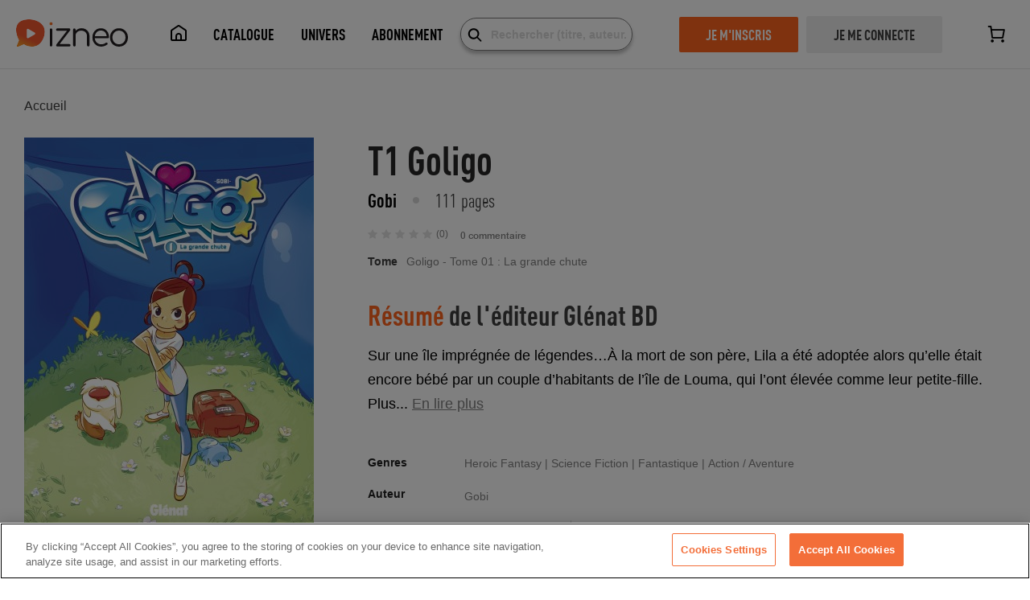

--- FILE ---
content_type: application/javascript; charset=UTF-8
request_url: https://www.izneo.com/_nuxt/81059ec.js
body_size: 8419
content:
(window.webpackJsonp=window.webpackJsonp||[]).push([[6],{1196:function(t,e,o){"use strict";o.r(e);var n={name:"LoaderSmall",props:{display:{type:Boolean,required:!0}}},r=(o(1235),o(5)),component=Object(r.a)(n,(function(){var t=this.$createElement,e=this._self._c||t;return this.display?e("div",{staticClass:"lds-ellipsis"},[e("div"),this._v(" "),e("div"),this._v(" "),e("div"),this._v(" "),e("div")]):this._e()}),[],!1,null,"ff3867ce",null);e.default=component.exports},1232:function(t,e){t.exports="[data-uri]"},1233:function(t,e){t.exports="[data-uri]"},1234:function(t,e){t.exports="[data-uri]"},1235:function(t,e,o){"use strict";var n=o(759);o.n(n).a},1236:function(t,e,o){(e=o(12)(!1)).push([t.i,".lds-ellipsis[data-v-ff3867ce]{display:inline-block;position:absolute;top:-50%;right:0;width:80px;height:80px}.lds-ellipsis div[data-v-ff3867ce]{position:absolute;top:33px;width:13px;height:13px;border-radius:50%;background:#ff641e;-webkit-animation-timing-function:cubic-bezier(0,1,1,0);animation-timing-function:cubic-bezier(0,1,1,0)}.lds-ellipsis div[data-v-ff3867ce]:first-child{left:8px;-webkit-animation:lds-ellipsis1-data-v-ff3867ce .6s infinite;animation:lds-ellipsis1-data-v-ff3867ce .6s infinite}.lds-ellipsis div[data-v-ff3867ce]:nth-child(2){left:8px}.lds-ellipsis div[data-v-ff3867ce]:nth-child(2),.lds-ellipsis div[data-v-ff3867ce]:nth-child(3){-webkit-animation:lds-ellipsis2-data-v-ff3867ce .6s infinite;animation:lds-ellipsis2-data-v-ff3867ce .6s infinite}.lds-ellipsis div[data-v-ff3867ce]:nth-child(3){left:32px}.lds-ellipsis div[data-v-ff3867ce]:nth-child(4){left:56px;-webkit-animation:lds-ellipsis3-data-v-ff3867ce .6s infinite;animation:lds-ellipsis3-data-v-ff3867ce .6s infinite}@-webkit-keyframes lds-ellipsis1-data-v-ff3867ce{0%{transform:scale(0)}to{transform:scale(1)}}@keyframes lds-ellipsis1-data-v-ff3867ce{0%{transform:scale(0)}to{transform:scale(1)}}@-webkit-keyframes lds-ellipsis3-data-v-ff3867ce{0%{transform:scale(1)}to{transform:scale(0)}}@keyframes lds-ellipsis3-data-v-ff3867ce{0%{transform:scale(1)}to{transform:scale(0)}}@-webkit-keyframes lds-ellipsis2-data-v-ff3867ce{0%{transform:translate(0)}to{transform:translate(24px)}}@keyframes lds-ellipsis2-data-v-ff3867ce{0%{transform:translate(0)}to{transform:translate(24px)}}",""]),t.exports=e},1237:function(t,e,o){"use strict";var n=o(760);o.n(n).a},1238:function(t,e,o){(e=o(12)(!1)).push([t.i,".options[data-v-9fb84224]{position:absolute;right:8px;top:8px;display:flex;align-items:center;justify-content:center;width:40px;height:40px;background:#fff;border-radius:50%;padding:8px;cursor:pointer;z-index:1;transition:.3s}@media (min-width:769px){.options[data-v-9fb84224]{opacity:0}}.options.open[data-v-9fb84224]{z-index:2}.options__img[data-v-9fb84224]{margin:0;-o-object-fit:none;object-fit:none}.options__img[data-v-9fb84224]:hover{box-shadow:none}.options__content[data-v-9fb84224]{font-size:16px;position:absolute;top:calc(100% + 5px);left:0;background:#fff;padding:14px;border-radius:4px;border:1px solid #d8d8d8;white-space:nowrap;z-index:1;width:-webkit-max-content;width:-moz-max-content;width:max-content}.options__content.content-right[data-v-9fb84224]{right:0;left:auto}.options__content__item[data-v-9fb84224]{margin-bottom:14px;display:flex;align-items:center}.options__content__item .options_img[data-v-9fb84224]{margin-right:8px;margin-bottom:0;pointer-events:none}.options__content__item[data-v-9fb84224]:last-child{margin-bottom:0}.options__content__item[data-v-9fb84224]:hover{opacity:.8}.options__content__item.delete[data-v-9fb84224]{color:#d33530}.options__content__line[data-v-9fb84224]{margin-bottom:14px;background:#d8d8d8;height:1px}.options__collection[data-v-9fb84224]{font-size:16px;padding:12px 24px;margin-bottom:8px;border-radius:4px;background:#ededed;display:flex;justify-content:space-between;position:relative;cursor:pointer;max-width:90vw}.options__collection.loader[data-v-9fb84224]{opacity:.7;pointer-events:none}.options__collection-wrapp[data-v-9fb84224]{overflow:auto;max-height:230px}.options__collection-text[data-v-9fb84224]{overflow:hidden;text-overflow:ellipsis;white-space:nowrap}.options__collection.active[data-v-9fb84224]{color:#fff;background:#212121}.options__buttons[data-v-9fb84224]{margin-top:24px;padding-bottom:8px;border-bottom:1px solid #d8d8d8;display:flex;flex-direction:column;align-items:flex-start}.options__buttons button[data-v-9fb84224]{margin-bottom:16px}.modal[data-v-9fb84224]{cursor:auto}.mb-15[data-v-9fb84224]{margin-bottom:15px}",""]),t.exports=e},1239:function(t,e,o){"use strict";var n=o(763);o.n(n).a},1240:function(t,e,o){(e=o(12)(!1)).push([t.i,".read-more[data-v-5867642e]{color:#686868;text-decoration:underline}.read-more[data-v-5867642e]:hover{color:#ff641e}.rating[data-v-5867642e]{display:flex;align-items:center}.rating .icon-star[data-v-5867642e]{margin-right:5px;color:#d7d7d7;line-height:26px;cursor:pointer}.rating_click[data-v-5867642e]{flex-direction:row-reverse;justify-content:flex-end;bottom:0;left:0;position:inherit!important}.rating-input:checked~.rating-star[data-v-5867642e],.rating-star[data-v-5867642e]:hover,.rating:hover .rating-star[data-v-5867642e]:hover,.rating:hover .rating-star:hover~.rating-star[data-v-5867642e]{color:#ffc62a}.button_blue[data-v-5867642e]{margin-bottom:10px}.button[data-v-5867642e]{cursor:pointer}.product-serie[data-v-5867642e]{display:block!important;pointer-events:auto!important}.button_mb[data-v-5867642e]{margin-bottom:10px}.product_label[data-v-5867642e]{bottom:20px!important}.product-serie .rating[data-v-5867642e]{position:inherit!important}.md[data-v-5867642e]{font-size:24px}.product_link[data-v-5867642e]{position:relative;cursor:pointer}.product_infos .available_from[data-v-5867642e]{font-size:1.125rem;width:275px;text-align:center}@media only screen and (max-width:767px){.product_infos .available_from[data-v-5867642e]{width:100%}}.product_content[data-v-5867642e]{display:block}.read-button[data-v-5867642e]{padding:8px 16px;display:flex;align-items:center;justify-content:center;position:absolute;left:50%;transform:translateX(-50%);width:-webkit-max-content;width:-moz-max-content;width:max-content;bottom:35px;pointer-events:none}.read-button img[data-v-5867642e]{margin-bottom:0;box-shadow:none;opacity:.5;transition:.3s}.read-button__text[data-v-5867642e]{font-weight:700;font-size:14px;margin-left:8px}.read-button.restaurer[data-v-5867642e]{background:#fff;padding:12px 16px;border-radius:6px;filter:drop-shadow(0 4px 12px rgba(0,0,0,.25));transition:.3s}@media (min-width:769px){.read-button.restaurer[data-v-5867642e]{opacity:0}}@media only screen and (max-width:767px){.read-button[data-v-5867642e]{padding:7px 8px}.read-button__text[data-v-5867642e]{font-size:13px}}.removed-album[data-v-5867642e]{opacity:.3}.removed-modal__footer[data-v-5867642e]{text-align:center}.removed-modal__footer .button[data-v-5867642e]{margin-bottom:12px}.lu[data-v-5867642e]{position:absolute;top:8px;left:8px;font-size:14px;color:#fff;background:#212121;border-radius:8px;border:1px solid grey;padding:4px 8px;display:flex;align-items:center}.lu .lu-img[data-v-5867642e]{margin-bottom:0;margin-right:4px}.product-serie .product_infos .rating-mobile[data-v-5867642e]{width:100%;text-align:center;padding:24px;color:#3e3e3e;font-family:DINCond-Bold;font-size:18px;text-transform:uppercase}@media only screen and (max-width:767px){.product-serie .product_infos .button_orange[data-v-5867642e]:after{white-space:pre}.rating-desktop[data-v-5867642e]{visibility:hidden}.rating-mobile[data-v-5867642e]{visibility:visible!important}}@media only screen and (max-width:479px){.product-serie .product_desc[data-v-5867642e]{text-align:left}}.banner-serie_image[data-v-5867642e]{height:226px!important;width:155px!important}.product_image.center[data-v-5867642e]{justify-content:center}",""]),t.exports=e},610:function(t,e,o){"use strict";o.r(e);var n={props:{theme:{type:String,required:!1,default:""}}},r=(o(629),o(5)),component=Object(r.a)(n,(function(){var t=this.$createElement;return(this._self._c||t)("div",this._g({staticClass:"button",class:this.theme},this.$listeners),[this._t("default")],2)}),[],!1,null,"02435e60",null);e.default=component.exports},617:function(t,e,o){var content=o(630);"string"==typeof content&&(content=[[t.i,content,""]]),content.locals&&(t.exports=content.locals);(0,o(13).default)("545f2799",content,!0,{sourceMap:!1})},629:function(t,e,o){"use strict";var n=o(617);o.n(n).a},630:function(t,e,o){(e=o(12)(!1)).push([t.i,'.button[data-v-02435e60]{cursor:pointer;display:inline-block;padding:1.5rem 4.5rem;color:#fff;background-color:#ff641e;font-weight:700;font-size:22px;text-transform:uppercase;white-space:nowrap}.button[data-v-02435e60]:hover{background:#eb4900}.button.secondary[data-v-02435e60]{background-color:#1d968f}.button.secondary[data-v-02435e60]:hover{background:#156b66}.button.white[data-v-02435e60]{background-color:#fff;color:#3e3e3e;font-family:DINCond-Bold;font-size:20px;text-align:center;border:1px solid #d8d8d8}.button.white[data-v-02435e60]:hover{background-color:#d8d8d8}.button.black[data-v-02435e60]{background-color:#212121;color:#fff;font-family:DINCond-Bold;font-size:20px;text-align:center;border:1px solid #212121}.button.black[data-v-02435e60]:hover{background-color:#fff;color:#212121}.button.dark[data-v-02435e60]{background-color:#3e3e3e;color:#fff;font-family:DINCond-Bold;font-size:20px;text-align:center;border:1px solid #3e3e3e}.button.dark[data-v-02435e60]:hover{background-color:#d8d8d8;border:1px solid #d8d8d8;color:#3e3e3e}.button-black[data-v-02435e60]{background-color:#212121;border-radius:2px;width:170px;font-size:20px;text-align:center;padding:12px 0;border:1px solid #212121}.button-black[data-v-02435e60]:hover{background-color:#fff;color:#212121}.button-red[data-v-02435e60]{background-color:#d33530;border-radius:2px;width:170px;font-size:20px;text-align:center;padding:12px 0;border:1px solid #d33530}.button-red[data-v-02435e60]:hover{background-color:#fff;color:#212121}.button-orange[data-v-02435e60]{background-color:#eb4900;border-radius:2px;width:170px;font-size:20px;text-align:center;padding:12px 0;border:1px solid #eb4900}.button-orange[data-v-02435e60]:hover{background-color:#fff;color:#eb4900}.button-orange.border[data-v-02435e60],.button-white.border[data-v-02435e60]{border-radius:23px}.button.select[data-v-02435e60]{background-color:#ededed;color:#3e3e3e;font-family:DINCond-Bold;font-size:20px;text-align:center}.button.select[data-v-02435e60]:hover{background:#eb4900;color:#fff}.button.select-subarea[data-v-02435e60]{background-color:#ededed;color:#3e3e3e;font-family:DINCond-Bold;font-size:20px;text-align:center}.button.select-subarea[data-v-02435e60]:hover{background:#156b66;color:#fff}.button.active[data-v-02435e60]{background:#eb4900;color:#fff;font-family:DINCond-Bold;font-size:20px;text-align:center}.button.active[data-v-02435e60]:hover{background:#ededed;color:#3e3e3e}.button.active-subarea[data-v-02435e60]{background:#156b66;color:#fff;font-family:DINCond-Bold;font-size:20px;text-align:center}.button.active-subarea[data-v-02435e60]:hover{background:#ededed;color:#3e3e3e}.button.disable[data-v-02435e60]{background-color:#ededed;border-color:#ededed;color:#3e3e3e}.button-white[data-v-02435e60]{background-color:#fff;color:#212121;border-radius:2px;width:170px;font-size:20px;text-align:center;padding:12px 0;border:1px solid #212121}.button-white[data-v-02435e60]:hover{background-color:#d8d8d8}.button--md[data-v-02435e60]{padding:13px 33px;text-align:center}.button--wide[data-v-02435e60]{padding:1.5rem}.button--canalplus[data-v-02435e60],.button--facebook[data-v-02435e60],.button--orange-partner[data-v-02435e60],.button--responsive[data-v-02435e60]{position:relative;display:flex;justify-content:center;align-items:center;vertical-align:middle;font-size:16px;line-height:50px;text-transform:uppercase;font-family:"DINCond-Regular";font-weight:700;text-decoration:none;cursor:pointer;height:50px}.button--facebook[data-v-02435e60]{background:#2956a7}.button--facebook[data-v-02435e60]:hover{background:#113a89}.button--canalplus[data-v-02435e60]{border:2px solid #3e3e3e;color:#3e3e3e;background-color:#fff}.button--canalplus[data-v-02435e60]:hover{background:#fff}.button--orange-partner[data-v-02435e60],.button--responsive[data-v-02435e60]{border:2px solid #ff641e;color:#f60;background-color:#fff}.button--orange-partner[data-v-02435e60]:hover,.button--responsive[data-v-02435e60]:hover{background:#fff}.button--orange-partner.shape[data-v-02435e60],.button--responsive.shape[data-v-02435e60]{background:#fff;color:#eb4900;text-align:center;border:1px solid #eb4900}.button--orange-partner.subarea-shape[data-v-02435e60],.button--responsive.subarea-shape[data-v-02435e60]{text-align:center;background-color:#fff;border:1px solid #1d968f;color:#1d968f}.button--orange-partner-small[data-v-02435e60],.button--responsive-small[data-v-02435e60]{font-family:"Arial";text-transform:none;padding:7px 11px;font-size:16px;font-weight:unset}.button--orange-partner-md[data-v-02435e60],.button--responsive-md[data-v-02435e60]{padding:13px 33px;font-size:18px}.button--orange-partner-md.shape[data-v-02435e60],.button--responsive-md.shape[data-v-02435e60]{background:#fff;color:#eb4900;text-align:center;border:1px solid #eb4900}.button.wrap[data-v-02435e60]{white-space:normal}.button.small-button[data-v-02435e60]{padding:.75rem 0;border-radius:0;height:46px;text-align:center;width:46px;margin:1rem 0}.button.small-button img[data-v-02435e60]{display:inline-block}.button.custom-button[data-v-02435e60]{width:300px;padding:24px 50px;text-align:center}.button.mobile-cart-btn[data-v-02435e60]{padding:5px}.button.mobile-lib-btn[data-v-02435e60]{padding-top:9px;padding-left:3px}.button.only-mobile[data-v-02435e60],.button.only-mobile-custom-price[data-v-02435e60]{display:none}.button.only-desktop[data-v-02435e60]{display:block}.button.shape_info[data-v-02435e60]{background:#fff;border:1px solid #ff641e;color:#ff641e;text-align:center;padding:7px 11px;text-transform:none;font-family:"Arial";font-size:16px;font-weight:400}.button.shape_info[data-v-02435e60]:hover{border:1px solid #eb4900;color:#eb4900}@media (max-width:768px){.button.only-mobile-custom-price[data-v-02435e60]{display:inline}.button.only-mobile[data-v-02435e60]{display:block}.button.only-desktop[data-v-02435e60]{display:none}}',""]),t.exports=e},654:function(t,e,o){"use strict";o.r(e);o(7),o(614),o(20),o(34),o(42),o(51),o(317),o(4);var n=o(0),r=o(734),l=o(177),d={name:"Libraryalbum",components:{Options:r.default},mixins:[l.mixin],props:{album:{type:Object,default:function(){}},lecturesCours:{type:Boolean,default:!1},noneCollections:{type:Boolean,default:!1},activeCollection:{type:String,default:""},center:{type:Boolean,default:!1}},data:function(){return{type:"",lu:null,removedModal:!1}},computed:{getAlbumType:function(){return this.$utils.getType(this.album)},getImgUrl:function(){return"".concat(this.$config.izneoUrl,"/").concat(this.$i18n.locale,"/images/album/").concat(this.album.id,"-155or226.jpg?v=").concat(this.album.version)},getAlbumUrl:function(){return this.$utils.aboArea()?this.album.urlAbo:this.album.url},widthProgress:function(){return this.album.lastPageSeen?this.album.lastPageSeen/this.album.totalPages*100:0},isContinuer:function(){return this.album.lastPageSeen&&this.album.lastPageSeen<this.album.totalPages}},mounted:function(){this.lu=Number(this.album.markedAsRead)||(this.album.lastPageSeen>=this.album.totalPages?1:0)},methods:{luSuccess:function(t){return this.$emit("luSuccess"),this.lu=t},outClickOptions:function(){this.$store.commit("SET_SHOW_OPTIONS",{value:!1,id:null})},restoreAlbum:function(){var t=this;return Object(n.a)(regeneratorRuntime.mark((function e(){return regeneratorRuntime.wrap((function(e){for(;;)switch(e.prev=e.next){case 0:return e.next=2,t.$api.library.addAlbum(t.album.id);case 2:e.sent&&(t.$toast.success(t.$t("album.restoredLibrary")),t.$root.$emit("update"));case 4:case"end":return e.stop()}}),e)})))()},readAlbum:function(){"1"!=this.album.removed?window.location.href=this.getPlayerURL():this.removedModal=!0},getPlayerURL:function(){return"".concat(this.album.url,"/read?exiturl=").concat(this.$config.origin).concat(encodeURIComponent(this.$route.fullPath))},getRate:function(t){return this.album.userRate===t.toString()},addToLibrary:function(){var t=this,e=new URLSearchParams;e.append("album_id",parseInt(t.album.id)),this.axios.post(t.album.inCollection?Routing.generate("izneo_front_library_remove"):Routing.generate("izneo_front_library_add"),e).then((function(e){200==e.status&&(t.album.inCollection=!t.album.inCollection,t.$forceUpdate())})).catch((function(t){console.log(t.response)}))},sendRating:function(t){var e=this;return Object(n.a)(regeneratorRuntime.mark((function o(){var n,data;return regeneratorRuntime.wrap((function(o){for(;;)switch(o.prev=o.next){case 0:n=e,(data=e.$api.album.setRate(n.album.id,t))&&(n.album.rating=data);case 3:case"end":return o.stop()}}),o)})))()}}},c=(o(1239),o(5)),component=Object(c.a)(d,(function(){var t=this,e=t.$createElement,n=t._self._c||e;return n("div",{staticClass:"product product-serie"},[n("div",{staticClass:"product_content"},[n("div",{staticClass:"product_image",class:{center:t.center}},[n("div",{staticClass:"product_link",on:{click:t.readAlbum}},[t.lu?n("div",{staticClass:"lu"},[n("img",{staticClass:"lu-img",attrs:{src:o(1232),alt:"lu"}}),t._v(" "),n("span",[t._v("lu")])]):t._e(),t._v(" "),"0"==t.album.removed||null==t.album.removed?n("Options",{directives:[{name:"on-clickaway",rawName:"v-on-clickaway",value:t.outClickOptions,expression:"outClickOptions"}],attrs:{view:"tomes","id-item":t.album.id,"lectures-cours":t.lecturesCours,"collection-ids":t.album.collectionIds,lu:t.lu,"album-url":t.getAlbumUrl,"none-collections":t.noneCollections,"active-collection":t.activeCollection},on:{luSuccess:t.luSuccess,setCollection:function(e){return t.$emit("setCollection")},closeFilters:function(e){return t.$emit("closeFilters")}}}):t._e(),t._v(" "),n("img",{staticClass:"banner-serie_image responsively-lazy",class:{"removed-album":"1"==t.album.removed},attrs:{src:t.getImgUrl,alt:t.album.title}}),t._v(" "),"0"==t.album.removed||null==t.album.removed?n("div",{staticClass:"read-button"},[n("img",{attrs:{src:o(305),alt:"read"}})]):n("div",{staticClass:"read-button restaurer"},[n("div",{staticClass:"read-button__text"},[t._v("Restaurer")])]),t._v(" "),t.isContinuer&&!t.lu?n("div",{staticClass:"product_progress",class:{"product_progress-none":!t.widthProgress},style:{"--width-progress-var":t.widthProgress+"%"}}):t._e(),t._v(" "),t.album.banner?n("span",{class:"product_label text--md product_banner-"+t.album.banner},[t._v(t._s(t.$t("catalog.banner."+t.album.banner)))]):t._e()],1)])]),t._v(" "),n("div",{staticClass:"product_text"},[n("nuxt-link",{attrs:{to:t.getAlbumUrl}},["volume"==t.getAlbumType?n("h4",{staticClass:"text text--md text--primary text--bold two-line-cut"},[t._v("\n        "+t._s(t.$t("serie.volume",1).charAt(0)+t.album.volume+" "+t.album.serieName)+"\n      ")]):"chapter"==t.getAlbumType?n("h4",{staticClass:"text text--md text--primary text--bold two-line-cut"},[t._v("\n        "+t._s(t.$t("serie.chapter",1).charAt(0)+t.album.chapter+" "+t.album.serieName)+"\n      ")]):n("h4",{staticClass:"text text--md text--primary text--bold two-line-cut"},[t._v("\n        "+t._s(t.album.title)+"\n      ")])])],1),t._v(" "),t.removedModal?n("modal",{staticClass:"removed-modal",attrs:{small:""},on:{close:function(e){t.removedModal=!1}},scopedSlots:t._u([{key:"body",fn:function(){return[n("p",[n("b",[t._v(t._s(t.$t("library.restoreAlbum")))])])]},proxy:!0},{key:"footer",fn:function(){return[n("div",{staticClass:"removed-modal__footer"},[n("AppButton",{attrs:{theme:"button-orange border"},on:{click:function(e){return t.restoreAlbum()}}},[t._v(t._s(t.$t("library.restaurer")))]),t._v(" "),n("AppButton",{attrs:{theme:"button-white border"},on:{click:function(e){t.removedModal=!1}}},[t._v(t._s(t.$t("account.cancel")))])],1)]},proxy:!0}],null,!1,409249625)}):t._e()],1)}),[],!1,null,"5867642e",null);e.default=component.exports;installComponents(component,{Options:o(734).default,AppButton:o(610).default,Modal:o(659).default})},659:function(t,e,o){"use strict";o.r(e);var n={name:"Modal",props:{small:{type:Boolean,default:!1}}},r=(o(761),o(5)),component=Object(r.a)(n,(function(){var t=this,e=t.$createElement,n=t._self._c||e;return n("transition",{attrs:{name:"modal"}},[n("div",{staticClass:"modal-mask"},[n("div",{staticClass:"modal-close",on:{click:function(e){return t.$emit("close")}}}),t._v(" "),n("div",{staticClass:"modal-wrapper"},[n("div",{staticClass:"modal-container",class:{small:t.small},on:{click:function(t){if(t.stopPropagation(),t.target!==t.currentTarget)return null}}},[n("div",{staticClass:"modal-header"},[t._t("header"),t._v(" "),n("button",{staticClass:"modal-default-button",on:{click:function(e){return t.$emit("close")}}},[n("img",{staticClass:"button_close",attrs:{src:o(240)}})])],2),t._v(" "),n("div",{staticClass:"modal-body"},[t._t("body")],2),t._v(" "),n("div",{staticClass:"modal-footer"},[t._t("footer")],2)])])])])}),[],!1,null,"52c154c7",null);e.default=component.exports},666:function(t,e,o){var content=o(762);"string"==typeof content&&(content=[[t.i,content,""]]),content.locals&&(t.exports=content.locals);(0,o(13).default)("008b254c",content,!0,{sourceMap:!1})},734:function(t,e,o){"use strict";o.r(e);o(25),o(29),o(614),o(41),o(4);var n=o(0),r=o(121),l=o(1196),d=o(716),c={name:"Options",components:{LoaderSmall:l.default,Teleport:d.a},props:{view:{type:String,default:""},idItem:{type:[Number,String],default:null},collectionIds:{type:Array,default:function(){return[]}},albumUrl:{type:String,default:""},serieLink:{type:Object,default:function(){}},lu:{type:Number,default:0},lecturesCours:{type:Boolean,default:!1},noneCollections:{type:Boolean,default:!1},activeCollection:{type:String,default:""}},data:function(){return{allCollectionIds:[],contentRight:!1,loader:[],positionPopup:0}},computed:{isOpen:function(){return this.$store.state.showOptions.value&&this.$store.state.showOptions.id===this.idItem&&this.$store.state.showOptions.lecturesCours===this.lecturesCours}},mounted:function(){this.allCollectionIds=Object(r.a)(this.collectionIds)},methods:{showAddRemoveModalHandler:function(){this.$store.commit("SET_ADD_REMOVE_MODAL",{id:this.idItem,value:!0})},toggleShowOptions:function(t){this.$store.commit("SET_SHOW_OPTIONS",{value:!this.$store.state.showOptions.value,id:this.idItem,lecturesCours:this.lecturesCours});var e=window.innerWidth>435?250:150,o=this.lecturesCours&&window.innerWidth>1200?1200:window.innerWidth;o-t.clientX<e?this.contentRight=!0:this.contentRight=!1;var n=this.$parent.$el.getBoundingClientRect().x+10,r=this.$parent.$el.getBoundingClientRect().width,l=null;this.lecturesCours?(l=this.$parent.$parent.$el.getBoundingClientRect().x,o=this.$parent.$parent.$el.getBoundingClientRect().width):(l=this.$parent.$el.parentNode.getBoundingClientRect().x,o=this.$parent.$el.parentNode.getBoundingClientRect().width),this.positionPopup=this.calcLeft(o,257,n-l,r-48-20)},calcLeft:function(t,e,o,n){var r=0,l=-(o+n);return o+n+e+10>t&&(r=-(e-(t-(o+n)))-10)<l&&(r=l),r},isShowModal:function(){return this.$store.state.addRemoveModal.value&&this.$store.state.addRemoveModal.id===this.idItem&&this.$store.state.showOptions.lecturesCours===this.lecturesCours},openDetails:function(){this.$router.push(this.albumUrl)},openDetailsSerie:function(){this.$router.push(this.serieLink)},removeFromLibrary:function(){var t=this;return Object(n.a)(regeneratorRuntime.mark((function e(){var data;return regeneratorRuntime.wrap((function(e){for(;;)switch(e.prev=e.next){case 0:if(data=null,"tomes"!==t.view){e.next=8;break}return e.next=4,t.$api.library.removeAlbum(t.idItem);case 4:(data=e.sent)&&t.$toast.success(t.$t("library.removeAlbum")),e.next=13;break;case 8:if("series"!==t.view){e.next=13;break}return e.next=11,t.$api.library.removeSerie(t.idItem);case 11:(data=e.sent)&&t.$toast.success(t.$t("library.removeSerie"));case 13:data&&(t.$root.$emit("update"),t.$root.$emit("hideAlbumLastReading"),t.getCollections());case 14:case"end":return e.stop()}}),e)})))()},hideAlbumLastReading:function(){var t=this;return Object(n.a)(regeneratorRuntime.mark((function e(){return regeneratorRuntime.wrap((function(e){for(;;)switch(e.prev=e.next){case 0:return e.next=2,t.$api.library.hideAlbum(t.idItem,1);case 2:e.sent&&t.$root.$emit("hideAlbumLastReading");case 4:case"end":return e.stop()}}),e)})))()},getCollections:function(){var t=this;return Object(n.a)(regeneratorRuntime.mark((function e(){var data;return regeneratorRuntime.wrap((function(e){for(;;)switch(e.prev=e.next){case 0:return e.next=2,t.$api.library.getCollections();case 2:(data=e.sent)&&t.$store.commit("SET_COLLECTIONS",data);case 4:case"end":return e.stop()}}),e)})))()},addRemoveCollection:function(t){var e=this;return Object(n.a)(regeneratorRuntime.mark((function o(){var n,data,r;return regeneratorRuntime.wrap((function(o){for(;;)switch(o.prev=o.next){case 0:if(n={tomes:"album",series:"serie"}[e.view],!e.allCollectionIds.includes(t)){o.next=10;break}return e.loader.push(t),o.next=5,e.$api.library.addRemoveToCollection(t,"remove-".concat(n),e.idItem);case 5:data=o.sent,e.loader=e.loader.filter((function(e){return e!==t})),data?(e.allCollectionIds=e.allCollectionIds.filter((function(e){return e!==t})),e.getCollections(),e.activeCollection===t&&(e.$store.commit("SET_ADD_REMOVE_MODAL",{id:null,value:!1}),e.$emit("setCollection")),"tomes"===e.view&&e.$toast.success(e.$t("toast.albumRemoveCollection")),"series"===e.view&&e.$toast.success(e.$t("toast.serieRemoveCollection"))):e.$toast.error("Error"),o.next=16;break;case 10:return e.loader.push(t),o.next=13,e.$api.library.addRemoveToCollection(t,"add-".concat(n),e.idItem);case 13:r=o.sent,e.loader=e.loader.filter((function(e){return e!==t})),r?(e.allCollectionIds.push(t),e.getCollections(),"tomes"===e.view&&e.$toast.success(e.$t("toast.albumToCollection")),"series"===e.view&&e.$toast.success(e.$t("toast.serieToCollection"))):e.$toast.error("Error");case 16:case"end":return o.stop()}}),o)})))()},showNewCollectionModal:function(){this.$store.commit("SET_ADD_REMOVE_MODAL",{id:this.idItem,value:!1}),this.$store.commit("SET_NEW_COLLECTION_MODAL",!0)},showGegerModal:function(){this.$store.commit("SET_ADD_REMOVE_MODAL",{id:this.idItem,value:!1}),this.$store.commit("SET_GEGER_COLLECTION_MODAL",!0)}}},m=(o(1237),o(5)),component=Object(m.a)(c,(function(){var t=this,e=t.$createElement,n=t._self._c||e;return n("div",{on:{click:function(e){return e.stopPropagation(),t.$emit("closeFilters")}}},[n("div",{staticClass:"options",class:{open:t.isOpen},on:{click:function(e){return t.toggleShowOptions(e)}}},[n("img",{staticClass:"options__img",attrs:{src:o(1233),alt:"options"}}),t._v(" "),t.isOpen?n("div",{staticClass:"options__content",style:{left:t.positionPopup+"px"}},["tomes"===t.view?n("div",{staticClass:"options__content__item",on:{click:function(e){return t.openDetails()}}},[n("img",{staticClass:"options_img",attrs:{src:o(315),alt:"voir page"}}),t._v("\n        "+t._s(t.$t("modal.collection.pageDetails"))+"\n      ")]):t._e(),t._v(" "),"series"===t.view?n("div",{staticClass:"options__content__item",on:{click:function(e){return t.openDetailsSerie()}}},[n("img",{staticClass:"options_img",attrs:{src:o(299),alt:"page serie"}}),t._v("\n        "+t._s(t.$t("modal.collection.pageDetailsSerie"))+"\n      ")]):t._e(),t._v(" "),t.noneCollections?t._e():n("div",{staticClass:"options__content__item",on:{click:function(e){return t.showAddRemoveModalHandler()}}},[n("img",{staticClass:"options_img",attrs:{src:o(267),alt:"ajouter"}}),t._v("\n        "+t._s(t.$t("modal.collection.ajouterRetirerCollection"))+"\n      ")]),t._v(" "),n("div",{staticClass:"options__content__line"}),t._v(" "),"tomes"===t.view&&t.lecturesCours?n("div",{staticClass:"options__content__item delete",on:{click:function(e){return t.hideAlbumLastReading()}}},[n("img",{staticClass:"options_img",attrs:{src:o(313),alt:"supprimer"}}),t._v("\n        "+t._s(t.$t("library.supprimerCetteListe"))+"\n      ")]):t._e(),t._v(" "),n("div",{staticClass:"options__content__item delete",on:{click:function(e){return t.removeFromLibrary()}}},[n("img",{staticClass:"options_img",attrs:{src:o(306),alt:"retirer"}}),t._v("\n        "+t._s(t.$t("library.retirerBiblio"))+"\n      ")])]):t._e()]),t._v(" "),t.isShowModal()?n("Teleport",{attrs:{to:"body"}},[n("modal",{staticClass:"modal",on:{close:function(e){return t.$store.commit("SET_ADD_REMOVE_MODAL",{id:null,value:!1})}},scopedSlots:t._u([{key:"body",fn:function(){return[n("div",{staticClass:"options__collection-wrapp"},t._l(t.$store.state.collections,(function(e){return n("div",{key:e.id,staticClass:"options__collection",class:[{active:t.allCollectionIds.includes(e.id)},{loader:t.loader.includes(e.id)}],on:{click:function(o){return t.addRemoveCollection(e.id)}}},[n("LoaderSmall",{attrs:{display:t.loader.includes(e.id)}}),t._v(" "),n("span",{staticClass:"options__collection-text"},[t._v(t._s(e.name))]),t._v(" "),t.allCollectionIds.includes(e.id)?n("img",{staticClass:"options__img",attrs:{src:o(1234),alt:"options"}}):t._e()],1)})),0),t._v(" "),n("div",{staticClass:"options__buttons"},[n("button",{staticClass:"button button_small-white w-auto mb-15",on:{click:function(e){return t.showNewCollectionModal()}}},[t._v("\n            "+t._s(t.$t("common.buttons.nouvelleCollection")))]),n("button",{staticClass:"button button_small-white w-auto",on:{click:function(e){return t.showGegerModal()}}},[t._v("\n            "+t._s(t.$t("common.buttons.gérerCollections"))+"\n          ")])])]},proxy:!0},{key:"footer",fn:function(){return[n("AppButton",{attrs:{theme:"button-white"},on:{click:function(e){return t.$store.commit("SET_ADD_REMOVE_MODAL",{id:null,value:!1})}}},[t._v(t._s(t.$t("modal.collection.fermer")))])]},proxy:!0}],null,!1,4212509253)})],1):t._e()],1)}),[],!1,null,"9fb84224",null);e.default=component.exports;installComponents(component,{LoaderSmall:o(1196).default,AppButton:o(610).default,Modal:o(659).default})},759:function(t,e,o){var content=o(1236);"string"==typeof content&&(content=[[t.i,content,""]]),content.locals&&(t.exports=content.locals);(0,o(13).default)("766f863e",content,!0,{sourceMap:!1})},760:function(t,e,o){var content=o(1238);"string"==typeof content&&(content=[[t.i,content,""]]),content.locals&&(t.exports=content.locals);(0,o(13).default)("7be96866",content,!0,{sourceMap:!1})},761:function(t,e,o){"use strict";var n=o(666);o.n(n).a},762:function(t,e,o){(e=o(12)(!1)).push([t.i,".modal-mask[data-v-52c154c7]{position:fixed;z-index:9998;top:0;left:0;width:100%;height:100%;background-color:rgba(0,0,0,.5);display:table;transition:opacity .3s ease}.modal-wrapper[data-v-52c154c7]{display:table-cell;vertical-align:middle}.modal-close[data-v-52c154c7]{position:absolute;top:0;left:0;width:100%;height:100%}.modal-container[data-v-52c154c7]{position:relative;max-width:750px;width:90%;margin:0 auto;padding:0;background-color:#fff;border-radius:4px;box-shadow:0 2px 8px rgba(0,0,0,.33);transition:all .3s ease;font-family:Helvetica,Arial,sans-serif}.modal-container.small[data-v-52c154c7]{max-width:320px}.modal-header[data-v-52c154c7]{padding:20px}.modal-header h3[data-v-52c154c7]{margin-top:0;color:#42b983}.modal-body[data-v-52c154c7]{max-height:400px;overflow:overlay}.modal-body[data-v-52c154c7],.modal-footer[data-v-52c154c7]{padding:20px}.modal-default-button[data-v-52c154c7]{position:absolute;right:20px;top:20px}.button_close[data-v-52c154c7]{width:15px;height:15px}.modal-enter[data-v-52c154c7],.modal-leave-active[data-v-52c154c7]{opacity:0}.modal-enter .modal-container[data-v-52c154c7],.modal-leave-active .modal-container[data-v-52c154c7]{transform:scale(1.1)}button[data-v-52c154c7]{cursor:pointer}",""]),t.exports=e},763:function(t,e,o){var content=o(1240);"string"==typeof content&&(content=[[t.i,content,""]]),content.locals&&(t.exports=content.locals);(0,o(13).default)("1fd7b9fc",content,!0,{sourceMap:!1})}}]);

--- FILE ---
content_type: application/javascript; charset=UTF-8
request_url: https://www.izneo.com/_nuxt/70dd755.js
body_size: 156252
content:
/*! For license information please see LICENSES */
(window.webpackJsonp=window.webpackJsonp||[]).push([[94],{12:function(t,e,n){"use strict";t.exports=function(t){var e=[];return e.toString=function(){return this.map((function(e){var content=function(t,e){var content=t[1]||"",n=t[3];if(!n)return content;if(e&&"function"==typeof btoa){var r=(c=n,l=btoa(unescape(encodeURIComponent(JSON.stringify(c)))),data="sourceMappingURL=data:application/json;charset=utf-8;base64,".concat(l),"/*# ".concat(data," */")),o=n.sources.map((function(source){return"/*# sourceURL=".concat(n.sourceRoot||"").concat(source," */")}));return[content].concat(o).concat([r]).join("\n")}var c,l,data;return[content].join("\n")}(e,t);return e[2]?"@media ".concat(e[2]," {").concat(content,"}"):content})).join("")},e.i=function(t,n,r){"string"==typeof t&&(t=[[null,t,""]]);var o={};if(r)for(var i=0;i<this.length;i++){var c=this[i][0];null!=c&&(o[c]=!0)}for(var l=0;l<t.length;l++){var d=[].concat(t[l]);r&&o[d[0]]||(n&&(d[2]?d[2]="".concat(n," and ").concat(d[2]):d[2]=n),e.push(d))}},e}},13:function(t,e,n){"use strict";function r(t,e){for(var n=[],r={},i=0;i<e.length;i++){var o=e[i],c=o[0],l={id:t+":"+i,css:o[1],media:o[2],sourceMap:o[3]};r[c]?r[c].parts.push(l):n.push(r[c]={id:c,parts:[l]})}return n}n.r(e),n.d(e,"default",(function(){return y}));var o="undefined"!=typeof document;if("undefined"!=typeof DEBUG&&DEBUG&&!o)throw new Error("vue-style-loader cannot be used in a non-browser environment. Use { target: 'node' } in your Webpack config to indicate a server-rendering environment.");var c={},head=o&&(document.head||document.getElementsByTagName("head")[0]),l=null,d=0,f=!1,h=function(){},v=null,m="undefined"!=typeof navigator&&/msie [6-9]\b/.test(navigator.userAgent.toLowerCase());function y(t,e,n,o){f=n,v=o||{};var l=r(t,e);return w(l),function(e){for(var n=[],i=0;i<l.length;i++){var o=l[i];(d=c[o.id]).refs--,n.push(d)}e?w(l=r(t,e)):l=[];for(i=0;i<n.length;i++){var d;if(0===(d=n[i]).refs){for(var f=0;f<d.parts.length;f++)d.parts[f]();delete c[d.id]}}}}function w(t){for(var i=0;i<t.length;i++){var e=t[i],n=c[e.id];if(n){n.refs++;for(var r=0;r<n.parts.length;r++)n.parts[r](e.parts[r]);for(;r<e.parts.length;r++)n.parts.push(k(e.parts[r]));n.parts.length>e.parts.length&&(n.parts.length=e.parts.length)}else{var o=[];for(r=0;r<e.parts.length;r++)o.push(k(e.parts[r]));c[e.id]={id:e.id,refs:1,parts:o}}}}function x(){var t=document.createElement("style");return t.type="text/css",head.appendChild(t),t}function k(t){var e,n,r=document.querySelector('style[data-vue-ssr-id~="'+t.id+'"]');if(r){if(f)return h;r.parentNode.removeChild(r)}if(m){var o=d++;r=l||(l=x()),e=O.bind(null,r,o,!1),n=O.bind(null,r,o,!0)}else r=x(),e=S.bind(null,r),n=function(){r.parentNode.removeChild(r)};return e(t),function(r){if(r){if(r.css===t.css&&r.media===t.media&&r.sourceMap===t.sourceMap)return;e(t=r)}else n()}}var _,T=(_=[],function(t,e){return _[t]=e,_.filter(Boolean).join("\n")});function O(t,e,n,r){var o=n?"":r.css;if(t.styleSheet)t.styleSheet.cssText=T(e,o);else{var c=document.createTextNode(o),l=t.childNodes;l[e]&&t.removeChild(l[e]),l.length?t.insertBefore(c,l[e]):t.appendChild(c)}}function S(t,e){var n=e.css,r=e.media,o=e.sourceMap;if(r&&t.setAttribute("media",r),v.ssrId&&t.setAttribute("data-vue-ssr-id",e.id),o&&(n+="\n/*# sourceURL="+o.sources[0]+" */",n+="\n/*# sourceMappingURL=data:application/json;base64,"+btoa(unescape(encodeURIComponent(JSON.stringify(o))))+" */"),t.styleSheet)t.styleSheet.cssText=n;else{for(;t.firstChild;)t.removeChild(t.firstChild);t.appendChild(document.createTextNode(n))}}},15:function(t,e,n){var r;!function(e,n){"use strict";"object"==typeof t.exports?t.exports=e.document?n(e,!0):function(t){if(!t.document)throw new Error("jQuery requires a window with a document");return n(t)}:n(e)}("undefined"!=typeof window?window:this,(function(n,o){"use strict";var c=[],l=Object.getPrototypeOf,d=c.slice,f=c.flat?function(t){return c.flat.call(t)}:function(t){return c.concat.apply([],t)},h=c.push,v=c.indexOf,m={},y=m.toString,w=m.hasOwnProperty,x=w.toString,k=x.call(Object),_={},T=function(t){return"function"==typeof t&&"number"!=typeof t.nodeType},O=function(t){return null!=t&&t===t.window},S=n.document,D={type:!0,src:!0,nonce:!0,noModule:!0};function j(code,t,e){var i,n,script=(e=e||S).createElement("script");if(script.text=code,t)for(i in D)(n=t[i]||t.getAttribute&&t.getAttribute(i))&&script.setAttribute(i,n);e.head.appendChild(script).parentNode.removeChild(script)}function C(t){return null==t?t+"":"object"==typeof t||"function"==typeof t?m[y.call(t)]||"object":typeof t}var E=function(t,e){return new E.fn.init(t,e)};function M(t){var e=!!t&&"length"in t&&t.length,n=C(t);return!T(t)&&!O(t)&&("array"===n||0===e||"number"==typeof e&&e>0&&e-1 in t)}E.fn=E.prototype={jquery:"3.5.1",constructor:E,length:0,toArray:function(){return d.call(this)},get:function(t){return null==t?d.call(this):t<0?this[t+this.length]:this[t]},pushStack:function(t){var e=E.merge(this.constructor(),t);return e.prevObject=this,e},each:function(t){return E.each(this,t)},map:function(t){return this.pushStack(E.map(this,(function(e,i){return t.call(e,i,e)})))},slice:function(){return this.pushStack(d.apply(this,arguments))},first:function(){return this.eq(0)},last:function(){return this.eq(-1)},even:function(){return this.pushStack(E.grep(this,(function(t,i){return(i+1)%2})))},odd:function(){return this.pushStack(E.grep(this,(function(t,i){return i%2})))},eq:function(i){var t=this.length,e=+i+(i<0?t:0);return this.pushStack(e>=0&&e<t?[this[e]]:[])},end:function(){return this.prevObject||this.constructor()},push:h,sort:c.sort,splice:c.splice},E.extend=E.fn.extend=function(){var t,e,n,r,o,c,l=arguments[0]||{},i=1,d=arguments.length,f=!1;for("boolean"==typeof l&&(f=l,l=arguments[i]||{},i++),"object"==typeof l||T(l)||(l={}),i===d&&(l=this,i--);i<d;i++)if(null!=(t=arguments[i]))for(e in t)r=t[e],"__proto__"!==e&&l!==r&&(f&&r&&(E.isPlainObject(r)||(o=Array.isArray(r)))?(n=l[e],c=o&&!Array.isArray(n)?[]:o||E.isPlainObject(n)?n:{},o=!1,l[e]=E.extend(f,c,r)):void 0!==r&&(l[e]=r));return l},E.extend({expando:"jQuery"+("3.5.1"+Math.random()).replace(/\D/g,""),isReady:!0,error:function(t){throw new Error(t)},noop:function(){},isPlainObject:function(t){var e,n;return!(!t||"[object Object]"!==y.call(t))&&(!(e=l(t))||"function"==typeof(n=w.call(e,"constructor")&&e.constructor)&&x.call(n)===k)},isEmptyObject:function(t){var e;for(e in t)return!1;return!0},globalEval:function(code,t,e){j(code,{nonce:t&&t.nonce},e)},each:function(t,e){var n,i=0;if(M(t))for(n=t.length;i<n&&!1!==e.call(t[i],i,t[i]);i++);else for(i in t)if(!1===e.call(t[i],i,t[i]))break;return t},makeArray:function(t,e){var n=e||[];return null!=t&&(M(Object(t))?E.merge(n,"string"==typeof t?[t]:t):h.call(n,t)),n},inArray:function(t,e,i){return null==e?-1:v.call(e,t,i)},merge:function(t,e){for(var n=+e.length,r=0,i=t.length;r<n;r++)t[i++]=e[r];return t.length=i,t},grep:function(t,e,n){for(var r=[],i=0,o=t.length,c=!n;i<o;i++)!e(t[i],i)!==c&&r.push(t[i]);return r},map:function(t,e,n){var r,o,i=0,c=[];if(M(t))for(r=t.length;i<r;i++)null!=(o=e(t[i],i,n))&&c.push(o);else for(i in t)null!=(o=e(t[i],i,n))&&c.push(o);return f(c)},guid:1,support:_}),"function"==typeof Symbol&&(E.fn[Symbol.iterator]=c[Symbol.iterator]),E.each("Boolean Number String Function Array Date RegExp Object Error Symbol".split(" "),(function(t,e){m["[object "+e+"]"]=e.toLowerCase()}));var P=function(t){var i,e,n,r,o,c,l,select,d,f,h,v,m,y,w,x,k,_,T,O="sizzle"+1*new Date,S=t.document,D=0,j=0,C=mt(),E=mt(),M=mt(),P=mt(),A=function(a,b){return a===b&&(h=!0),0},$={}.hasOwnProperty,L=[],I=L.pop,N=L.push,F=L.push,Y=L.slice,R=function(t,e){for(var i=0,n=t.length;i<n;i++)if(t[i]===e)return i;return-1},H="checked|selected|async|autofocus|autoplay|controls|defer|disabled|hidden|ismap|loop|multiple|open|readonly|required|scoped",z="[\\x20\\t\\r\\n\\f]",W="(?:\\\\[\\da-fA-F]{1,6}"+z+"?|\\\\[^\\r\\n\\f]|[\\w-]|[^\0-\\x7f])+",V="\\["+z+"*("+W+")(?:"+z+"*([*^$|!~]?=)"+z+"*(?:'((?:\\\\.|[^\\\\'])*)'|\"((?:\\\\.|[^\\\\\"])*)\"|("+W+"))|)"+z+"*\\]",B=":("+W+")(?:\\((('((?:\\\\.|[^\\\\'])*)'|\"((?:\\\\.|[^\\\\\"])*)\")|((?:\\\\.|[^\\\\()[\\]]|"+V+")*)|.*)\\)|)",U=new RegExp(z+"+","g"),X=new RegExp("^"+z+"+|((?:^|[^\\\\])(?:\\\\.)*)"+z+"+$","g"),G=new RegExp("^"+z+"*,"+z+"*"),Z=new RegExp("^"+z+"*([>+~]|"+z+")"+z+"*"),K=new RegExp(z+"|>"),J=new RegExp(B),Q=new RegExp("^"+W+"$"),tt={ID:new RegExp("^#("+W+")"),CLASS:new RegExp("^\\.("+W+")"),TAG:new RegExp("^("+W+"|[*])"),ATTR:new RegExp("^"+V),PSEUDO:new RegExp("^"+B),CHILD:new RegExp("^:(only|first|last|nth|nth-last)-(child|of-type)(?:\\("+z+"*(even|odd|(([+-]|)(\\d*)n|)"+z+"*(?:([+-]|)"+z+"*(\\d+)|))"+z+"*\\)|)","i"),bool:new RegExp("^(?:"+H+")$","i"),needsContext:new RegExp("^"+z+"*[>+~]|:(even|odd|eq|gt|lt|nth|first|last)(?:\\("+z+"*((?:-\\d)?\\d*)"+z+"*\\)|)(?=[^-]|$)","i")},et=/HTML$/i,nt=/^(?:input|select|textarea|button)$/i,it=/^h\d$/i,ot=/^[^{]+\{\s*\[native \w/,at=/^(?:#([\w-]+)|(\w+)|\.([\w-]+))$/,st=/[+~]/,ct=new RegExp("\\\\[\\da-fA-F]{1,6}"+z+"?|\\\\([^\\r\\n\\f])","g"),lt=function(t,e){var n="0x"+t.slice(1)-65536;return e||(n<0?String.fromCharCode(n+65536):String.fromCharCode(n>>10|55296,1023&n|56320))},ut=/([\0-\x1f\x7f]|^-?\d)|^-$|[^\0-\x1f\x7f-\uFFFF\w-]/g,ft=function(t,e){return e?"\0"===t?"�":t.slice(0,-1)+"\\"+t.charCodeAt(t.length-1).toString(16)+" ":"\\"+t},pt=function(){v()},ht=jt((function(t){return!0===t.disabled&&"fieldset"===t.nodeName.toLowerCase()}),{dir:"parentNode",next:"legend"});try{F.apply(L=Y.call(S.childNodes),S.childNodes),L[S.childNodes.length].nodeType}catch(t){F={apply:L.length?function(t,e){N.apply(t,Y.call(e))}:function(t,e){for(var n=t.length,i=0;t[n++]=e[i++];);t.length=n-1}}}function vt(t,n,r,o){var l,i,d,f,h,y,k,_=n&&n.ownerDocument,S=n?n.nodeType:9;if(r=r||[],"string"!=typeof t||!t||1!==S&&9!==S&&11!==S)return r;if(!o&&(v(n),n=n||m,w)){if(11!==S&&(h=at.exec(t)))if(l=h[1]){if(9===S){if(!(d=n.getElementById(l)))return r;if(d.id===l)return r.push(d),r}else if(_&&(d=_.getElementById(l))&&T(n,d)&&d.id===l)return r.push(d),r}else{if(h[2])return F.apply(r,n.getElementsByTagName(t)),r;if((l=h[3])&&e.getElementsByClassName&&n.getElementsByClassName)return F.apply(r,n.getElementsByClassName(l)),r}if(e.qsa&&!P[t+" "]&&(!x||!x.test(t))&&(1!==S||"object"!==n.nodeName.toLowerCase())){if(k=t,_=n,1===S&&(K.test(t)||Z.test(t))){for((_=st.test(t)&&Ot(n.parentNode)||n)===n&&e.scope||((f=n.getAttribute("id"))?f=f.replace(ut,ft):n.setAttribute("id",f=O)),i=(y=c(t)).length;i--;)y[i]=(f?"#"+f:":scope")+" "+Dt(y[i]);k=y.join(",")}try{return F.apply(r,_.querySelectorAll(k)),r}catch(e){P(t,!0)}finally{f===O&&n.removeAttribute("id")}}}return select(t.replace(X,"$1"),n,r,o)}function mt(){var t=[];return function e(r,o){return t.push(r+" ")>n.cacheLength&&delete e[t.shift()],e[r+" "]=o}}function gt(t){return t[O]=!0,t}function bt(t){var e=m.createElement("fieldset");try{return!!t(e)}catch(t){return!1}finally{e.parentNode&&e.parentNode.removeChild(e),e=null}}function yt(t,e){for(var r=t.split("|"),i=r.length;i--;)n.attrHandle[r[i]]=e}function wt(a,b){var t=b&&a,e=t&&1===a.nodeType&&1===b.nodeType&&a.sourceIndex-b.sourceIndex;if(e)return e;if(t)for(;t=t.nextSibling;)if(t===b)return-1;return a?1:-1}function xt(t){return function(e){return"input"===e.nodeName.toLowerCase()&&e.type===t}}function kt(t){return function(e){var n=e.nodeName.toLowerCase();return("input"===n||"button"===n)&&e.type===t}}function _t(t){return function(e){return"form"in e?e.parentNode&&!1===e.disabled?"label"in e?"label"in e.parentNode?e.parentNode.disabled===t:e.disabled===t:e.isDisabled===t||e.isDisabled!==!t&&ht(e)===t:e.disabled===t:"label"in e&&e.disabled===t}}function Tt(t){return gt((function(e){return e=+e,gt((function(n,r){for(var o,c=t([],n.length,e),i=c.length;i--;)n[o=c[i]]&&(n[o]=!(r[o]=n[o]))}))}))}function Ot(t){return t&&void 0!==t.getElementsByTagName&&t}for(i in e=vt.support={},o=vt.isXML=function(t){var e=t.namespaceURI,n=(t.ownerDocument||t).documentElement;return!et.test(e||n&&n.nodeName||"HTML")},v=vt.setDocument=function(t){var r,c,l=t?t.ownerDocument||t:S;return l!=m&&9===l.nodeType&&l.documentElement?(y=(m=l).documentElement,w=!o(m),S!=m&&(c=m.defaultView)&&c.top!==c&&(c.addEventListener?c.addEventListener("unload",pt,!1):c.attachEvent&&c.attachEvent("onunload",pt)),e.scope=bt((function(t){return y.appendChild(t).appendChild(m.createElement("div")),void 0!==t.querySelectorAll&&!t.querySelectorAll(":scope fieldset div").length})),e.attributes=bt((function(t){return t.className="i",!t.getAttribute("className")})),e.getElementsByTagName=bt((function(t){return t.appendChild(m.createComment("")),!t.getElementsByTagName("*").length})),e.getElementsByClassName=ot.test(m.getElementsByClassName),e.getById=bt((function(t){return y.appendChild(t).id=O,!m.getElementsByName||!m.getElementsByName(O).length})),e.getById?(n.filter.ID=function(t){var e=t.replace(ct,lt);return function(t){return t.getAttribute("id")===e}},n.find.ID=function(t,e){if(void 0!==e.getElementById&&w){var n=e.getElementById(t);return n?[n]:[]}}):(n.filter.ID=function(t){var e=t.replace(ct,lt);return function(t){var n=void 0!==t.getAttributeNode&&t.getAttributeNode("id");return n&&n.value===e}},n.find.ID=function(t,e){if(void 0!==e.getElementById&&w){var n,i,r,o=e.getElementById(t);if(o){if((n=o.getAttributeNode("id"))&&n.value===t)return[o];for(r=e.getElementsByName(t),i=0;o=r[i++];)if((n=o.getAttributeNode("id"))&&n.value===t)return[o]}return[]}}),n.find.TAG=e.getElementsByTagName?function(t,n){return void 0!==n.getElementsByTagName?n.getElementsByTagName(t):e.qsa?n.querySelectorAll(t):void 0}:function(t,e){var n,r=[],i=0,o=e.getElementsByTagName(t);if("*"===t){for(;n=o[i++];)1===n.nodeType&&r.push(n);return r}return o},n.find.CLASS=e.getElementsByClassName&&function(t,e){if(void 0!==e.getElementsByClassName&&w)return e.getElementsByClassName(t)},k=[],x=[],(e.qsa=ot.test(m.querySelectorAll))&&(bt((function(t){var input;y.appendChild(t).innerHTML="<a id='"+O+"'></a><select id='"+O+"-\r\\' msallowcapture=''><option selected=''></option></select>",t.querySelectorAll("[msallowcapture^='']").length&&x.push("[*^$]="+z+"*(?:''|\"\")"),t.querySelectorAll("[selected]").length||x.push("\\["+z+"*(?:value|"+H+")"),t.querySelectorAll("[id~="+O+"-]").length||x.push("~="),(input=m.createElement("input")).setAttribute("name",""),t.appendChild(input),t.querySelectorAll("[name='']").length||x.push("\\["+z+"*name"+z+"*="+z+"*(?:''|\"\")"),t.querySelectorAll(":checked").length||x.push(":checked"),t.querySelectorAll("a#"+O+"+*").length||x.push(".#.+[+~]"),t.querySelectorAll("\\\f"),x.push("[\\r\\n\\f]")})),bt((function(t){t.innerHTML="<a href='' disabled='disabled'></a><select disabled='disabled'><option/></select>";var input=m.createElement("input");input.setAttribute("type","hidden"),t.appendChild(input).setAttribute("name","D"),t.querySelectorAll("[name=d]").length&&x.push("name"+z+"*[*^$|!~]?="),2!==t.querySelectorAll(":enabled").length&&x.push(":enabled",":disabled"),y.appendChild(t).disabled=!0,2!==t.querySelectorAll(":disabled").length&&x.push(":enabled",":disabled"),t.querySelectorAll("*,:x"),x.push(",.*:")}))),(e.matchesSelector=ot.test(_=y.matches||y.webkitMatchesSelector||y.mozMatchesSelector||y.oMatchesSelector||y.msMatchesSelector))&&bt((function(t){e.disconnectedMatch=_.call(t,"*"),_.call(t,"[s!='']:x"),k.push("!=",B)})),x=x.length&&new RegExp(x.join("|")),k=k.length&&new RegExp(k.join("|")),r=ot.test(y.compareDocumentPosition),T=r||ot.test(y.contains)?function(a,b){var t=9===a.nodeType?a.documentElement:a,e=b&&b.parentNode;return a===e||!(!e||1!==e.nodeType||!(t.contains?t.contains(e):a.compareDocumentPosition&&16&a.compareDocumentPosition(e)))}:function(a,b){if(b)for(;b=b.parentNode;)if(b===a)return!0;return!1},A=r?function(a,b){if(a===b)return h=!0,0;var t=!a.compareDocumentPosition-!b.compareDocumentPosition;return t||(1&(t=(a.ownerDocument||a)==(b.ownerDocument||b)?a.compareDocumentPosition(b):1)||!e.sortDetached&&b.compareDocumentPosition(a)===t?a==m||a.ownerDocument==S&&T(S,a)?-1:b==m||b.ownerDocument==S&&T(S,b)?1:f?R(f,a)-R(f,b):0:4&t?-1:1)}:function(a,b){if(a===b)return h=!0,0;var t,i=0,e=a.parentNode,n=b.parentNode,r=[a],o=[b];if(!e||!n)return a==m?-1:b==m?1:e?-1:n?1:f?R(f,a)-R(f,b):0;if(e===n)return wt(a,b);for(t=a;t=t.parentNode;)r.unshift(t);for(t=b;t=t.parentNode;)o.unshift(t);for(;r[i]===o[i];)i++;return i?wt(r[i],o[i]):r[i]==S?-1:o[i]==S?1:0},m):m},vt.matches=function(t,e){return vt(t,null,null,e)},vt.matchesSelector=function(t,n){if(v(t),e.matchesSelector&&w&&!P[n+" "]&&(!k||!k.test(n))&&(!x||!x.test(n)))try{var r=_.call(t,n);if(r||e.disconnectedMatch||t.document&&11!==t.document.nodeType)return r}catch(t){P(n,!0)}return vt(n,m,null,[t]).length>0},vt.contains=function(t,e){return(t.ownerDocument||t)!=m&&v(t),T(t,e)},vt.attr=function(t,r){(t.ownerDocument||t)!=m&&v(t);var o=n.attrHandle[r.toLowerCase()],c=o&&$.call(n.attrHandle,r.toLowerCase())?o(t,r,!w):void 0;return void 0!==c?c:e.attributes||!w?t.getAttribute(r):(c=t.getAttributeNode(r))&&c.specified?c.value:null},vt.escape=function(t){return(t+"").replace(ut,ft)},vt.error=function(t){throw new Error("Syntax error, unrecognized expression: "+t)},vt.uniqueSort=function(t){var n,r=[],o=0,i=0;if(h=!e.detectDuplicates,f=!e.sortStable&&t.slice(0),t.sort(A),h){for(;n=t[i++];)n===t[i]&&(o=r.push(i));for(;o--;)t.splice(r[o],1)}return f=null,t},r=vt.getText=function(t){var e,n="",i=0,o=t.nodeType;if(o){if(1===o||9===o||11===o){if("string"==typeof t.textContent)return t.textContent;for(t=t.firstChild;t;t=t.nextSibling)n+=r(t)}else if(3===o||4===o)return t.nodeValue}else for(;e=t[i++];)n+=r(e);return n},(n=vt.selectors={cacheLength:50,createPseudo:gt,match:tt,attrHandle:{},find:{},relative:{">":{dir:"parentNode",first:!0}," ":{dir:"parentNode"},"+":{dir:"previousSibling",first:!0},"~":{dir:"previousSibling"}},preFilter:{ATTR:function(t){return t[1]=t[1].replace(ct,lt),t[3]=(t[3]||t[4]||t[5]||"").replace(ct,lt),"~="===t[2]&&(t[3]=" "+t[3]+" "),t.slice(0,4)},CHILD:function(t){return t[1]=t[1].toLowerCase(),"nth"===t[1].slice(0,3)?(t[3]||vt.error(t[0]),t[4]=+(t[4]?t[5]+(t[6]||1):2*("even"===t[3]||"odd"===t[3])),t[5]=+(t[7]+t[8]||"odd"===t[3])):t[3]&&vt.error(t[0]),t},PSEUDO:function(t){var e,n=!t[6]&&t[2];return tt.CHILD.test(t[0])?null:(t[3]?t[2]=t[4]||t[5]||"":n&&J.test(n)&&(e=c(n,!0))&&(e=n.indexOf(")",n.length-e)-n.length)&&(t[0]=t[0].slice(0,e),t[2]=n.slice(0,e)),t.slice(0,3))}},filter:{TAG:function(t){var e=t.replace(ct,lt).toLowerCase();return"*"===t?function(){return!0}:function(t){return t.nodeName&&t.nodeName.toLowerCase()===e}},CLASS:function(t){var pattern=C[t+" "];return pattern||(pattern=new RegExp("(^|"+z+")"+t+"("+z+"|$)"))&&C(t,(function(t){return pattern.test("string"==typeof t.className&&t.className||void 0!==t.getAttribute&&t.getAttribute("class")||"")}))},ATTR:function(t,e,n){return function(r){var o=vt.attr(r,t);return null==o?"!="===e:!e||(o+="","="===e?o===n:"!="===e?o!==n:"^="===e?n&&0===o.indexOf(n):"*="===e?n&&o.indexOf(n)>-1:"$="===e?n&&o.slice(-n.length)===n:"~="===e?(" "+o.replace(U," ")+" ").indexOf(n)>-1:"|="===e&&(o===n||o.slice(0,n.length+1)===n+"-"))}},CHILD:function(t,e,n,r,o){var c="nth"!==t.slice(0,3),l="last"!==t.slice(-4),d="of-type"===e;return 1===r&&0===o?function(t){return!!t.parentNode}:function(e,n,f){var h,v,m,y,w,x,k=c!==l?"nextSibling":"previousSibling",_=e.parentNode,T=d&&e.nodeName.toLowerCase(),S=!f&&!d,j=!1;if(_){if(c){for(;k;){for(y=e;y=y[k];)if(d?y.nodeName.toLowerCase()===T:1===y.nodeType)return!1;x=k="only"===t&&!x&&"nextSibling"}return!0}if(x=[l?_.firstChild:_.lastChild],l&&S){for(j=(w=(h=(v=(m=(y=_)[O]||(y[O]={}))[y.uniqueID]||(m[y.uniqueID]={}))[t]||[])[0]===D&&h[1])&&h[2],y=w&&_.childNodes[w];y=++w&&y&&y[k]||(j=w=0)||x.pop();)if(1===y.nodeType&&++j&&y===e){v[t]=[D,w,j];break}}else if(S&&(j=w=(h=(v=(m=(y=e)[O]||(y[O]={}))[y.uniqueID]||(m[y.uniqueID]={}))[t]||[])[0]===D&&h[1]),!1===j)for(;(y=++w&&y&&y[k]||(j=w=0)||x.pop())&&((d?y.nodeName.toLowerCase()!==T:1!==y.nodeType)||!++j||(S&&((v=(m=y[O]||(y[O]={}))[y.uniqueID]||(m[y.uniqueID]={}))[t]=[D,j]),y!==e)););return(j-=o)===r||j%r==0&&j/r>=0}}},PSEUDO:function(t,e){var r,o=n.pseudos[t]||n.setFilters[t.toLowerCase()]||vt.error("unsupported pseudo: "+t);return o[O]?o(e):o.length>1?(r=[t,t,"",e],n.setFilters.hasOwnProperty(t.toLowerCase())?gt((function(t,n){for(var r,c=o(t,e),i=c.length;i--;)t[r=R(t,c[i])]=!(n[r]=c[i])})):function(t){return o(t,0,r)}):o}},pseudos:{not:gt((function(t){var input=[],e=[],n=l(t.replace(X,"$1"));return n[O]?gt((function(t,e,r,o){for(var c,l=n(t,null,o,[]),i=t.length;i--;)(c=l[i])&&(t[i]=!(e[i]=c))})):function(t,r,o){return input[0]=t,n(input,null,o,e),input[0]=null,!e.pop()}})),has:gt((function(t){return function(e){return vt(t,e).length>0}})),contains:gt((function(text){return text=text.replace(ct,lt),function(t){return(t.textContent||r(t)).indexOf(text)>-1}})),lang:gt((function(t){return Q.test(t||"")||vt.error("unsupported lang: "+t),t=t.replace(ct,lt).toLowerCase(),function(e){var n;do{if(n=w?e.lang:e.getAttribute("xml:lang")||e.getAttribute("lang"))return(n=n.toLowerCase())===t||0===n.indexOf(t+"-")}while((e=e.parentNode)&&1===e.nodeType);return!1}})),target:function(e){var n=t.location&&t.location.hash;return n&&n.slice(1)===e.id},root:function(t){return t===y},focus:function(t){return t===m.activeElement&&(!m.hasFocus||m.hasFocus())&&!!(t.type||t.href||~t.tabIndex)},enabled:_t(!1),disabled:_t(!0),checked:function(t){var e=t.nodeName.toLowerCase();return"input"===e&&!!t.checked||"option"===e&&!!t.selected},selected:function(t){return t.parentNode&&t.parentNode.selectedIndex,!0===t.selected},empty:function(t){for(t=t.firstChild;t;t=t.nextSibling)if(t.nodeType<6)return!1;return!0},parent:function(t){return!n.pseudos.empty(t)},header:function(t){return it.test(t.nodeName)},input:function(t){return nt.test(t.nodeName)},button:function(t){var e=t.nodeName.toLowerCase();return"input"===e&&"button"===t.type||"button"===e},text:function(t){var e;return"input"===t.nodeName.toLowerCase()&&"text"===t.type&&(null==(e=t.getAttribute("type"))||"text"===e.toLowerCase())},first:Tt((function(){return[0]})),last:Tt((function(t,e){return[e-1]})),eq:Tt((function(t,e,n){return[n<0?n+e:n]})),even:Tt((function(t,e){for(var i=0;i<e;i+=2)t.push(i);return t})),odd:Tt((function(t,e){for(var i=1;i<e;i+=2)t.push(i);return t})),lt:Tt((function(t,e,n){for(var i=n<0?n+e:n>e?e:n;--i>=0;)t.push(i);return t})),gt:Tt((function(t,e,n){for(var i=n<0?n+e:n;++i<e;)t.push(i);return t}))}}).pseudos.nth=n.pseudos.eq,{radio:!0,checkbox:!0,file:!0,password:!0,image:!0})n.pseudos[i]=xt(i);for(i in{submit:!0,reset:!0})n.pseudos[i]=kt(i);function St(){}function Dt(t){for(var i=0,e=t.length,n="";i<e;i++)n+=t[i].value;return n}function jt(t,e,base){var n=e.dir,r=e.next,o=r||n,c=base&&"parentNode"===o,l=j++;return e.first?function(e,r,o){for(;e=e[n];)if(1===e.nodeType||c)return t(e,r,o);return!1}:function(e,d,f){var h,v,m,y=[D,l];if(f){for(;e=e[n];)if((1===e.nodeType||c)&&t(e,d,f))return!0}else for(;e=e[n];)if(1===e.nodeType||c)if(v=(m=e[O]||(e[O]={}))[e.uniqueID]||(m[e.uniqueID]={}),r&&r===e.nodeName.toLowerCase())e=e[n]||e;else{if((h=v[o])&&h[0]===D&&h[1]===l)return y[2]=h[2];if(v[o]=y,y[2]=t(e,d,f))return!0}return!1}}function Ct(t){return t.length>1?function(e,n,r){for(var i=t.length;i--;)if(!t[i](e,n,r))return!1;return!0}:t[0]}function Et(t,map,filter,e,n){for(var r,o=[],i=0,c=t.length,l=null!=map;i<c;i++)(r=t[i])&&(filter&&!filter(r,e,n)||(o.push(r),l&&map.push(i)));return o}function Mt(t,e,n,r,o,c){return r&&!r[O]&&(r=Mt(r)),o&&!o[O]&&(o=Mt(o,c)),gt((function(c,l,d,f){var h,i,v,m=[],y=[],w=l.length,x=c||function(t,e,n){for(var i=0,r=e.length;i<r;i++)vt(t,e[i],n);return n}(e||"*",d.nodeType?[d]:d,[]),k=!t||!c&&e?x:Et(x,m,t,d,f),_=n?o||(c?t:w||r)?[]:l:k;if(n&&n(k,_,d,f),r)for(h=Et(_,y),r(h,[],d,f),i=h.length;i--;)(v=h[i])&&(_[y[i]]=!(k[y[i]]=v));if(c){if(o||t){if(o){for(h=[],i=_.length;i--;)(v=_[i])&&h.push(k[i]=v);o(null,_=[],h,f)}for(i=_.length;i--;)(v=_[i])&&(h=o?R(c,v):m[i])>-1&&(c[h]=!(l[h]=v))}}else _=Et(_===l?_.splice(w,_.length):_),o?o(null,l,_,f):F.apply(l,_)}))}function Pt(t){for(var e,r,o,c=t.length,l=n.relative[t[0].type],f=l||n.relative[" "],i=l?1:0,h=jt((function(t){return t===e}),f,!0),v=jt((function(t){return R(e,t)>-1}),f,!0),m=[function(t,n,r){var o=!l&&(r||n!==d)||((e=n).nodeType?h(t,n,r):v(t,n,r));return e=null,o}];i<c;i++)if(r=n.relative[t[i].type])m=[jt(Ct(m),r)];else{if((r=n.filter[t[i].type].apply(null,t[i].matches))[O]){for(o=++i;o<c&&!n.relative[t[o].type];o++);return Mt(i>1&&Ct(m),i>1&&Dt(t.slice(0,i-1).concat({value:" "===t[i-2].type?"*":""})).replace(X,"$1"),r,i<o&&Pt(t.slice(i,o)),o<c&&Pt(t=t.slice(o)),o<c&&Dt(t))}m.push(r)}return Ct(m)}return St.prototype=n.filters=n.pseudos,n.setFilters=new St,c=vt.tokenize=function(t,e){var r,o,c,l,d,f,h,v=E[t+" "];if(v)return e?0:v.slice(0);for(d=t,f=[],h=n.preFilter;d;){for(l in r&&!(o=G.exec(d))||(o&&(d=d.slice(o[0].length)||d),f.push(c=[])),r=!1,(o=Z.exec(d))&&(r=o.shift(),c.push({value:r,type:o[0].replace(X," ")}),d=d.slice(r.length)),n.filter)!(o=tt[l].exec(d))||h[l]&&!(o=h[l](o))||(r=o.shift(),c.push({value:r,type:l,matches:o}),d=d.slice(r.length));if(!r)break}return e?d.length:d?vt.error(t):E(t,f).slice(0)},l=vt.compile=function(t,e){var i,r=[],o=[],l=M[t+" "];if(!l){for(e||(e=c(t)),i=e.length;i--;)(l=Pt(e[i]))[O]?r.push(l):o.push(l);(l=M(t,function(t,e){var r=e.length>0,o=t.length>0,c=function(c,l,f,h,y){var x,k,_,T=0,i="0",O=c&&[],S=[],j=d,C=c||o&&n.find.TAG("*",y),E=D+=null==j?1:Math.random()||.1,M=C.length;for(y&&(d=l==m||l||y);i!==M&&null!=(x=C[i]);i++){if(o&&x){for(k=0,l||x.ownerDocument==m||(v(x),f=!w);_=t[k++];)if(_(x,l||m,f)){h.push(x);break}y&&(D=E)}r&&((x=!_&&x)&&T--,c&&O.push(x))}if(T+=i,r&&i!==T){for(k=0;_=e[k++];)_(O,S,l,f);if(c){if(T>0)for(;i--;)O[i]||S[i]||(S[i]=I.call(h));S=Et(S)}F.apply(h,S),y&&!c&&S.length>0&&T+e.length>1&&vt.uniqueSort(h)}return y&&(D=E,d=j),O};return r?gt(c):c}(o,r))).selector=t}return l},select=vt.select=function(t,e,r,o){var i,d,f,h,v,m="function"==typeof t&&t,y=!o&&c(t=m.selector||t);if(r=r||[],1===y.length){if((d=y[0]=y[0].slice(0)).length>2&&"ID"===(f=d[0]).type&&9===e.nodeType&&w&&n.relative[d[1].type]){if(!(e=(n.find.ID(f.matches[0].replace(ct,lt),e)||[])[0]))return r;m&&(e=e.parentNode),t=t.slice(d.shift().value.length)}for(i=tt.needsContext.test(t)?0:d.length;i--&&(f=d[i],!n.relative[h=f.type]);)if((v=n.find[h])&&(o=v(f.matches[0].replace(ct,lt),st.test(d[0].type)&&Ot(e.parentNode)||e))){if(d.splice(i,1),!(t=o.length&&Dt(d)))return F.apply(r,o),r;break}}return(m||l(t,y))(o,e,!w,r,!e||st.test(t)&&Ot(e.parentNode)||e),r},e.sortStable=O.split("").sort(A).join("")===O,e.detectDuplicates=!!h,v(),e.sortDetached=bt((function(t){return 1&t.compareDocumentPosition(m.createElement("fieldset"))})),bt((function(t){return t.innerHTML="<a href='#'></a>","#"===t.firstChild.getAttribute("href")}))||yt("type|href|height|width",(function(t,e,n){if(!n)return t.getAttribute(e,"type"===e.toLowerCase()?1:2)})),e.attributes&&bt((function(t){return t.innerHTML="<input/>",t.firstChild.setAttribute("value",""),""===t.firstChild.getAttribute("value")}))||yt("value",(function(t,e,n){if(!n&&"input"===t.nodeName.toLowerCase())return t.defaultValue})),bt((function(t){return null==t.getAttribute("disabled")}))||yt(H,(function(t,e,n){var r;if(!n)return!0===t[e]?e.toLowerCase():(r=t.getAttributeNode(e))&&r.specified?r.value:null})),vt}(n);E.find=P,E.expr=P.selectors,E.expr[":"]=E.expr.pseudos,E.uniqueSort=E.unique=P.uniqueSort,E.text=P.getText,E.isXMLDoc=P.isXML,E.contains=P.contains,E.escapeSelector=P.escape;var A=function(t,e,n){for(var r=[],o=void 0!==n;(t=t[e])&&9!==t.nodeType;)if(1===t.nodeType){if(o&&E(t).is(n))break;r.push(t)}return r},$=function(t,e){for(var n=[];t;t=t.nextSibling)1===t.nodeType&&t!==e&&n.push(t);return n},L=E.expr.match.needsContext;function I(t,e){return t.nodeName&&t.nodeName.toLowerCase()===e.toLowerCase()}var N=/^<([a-z][^\/\0>:\x20\t\r\n\f]*)[\x20\t\r\n\f]*\/?>(?:<\/\1>|)$/i;function F(t,e,n){return T(e)?E.grep(t,(function(t,i){return!!e.call(t,i,t)!==n})):e.nodeType?E.grep(t,(function(t){return t===e!==n})):"string"!=typeof e?E.grep(t,(function(t){return v.call(e,t)>-1!==n})):E.filter(e,t,n)}E.filter=function(t,e,n){var r=e[0];return n&&(t=":not("+t+")"),1===e.length&&1===r.nodeType?E.find.matchesSelector(r,t)?[r]:[]:E.find.matches(t,E.grep(e,(function(t){return 1===t.nodeType})))},E.fn.extend({find:function(t){var i,e,n=this.length,r=this;if("string"!=typeof t)return this.pushStack(E(t).filter((function(){for(i=0;i<n;i++)if(E.contains(r[i],this))return!0})));for(e=this.pushStack([]),i=0;i<n;i++)E.find(t,r[i],e);return n>1?E.uniqueSort(e):e},filter:function(t){return this.pushStack(F(this,t||[],!1))},not:function(t){return this.pushStack(F(this,t||[],!0))},is:function(t){return!!F(this,"string"==typeof t&&L.test(t)?E(t):t||[],!1).length}});var Y,R=/^(?:\s*(<[\w\W]+>)[^>]*|#([\w-]+))$/;(E.fn.init=function(t,e,n){var r,o;if(!t)return this;if(n=n||Y,"string"==typeof t){if(!(r="<"===t[0]&&">"===t[t.length-1]&&t.length>=3?[null,t,null]:R.exec(t))||!r[1]&&e)return!e||e.jquery?(e||n).find(t):this.constructor(e).find(t);if(r[1]){if(e=e instanceof E?e[0]:e,E.merge(this,E.parseHTML(r[1],e&&e.nodeType?e.ownerDocument||e:S,!0)),N.test(r[1])&&E.isPlainObject(e))for(r in e)T(this[r])?this[r](e[r]):this.attr(r,e[r]);return this}return(o=S.getElementById(r[2]))&&(this[0]=o,this.length=1),this}return t.nodeType?(this[0]=t,this.length=1,this):T(t)?void 0!==n.ready?n.ready(t):t(E):E.makeArray(t,this)}).prototype=E.fn,Y=E(S);var H=/^(?:parents|prev(?:Until|All))/,z={children:!0,contents:!0,next:!0,prev:!0};function W(t,e){for(;(t=t[e])&&1!==t.nodeType;);return t}E.fn.extend({has:function(t){var e=E(t,this),n=e.length;return this.filter((function(){for(var i=0;i<n;i++)if(E.contains(this,e[i]))return!0}))},closest:function(t,e){var n,i=0,r=this.length,o=[],c="string"!=typeof t&&E(t);if(!L.test(t))for(;i<r;i++)for(n=this[i];n&&n!==e;n=n.parentNode)if(n.nodeType<11&&(c?c.index(n)>-1:1===n.nodeType&&E.find.matchesSelector(n,t))){o.push(n);break}return this.pushStack(o.length>1?E.uniqueSort(o):o)},index:function(t){return t?"string"==typeof t?v.call(E(t),this[0]):v.call(this,t.jquery?t[0]:t):this[0]&&this[0].parentNode?this.first().prevAll().length:-1},add:function(t,e){return this.pushStack(E.uniqueSort(E.merge(this.get(),E(t,e))))},addBack:function(t){return this.add(null==t?this.prevObject:this.prevObject.filter(t))}}),E.each({parent:function(t){var e=t.parentNode;return e&&11!==e.nodeType?e:null},parents:function(t){return A(t,"parentNode")},parentsUntil:function(t,e,n){return A(t,"parentNode",n)},next:function(t){return W(t,"nextSibling")},prev:function(t){return W(t,"previousSibling")},nextAll:function(t){return A(t,"nextSibling")},prevAll:function(t){return A(t,"previousSibling")},nextUntil:function(t,e,n){return A(t,"nextSibling",n)},prevUntil:function(t,e,n){return A(t,"previousSibling",n)},siblings:function(t){return $((t.parentNode||{}).firstChild,t)},children:function(t){return $(t.firstChild)},contents:function(t){return null!=t.contentDocument&&l(t.contentDocument)?t.contentDocument:(I(t,"template")&&(t=t.content||t),E.merge([],t.childNodes))}},(function(t,e){E.fn[t]=function(n,r){var o=E.map(this,e,n);return"Until"!==t.slice(-5)&&(r=n),r&&"string"==typeof r&&(o=E.filter(r,o)),this.length>1&&(z[t]||E.uniqueSort(o),H.test(t)&&o.reverse()),this.pushStack(o)}}));var V=/[^\x20\t\r\n\f]+/g;function B(t){return t}function U(t){throw t}function X(t,e,n,r){var o;try{t&&T(o=t.promise)?o.call(t).done(e).fail(n):t&&T(o=t.then)?o.call(t,e,n):e.apply(void 0,[t].slice(r))}catch(t){n.apply(void 0,[t])}}E.Callbacks=function(t){t="string"==typeof t?function(t){var object={};return E.each(t.match(V)||[],(function(t,e){object[e]=!0})),object}(t):E.extend({},t);var e,n,r,o,c=[],l=[],d=-1,f=function(){for(o=o||t.once,r=e=!0;l.length;d=-1)for(n=l.shift();++d<c.length;)!1===c[d].apply(n[0],n[1])&&t.stopOnFalse&&(d=c.length,n=!1);t.memory||(n=!1),e=!1,o&&(c=n?[]:"")},h={add:function(){return c&&(n&&!e&&(d=c.length-1,l.push(n)),function e(n){E.each(n,(function(n,r){T(r)?t.unique&&h.has(r)||c.push(r):r&&r.length&&"string"!==C(r)&&e(r)}))}(arguments),n&&!e&&f()),this},remove:function(){return E.each(arguments,(function(t,e){for(var n;(n=E.inArray(e,c,n))>-1;)c.splice(n,1),n<=d&&d--})),this},has:function(t){return t?E.inArray(t,c)>-1:c.length>0},empty:function(){return c&&(c=[]),this},disable:function(){return o=l=[],c=n="",this},disabled:function(){return!c},lock:function(){return o=l=[],n||e||(c=n=""),this},locked:function(){return!!o},fireWith:function(t,n){return o||(n=[t,(n=n||[]).slice?n.slice():n],l.push(n),e||f()),this},fire:function(){return h.fireWith(this,arguments),this},fired:function(){return!!r}};return h},E.extend({Deferred:function(t){var e=[["notify","progress",E.Callbacks("memory"),E.Callbacks("memory"),2],["resolve","done",E.Callbacks("once memory"),E.Callbacks("once memory"),0,"resolved"],["reject","fail",E.Callbacks("once memory"),E.Callbacks("once memory"),1,"rejected"]],r="pending",o={state:function(){return r},always:function(){return c.done(arguments).fail(arguments),this},catch:function(t){return o.then(null,t)},pipe:function(){var t=arguments;return E.Deferred((function(n){E.each(e,(function(e,r){var o=T(t[r[4]])&&t[r[4]];c[r[1]]((function(){var t=o&&o.apply(this,arguments);t&&T(t.promise)?t.promise().progress(n.notify).done(n.resolve).fail(n.reject):n[r[0]+"With"](this,o?[t]:arguments)}))})),t=null})).promise()},then:function(t,r,o){var c=0;function l(t,e,r,o){return function(){var d=this,f=arguments,h=function(){var n,h;if(!(t<c)){if((n=r.apply(d,f))===e.promise())throw new TypeError("Thenable self-resolution");h=n&&("object"==typeof n||"function"==typeof n)&&n.then,T(h)?o?h.call(n,l(c,e,B,o),l(c,e,U,o)):(c++,h.call(n,l(c,e,B,o),l(c,e,U,o),l(c,e,B,e.notifyWith))):(r!==B&&(d=void 0,f=[n]),(o||e.resolveWith)(d,f))}},v=o?h:function(){try{h()}catch(n){E.Deferred.exceptionHook&&E.Deferred.exceptionHook(n,v.stackTrace),t+1>=c&&(r!==U&&(d=void 0,f=[n]),e.rejectWith(d,f))}};t?v():(E.Deferred.getStackHook&&(v.stackTrace=E.Deferred.getStackHook()),n.setTimeout(v))}}return E.Deferred((function(n){e[0][3].add(l(0,n,T(o)?o:B,n.notifyWith)),e[1][3].add(l(0,n,T(t)?t:B)),e[2][3].add(l(0,n,T(r)?r:U))})).promise()},promise:function(t){return null!=t?E.extend(t,o):o}},c={};return E.each(e,(function(i,t){var n=t[2],l=t[5];o[t[1]]=n.add,l&&n.add((function(){r=l}),e[3-i][2].disable,e[3-i][3].disable,e[0][2].lock,e[0][3].lock),n.add(t[3].fire),c[t[0]]=function(){return c[t[0]+"With"](this===c?void 0:this,arguments),this},c[t[0]+"With"]=n.fireWith})),o.promise(c),t&&t.call(c,c),c},when:function(t){var e=arguments.length,i=e,n=Array(i),r=d.call(arguments),o=E.Deferred(),c=function(i){return function(t){n[i]=this,r[i]=arguments.length>1?d.call(arguments):t,--e||o.resolveWith(n,r)}};if(e<=1&&(X(t,o.done(c(i)).resolve,o.reject,!e),"pending"===o.state()||T(r[i]&&r[i].then)))return o.then();for(;i--;)X(r[i],c(i),o.reject);return o.promise()}});var G=/^(Eval|Internal|Range|Reference|Syntax|Type|URI)Error$/;E.Deferred.exceptionHook=function(t,e){n.console&&n.console.warn&&t&&G.test(t.name)&&n.console.warn("jQuery.Deferred exception: "+t.message,t.stack,e)},E.readyException=function(t){n.setTimeout((function(){throw t}))};var Z=E.Deferred();function K(){S.removeEventListener("DOMContentLoaded",K),n.removeEventListener("load",K),E.ready()}E.fn.ready=function(t){return Z.then(t).catch((function(t){E.readyException(t)})),this},E.extend({isReady:!1,readyWait:1,ready:function(t){(!0===t?--E.readyWait:E.isReady)||(E.isReady=!0,!0!==t&&--E.readyWait>0||Z.resolveWith(S,[E]))}}),E.ready.then=Z.then,"complete"===S.readyState||"loading"!==S.readyState&&!S.documentElement.doScroll?n.setTimeout(E.ready):(S.addEventListener("DOMContentLoaded",K),n.addEventListener("load",K));var J=function(t,e,n,r,o,c,l){var i=0,d=t.length,f=null==n;if("object"===C(n))for(i in o=!0,n)J(t,e,i,n[i],!0,c,l);else if(void 0!==r&&(o=!0,T(r)||(l=!0),f&&(l?(e.call(t,r),e=null):(f=e,e=function(t,e,n){return f.call(E(t),n)})),e))for(;i<d;i++)e(t[i],n,l?r:r.call(t[i],i,e(t[i],n)));return o?t:f?e.call(t):d?e(t[0],n):c},Q=/^-ms-/,tt=/-([a-z])/g;function et(t,e){return e.toUpperCase()}function nt(t){return t.replace(Q,"ms-").replace(tt,et)}var it=function(t){return 1===t.nodeType||9===t.nodeType||!+t.nodeType};function ot(){this.expando=E.expando+ot.uid++}ot.uid=1,ot.prototype={cache:function(t){var e=t[this.expando];return e||(e={},it(t)&&(t.nodeType?t[this.expando]=e:Object.defineProperty(t,this.expando,{value:e,configurable:!0}))),e},set:function(t,data,e){var n,r=this.cache(t);if("string"==typeof data)r[nt(data)]=e;else for(n in data)r[nt(n)]=data[n];return r},get:function(t,e){return void 0===e?this.cache(t):t[this.expando]&&t[this.expando][nt(e)]},access:function(t,e,n){return void 0===e||e&&"string"==typeof e&&void 0===n?this.get(t,e):(this.set(t,e,n),void 0!==n?n:e)},remove:function(t,e){var i,n=t[this.expando];if(void 0!==n){if(void 0!==e){i=(e=Array.isArray(e)?e.map(nt):(e=nt(e))in n?[e]:e.match(V)||[]).length;for(;i--;)delete n[e[i]]}(void 0===e||E.isEmptyObject(n))&&(t.nodeType?t[this.expando]=void 0:delete t[this.expando])}},hasData:function(t){var e=t[this.expando];return void 0!==e&&!E.isEmptyObject(e)}};var at=new ot,st=new ot,ct=/^(?:\{[\w\W]*\}|\[[\w\W]*\])$/,lt=/[A-Z]/g;function ut(t,e,data){var n;if(void 0===data&&1===t.nodeType)if(n="data-"+e.replace(lt,"-$&").toLowerCase(),"string"==typeof(data=t.getAttribute(n))){try{data=function(data){return"true"===data||"false"!==data&&("null"===data?null:data===+data+""?+data:ct.test(data)?JSON.parse(data):data)}(data)}catch(t){}st.set(t,e,data)}else data=void 0;return data}E.extend({hasData:function(t){return st.hasData(t)||at.hasData(t)},data:function(t,e,data){return st.access(t,e,data)},removeData:function(t,e){st.remove(t,e)},_data:function(t,e,data){return at.access(t,e,data)},_removeData:function(t,e){at.remove(t,e)}}),E.fn.extend({data:function(t,e){var i,n,data,r=this[0],o=r&&r.attributes;if(void 0===t){if(this.length&&(data=st.get(r),1===r.nodeType&&!at.get(r,"hasDataAttrs"))){for(i=o.length;i--;)o[i]&&0===(n=o[i].name).indexOf("data-")&&(n=nt(n.slice(5)),ut(r,n,data[n]));at.set(r,"hasDataAttrs",!0)}return data}return"object"==typeof t?this.each((function(){st.set(this,t)})):J(this,(function(e){var data;if(r&&void 0===e)return void 0!==(data=st.get(r,t))||void 0!==(data=ut(r,t))?data:void 0;this.each((function(){st.set(this,t,e)}))}),null,e,arguments.length>1,null,!0)},removeData:function(t){return this.each((function(){st.remove(this,t)}))}}),E.extend({queue:function(t,e,data){var n;if(t)return e=(e||"fx")+"queue",n=at.get(t,e),data&&(!n||Array.isArray(data)?n=at.access(t,e,E.makeArray(data)):n.push(data)),n||[]},dequeue:function(t,e){e=e||"fx";var n=E.queue(t,e),r=n.length,o=n.shift(),c=E._queueHooks(t,e);"inprogress"===o&&(o=n.shift(),r--),o&&("fx"===e&&n.unshift("inprogress"),delete c.stop,o.call(t,(function(){E.dequeue(t,e)}),c)),!r&&c&&c.empty.fire()},_queueHooks:function(t,e){var n=e+"queueHooks";return at.get(t,n)||at.access(t,n,{empty:E.Callbacks("once memory").add((function(){at.remove(t,[e+"queue",n])}))})}}),E.fn.extend({queue:function(t,data){var e=2;return"string"!=typeof t&&(data=t,t="fx",e--),arguments.length<e?E.queue(this[0],t):void 0===data?this:this.each((function(){var e=E.queue(this,t,data);E._queueHooks(this,t),"fx"===t&&"inprogress"!==e[0]&&E.dequeue(this,t)}))},dequeue:function(t){return this.each((function(){E.dequeue(this,t)}))},clearQueue:function(t){return this.queue(t||"fx",[])},promise:function(t,e){var n,r=1,o=E.Deferred(),c=this,i=this.length,l=function(){--r||o.resolveWith(c,[c])};for("string"!=typeof t&&(e=t,t=void 0),t=t||"fx";i--;)(n=at.get(c[i],t+"queueHooks"))&&n.empty&&(r++,n.empty.add(l));return l(),o.promise(e)}});var ft=/[+-]?(?:\d*\.|)\d+(?:[eE][+-]?\d+|)/.source,pt=new RegExp("^(?:([+-])=|)("+ft+")([a-z%]*)$","i"),ht=["Top","Right","Bottom","Left"],vt=S.documentElement,mt=function(t){return E.contains(t.ownerDocument,t)},gt={composed:!0};vt.getRootNode&&(mt=function(t){return E.contains(t.ownerDocument,t)||t.getRootNode(gt)===t.ownerDocument});var bt=function(t,e){return"none"===(t=e||t).style.display||""===t.style.display&&mt(t)&&"none"===E.css(t,"display")};function yt(t,e,n,r){var o,c,l=20,d=r?function(){return r.cur()}:function(){return E.css(t,e,"")},f=d(),h=n&&n[3]||(E.cssNumber[e]?"":"px"),v=t.nodeType&&(E.cssNumber[e]||"px"!==h&&+f)&&pt.exec(E.css(t,e));if(v&&v[3]!==h){for(f/=2,h=h||v[3],v=+f||1;l--;)E.style(t,e,v+h),(1-c)*(1-(c=d()/f||.5))<=0&&(l=0),v/=c;v*=2,E.style(t,e,v+h),n=n||[]}return n&&(v=+v||+f||0,o=n[1]?v+(n[1]+1)*n[2]:+n[2],r&&(r.unit=h,r.start=v,r.end=o)),o}var wt={};function xt(t){var e,n=t.ownerDocument,r=t.nodeName,o=wt[r];return o||(e=n.body.appendChild(n.createElement(r)),o=E.css(e,"display"),e.parentNode.removeChild(e),"none"===o&&(o="block"),wt[r]=o,o)}function kt(t,e){for(var n,r,o=[],c=0,l=t.length;c<l;c++)(r=t[c]).style&&(n=r.style.display,e?("none"===n&&(o[c]=at.get(r,"display")||null,o[c]||(r.style.display="")),""===r.style.display&&bt(r)&&(o[c]=xt(r))):"none"!==n&&(o[c]="none",at.set(r,"display",n)));for(c=0;c<l;c++)null!=o[c]&&(t[c].style.display=o[c]);return t}E.fn.extend({show:function(){return kt(this,!0)},hide:function(){return kt(this)},toggle:function(t){return"boolean"==typeof t?t?this.show():this.hide():this.each((function(){bt(this)?E(this).show():E(this).hide()}))}});var div,input,_t=/^(?:checkbox|radio)$/i,Tt=/<([a-z][^\/\0>\x20\t\r\n\f]*)/i,Ot=/^$|^module$|\/(?:java|ecma)script/i;div=S.createDocumentFragment().appendChild(S.createElement("div")),(input=S.createElement("input")).setAttribute("type","radio"),input.setAttribute("checked","checked"),input.setAttribute("name","t"),div.appendChild(input),_.checkClone=div.cloneNode(!0).cloneNode(!0).lastChild.checked,div.innerHTML="<textarea>x</textarea>",_.noCloneChecked=!!div.cloneNode(!0).lastChild.defaultValue,div.innerHTML="<option></option>",_.option=!!div.lastChild;var St={thead:[1,"<table>","</table>"],col:[2,"<table><colgroup>","</colgroup></table>"],tr:[2,"<table><tbody>","</tbody></table>"],td:[3,"<table><tbody><tr>","</tr></tbody></table>"],_default:[0,"",""]};function Dt(t,e){var n;return n=void 0!==t.getElementsByTagName?t.getElementsByTagName(e||"*"):void 0!==t.querySelectorAll?t.querySelectorAll(e||"*"):[],void 0===e||e&&I(t,e)?E.merge([t],n):n}function jt(t,e){for(var i=0,n=t.length;i<n;i++)at.set(t[i],"globalEval",!e||at.get(e[i],"globalEval"))}St.tbody=St.tfoot=St.colgroup=St.caption=St.thead,St.th=St.td,_.option||(St.optgroup=St.option=[1,"<select multiple='multiple'>","</select>"]);var Ct=/<|&#?\w+;/;function Et(t,e,n,r,o){for(var c,l,d,f,h,v,m=e.createDocumentFragment(),y=[],i=0,w=t.length;i<w;i++)if((c=t[i])||0===c)if("object"===C(c))E.merge(y,c.nodeType?[c]:c);else if(Ct.test(c)){for(l=l||m.appendChild(e.createElement("div")),d=(Tt.exec(c)||["",""])[1].toLowerCase(),f=St[d]||St._default,l.innerHTML=f[1]+E.htmlPrefilter(c)+f[2],v=f[0];v--;)l=l.lastChild;E.merge(y,l.childNodes),(l=m.firstChild).textContent=""}else y.push(e.createTextNode(c));for(m.textContent="",i=0;c=y[i++];)if(r&&E.inArray(c,r)>-1)o&&o.push(c);else if(h=mt(c),l=Dt(m.appendChild(c),"script"),h&&jt(l),n)for(v=0;c=l[v++];)Ot.test(c.type||"")&&n.push(c);return m}var Mt=/^key/,Pt=/^(?:mouse|pointer|contextmenu|drag|drop)|click/,At=/^([^.]*)(?:\.(.+)|)/;function $t(){return!0}function Lt(){return!1}function It(t,e){return t===function(){try{return S.activeElement}catch(t){}}()==("focus"===e)}function Nt(t,e,n,data,r,o){var c,l;if("object"==typeof e){for(l in"string"!=typeof n&&(data=data||n,n=void 0),e)Nt(t,l,n,data,e[l],o);return t}if(null==data&&null==r?(r=n,data=n=void 0):null==r&&("string"==typeof n?(r=data,data=void 0):(r=data,data=n,n=void 0)),!1===r)r=Lt;else if(!r)return t;return 1===o&&(c=r,(r=function(t){return E().off(t),c.apply(this,arguments)}).guid=c.guid||(c.guid=E.guid++)),t.each((function(){E.event.add(this,e,r,data,n)}))}function Ft(t,e,n){n?(at.set(t,e,!1),E.event.add(t,e,{namespace:!1,handler:function(t){var r,o,c=at.get(this,e);if(1&t.isTrigger&&this[e]){if(c.length)(E.event.special[e]||{}).delegateType&&t.stopPropagation();else if(c=d.call(arguments),at.set(this,e,c),r=n(this,e),this[e](),c!==(o=at.get(this,e))||r?at.set(this,e,!1):o={},c!==o)return t.stopImmediatePropagation(),t.preventDefault(),o.value}else c.length&&(at.set(this,e,{value:E.event.trigger(E.extend(c[0],E.Event.prototype),c.slice(1),this)}),t.stopImmediatePropagation())}})):void 0===at.get(t,e)&&E.event.add(t,e,$t)}E.event={global:{},add:function(t,e,n,data,r){var o,c,l,d,f,h,v,m,y,w,x,k=at.get(t);if(it(t))for(n.handler&&(n=(o=n).handler,r=o.selector),r&&E.find.matchesSelector(vt,r),n.guid||(n.guid=E.guid++),(d=k.events)||(d=k.events=Object.create(null)),(c=k.handle)||(c=k.handle=function(e){return void 0!==E&&E.event.triggered!==e.type?E.event.dispatch.apply(t,arguments):void 0}),f=(e=(e||"").match(V)||[""]).length;f--;)y=x=(l=At.exec(e[f])||[])[1],w=(l[2]||"").split(".").sort(),y&&(v=E.event.special[y]||{},y=(r?v.delegateType:v.bindType)||y,v=E.event.special[y]||{},h=E.extend({type:y,origType:x,data:data,handler:n,guid:n.guid,selector:r,needsContext:r&&E.expr.match.needsContext.test(r),namespace:w.join(".")},o),(m=d[y])||((m=d[y]=[]).delegateCount=0,v.setup&&!1!==v.setup.call(t,data,w,c)||t.addEventListener&&t.addEventListener(y,c)),v.add&&(v.add.call(t,h),h.handler.guid||(h.handler.guid=n.guid)),r?m.splice(m.delegateCount++,0,h):m.push(h),E.event.global[y]=!0)},remove:function(t,e,n,r,o){var c,l,d,f,h,v,m,y,w,x,k,_=at.hasData(t)&&at.get(t);if(_&&(f=_.events)){for(h=(e=(e||"").match(V)||[""]).length;h--;)if(w=k=(d=At.exec(e[h])||[])[1],x=(d[2]||"").split(".").sort(),w){for(m=E.event.special[w]||{},y=f[w=(r?m.delegateType:m.bindType)||w]||[],d=d[2]&&new RegExp("(^|\\.)"+x.join("\\.(?:.*\\.|)")+"(\\.|$)"),l=c=y.length;c--;)v=y[c],!o&&k!==v.origType||n&&n.guid!==v.guid||d&&!d.test(v.namespace)||r&&r!==v.selector&&("**"!==r||!v.selector)||(y.splice(c,1),v.selector&&y.delegateCount--,m.remove&&m.remove.call(t,v));l&&!y.length&&(m.teardown&&!1!==m.teardown.call(t,x,_.handle)||E.removeEvent(t,w,_.handle),delete f[w])}else for(w in f)E.event.remove(t,w+e[h],n,r,!0);E.isEmptyObject(f)&&at.remove(t,"handle events")}},dispatch:function(t){var i,e,n,r,o,c,l=new Array(arguments.length),d=E.event.fix(t),f=(at.get(this,"events")||Object.create(null))[d.type]||[],h=E.event.special[d.type]||{};for(l[0]=d,i=1;i<arguments.length;i++)l[i]=arguments[i];if(d.delegateTarget=this,!h.preDispatch||!1!==h.preDispatch.call(this,d)){for(c=E.event.handlers.call(this,d,f),i=0;(r=c[i++])&&!d.isPropagationStopped();)for(d.currentTarget=r.elem,e=0;(o=r.handlers[e++])&&!d.isImmediatePropagationStopped();)d.rnamespace&&!1!==o.namespace&&!d.rnamespace.test(o.namespace)||(d.handleObj=o,d.data=o.data,void 0!==(n=((E.event.special[o.origType]||{}).handle||o.handler).apply(r.elem,l))&&!1===(d.result=n)&&(d.preventDefault(),d.stopPropagation()));return h.postDispatch&&h.postDispatch.call(this,d),d.result}},handlers:function(t,e){var i,n,r,o,c,l=[],d=e.delegateCount,f=t.target;if(d&&f.nodeType&&!("click"===t.type&&t.button>=1))for(;f!==this;f=f.parentNode||this)if(1===f.nodeType&&("click"!==t.type||!0!==f.disabled)){for(o=[],c={},i=0;i<d;i++)void 0===c[r=(n=e[i]).selector+" "]&&(c[r]=n.needsContext?E(r,this).index(f)>-1:E.find(r,this,null,[f]).length),c[r]&&o.push(n);o.length&&l.push({elem:f,handlers:o})}return f=this,d<e.length&&l.push({elem:f,handlers:e.slice(d)}),l},addProp:function(t,e){Object.defineProperty(E.Event.prototype,t,{enumerable:!0,configurable:!0,get:T(e)?function(){if(this.originalEvent)return e(this.originalEvent)}:function(){if(this.originalEvent)return this.originalEvent[t]},set:function(e){Object.defineProperty(this,t,{enumerable:!0,configurable:!0,writable:!0,value:e})}})},fix:function(t){return t[E.expando]?t:new E.Event(t)},special:{load:{noBubble:!0},click:{setup:function(data){var t=this||data;return _t.test(t.type)&&t.click&&I(t,"input")&&Ft(t,"click",$t),!1},trigger:function(data){var t=this||data;return _t.test(t.type)&&t.click&&I(t,"input")&&Ft(t,"click"),!0},_default:function(t){var e=t.target;return _t.test(e.type)&&e.click&&I(e,"input")&&at.get(e,"click")||I(e,"a")}},beforeunload:{postDispatch:function(t){void 0!==t.result&&t.originalEvent&&(t.originalEvent.returnValue=t.result)}}}},E.removeEvent=function(t,e,n){t.removeEventListener&&t.removeEventListener(e,n)},E.Event=function(t,e){if(!(this instanceof E.Event))return new E.Event(t,e);t&&t.type?(this.originalEvent=t,this.type=t.type,this.isDefaultPrevented=t.defaultPrevented||void 0===t.defaultPrevented&&!1===t.returnValue?$t:Lt,this.target=t.target&&3===t.target.nodeType?t.target.parentNode:t.target,this.currentTarget=t.currentTarget,this.relatedTarget=t.relatedTarget):this.type=t,e&&E.extend(this,e),this.timeStamp=t&&t.timeStamp||Date.now(),this[E.expando]=!0},E.Event.prototype={constructor:E.Event,isDefaultPrevented:Lt,isPropagationStopped:Lt,isImmediatePropagationStopped:Lt,isSimulated:!1,preventDefault:function(){var t=this.originalEvent;this.isDefaultPrevented=$t,t&&!this.isSimulated&&t.preventDefault()},stopPropagation:function(){var t=this.originalEvent;this.isPropagationStopped=$t,t&&!this.isSimulated&&t.stopPropagation()},stopImmediatePropagation:function(){var t=this.originalEvent;this.isImmediatePropagationStopped=$t,t&&!this.isSimulated&&t.stopImmediatePropagation(),this.stopPropagation()}},E.each({altKey:!0,bubbles:!0,cancelable:!0,changedTouches:!0,ctrlKey:!0,detail:!0,eventPhase:!0,metaKey:!0,pageX:!0,pageY:!0,shiftKey:!0,view:!0,char:!0,code:!0,charCode:!0,key:!0,keyCode:!0,button:!0,buttons:!0,clientX:!0,clientY:!0,offsetX:!0,offsetY:!0,pointerId:!0,pointerType:!0,screenX:!0,screenY:!0,targetTouches:!0,toElement:!0,touches:!0,which:function(t){var button=t.button;return null==t.which&&Mt.test(t.type)?null!=t.charCode?t.charCode:t.keyCode:!t.which&&void 0!==button&&Pt.test(t.type)?1&button?1:2&button?3:4&button?2:0:t.which}},E.event.addProp),E.each({focus:"focusin",blur:"focusout"},(function(t,e){E.event.special[t]={setup:function(){return Ft(this,t,It),!1},trigger:function(){return Ft(this,t),!0},delegateType:e}})),E.each({mouseenter:"mouseover",mouseleave:"mouseout",pointerenter:"pointerover",pointerleave:"pointerout"},(function(t,e){E.event.special[t]={delegateType:e,bindType:e,handle:function(t){var n,r=this,o=t.relatedTarget,c=t.handleObj;return o&&(o===r||E.contains(r,o))||(t.type=c.origType,n=c.handler.apply(this,arguments),t.type=e),n}}})),E.fn.extend({on:function(t,e,data,n){return Nt(this,t,e,data,n)},one:function(t,e,data,n){return Nt(this,t,e,data,n,1)},off:function(t,e,n){var r,o;if(t&&t.preventDefault&&t.handleObj)return r=t.handleObj,E(t.delegateTarget).off(r.namespace?r.origType+"."+r.namespace:r.origType,r.selector,r.handler),this;if("object"==typeof t){for(o in t)this.off(o,e,t[o]);return this}return!1!==e&&"function"!=typeof e||(n=e,e=void 0),!1===n&&(n=Lt),this.each((function(){E.event.remove(this,t,n,e)}))}});var Yt=/<script|<style|<link/i,Rt=/checked\s*(?:[^=]|=\s*.checked.)/i,Ht=/^\s*<!(?:\[CDATA\[|--)|(?:\]\]|--)>\s*$/g;function zt(t,content){return I(t,"table")&&I(11!==content.nodeType?content:content.firstChild,"tr")&&E(t).children("tbody")[0]||t}function Wt(t){return t.type=(null!==t.getAttribute("type"))+"/"+t.type,t}function Vt(t){return"true/"===(t.type||"").slice(0,5)?t.type=t.type.slice(5):t.removeAttribute("type"),t}function qt(t,e){var i,n,r,o,c,l;if(1===e.nodeType){if(at.hasData(t)&&(l=at.get(t).events))for(r in at.remove(e,"handle events"),l)for(i=0,n=l[r].length;i<n;i++)E.event.add(e,r,l[r][i]);st.hasData(t)&&(o=st.access(t),c=E.extend({},o),st.set(e,c))}}function Bt(t,e){var n=e.nodeName.toLowerCase();"input"===n&&_t.test(t.type)?e.checked=t.checked:"input"!==n&&"textarea"!==n||(e.defaultValue=t.defaultValue)}function Ut(t,e,n,r){e=f(e);var o,c,l,d,h,v,i=0,m=t.length,y=m-1,w=e[0],x=T(w);if(x||m>1&&"string"==typeof w&&!_.checkClone&&Rt.test(w))return t.each((function(o){var c=t.eq(o);x&&(e[0]=w.call(this,o,c.html())),Ut(c,e,n,r)}));if(m&&(c=(o=Et(e,t[0].ownerDocument,!1,t,r)).firstChild,1===o.childNodes.length&&(o=c),c||r)){for(d=(l=E.map(Dt(o,"script"),Wt)).length;i<m;i++)h=o,i!==y&&(h=E.clone(h,!0,!0),d&&E.merge(l,Dt(h,"script"))),n.call(t[i],h,i);if(d)for(v=l[l.length-1].ownerDocument,E.map(l,Vt),i=0;i<d;i++)h=l[i],Ot.test(h.type||"")&&!at.access(h,"globalEval")&&E.contains(v,h)&&(h.src&&"module"!==(h.type||"").toLowerCase()?E._evalUrl&&!h.noModule&&E._evalUrl(h.src,{nonce:h.nonce||h.getAttribute("nonce")},v):j(h.textContent.replace(Ht,""),h,v))}return t}function Xt(t,e,n){for(var r,o=e?E.filter(e,t):t,i=0;null!=(r=o[i]);i++)n||1!==r.nodeType||E.cleanData(Dt(r)),r.parentNode&&(n&&mt(r)&&jt(Dt(r,"script")),r.parentNode.removeChild(r));return t}E.extend({htmlPrefilter:function(html){return html},clone:function(t,e,n){var i,r,o,c,l=t.cloneNode(!0),d=mt(t);if(!(_.noCloneChecked||1!==t.nodeType&&11!==t.nodeType||E.isXMLDoc(t)))for(c=Dt(l),i=0,r=(o=Dt(t)).length;i<r;i++)Bt(o[i],c[i]);if(e)if(n)for(o=o||Dt(t),c=c||Dt(l),i=0,r=o.length;i<r;i++)qt(o[i],c[i]);else qt(t,l);return(c=Dt(l,"script")).length>0&&jt(c,!d&&Dt(t,"script")),l},cleanData:function(t){for(var data,e,n,r=E.event.special,i=0;void 0!==(e=t[i]);i++)if(it(e)){if(data=e[at.expando]){if(data.events)for(n in data.events)r[n]?E.event.remove(e,n):E.removeEvent(e,n,data.handle);e[at.expando]=void 0}e[st.expando]&&(e[st.expando]=void 0)}}}),E.fn.extend({detach:function(t){return Xt(this,t,!0)},remove:function(t){return Xt(this,t)},text:function(t){return J(this,(function(t){return void 0===t?E.text(this):this.empty().each((function(){1!==this.nodeType&&11!==this.nodeType&&9!==this.nodeType||(this.textContent=t)}))}),null,t,arguments.length)},append:function(){return Ut(this,arguments,(function(t){1!==this.nodeType&&11!==this.nodeType&&9!==this.nodeType||zt(this,t).appendChild(t)}))},prepend:function(){return Ut(this,arguments,(function(t){if(1===this.nodeType||11===this.nodeType||9===this.nodeType){var e=zt(this,t);e.insertBefore(t,e.firstChild)}}))},before:function(){return Ut(this,arguments,(function(t){this.parentNode&&this.parentNode.insertBefore(t,this)}))},after:function(){return Ut(this,arguments,(function(t){this.parentNode&&this.parentNode.insertBefore(t,this.nextSibling)}))},empty:function(){for(var t,i=0;null!=(t=this[i]);i++)1===t.nodeType&&(E.cleanData(Dt(t,!1)),t.textContent="");return this},clone:function(t,e){return t=null!=t&&t,e=null==e?t:e,this.map((function(){return E.clone(this,t,e)}))},html:function(t){return J(this,(function(t){var e=this[0]||{},i=0,n=this.length;if(void 0===t&&1===e.nodeType)return e.innerHTML;if("string"==typeof t&&!Yt.test(t)&&!St[(Tt.exec(t)||["",""])[1].toLowerCase()]){t=E.htmlPrefilter(t);try{for(;i<n;i++)1===(e=this[i]||{}).nodeType&&(E.cleanData(Dt(e,!1)),e.innerHTML=t);e=0}catch(t){}}e&&this.empty().append(t)}),null,t,arguments.length)},replaceWith:function(){var t=[];return Ut(this,arguments,(function(e){var n=this.parentNode;E.inArray(this,t)<0&&(E.cleanData(Dt(this)),n&&n.replaceChild(e,this))}),t)}}),E.each({appendTo:"append",prependTo:"prepend",insertBefore:"before",insertAfter:"after",replaceAll:"replaceWith"},(function(t,e){E.fn[t]=function(t){for(var n,r=[],o=E(t),c=o.length-1,i=0;i<=c;i++)n=i===c?this:this.clone(!0),E(o[i])[e](n),h.apply(r,n.get());return this.pushStack(r)}}));var Gt=new RegExp("^("+ft+")(?!px)[a-z%]+$","i"),Zt=function(t){var view=t.ownerDocument.defaultView;return view&&view.opener||(view=n),view.getComputedStyle(t)},Kt=function(t,e,n){var r,o,c={};for(o in e)c[o]=t.style[o],t.style[o]=e[o];for(o in r=n.call(t),e)t.style[o]=c[o];return r},Jt=new RegExp(ht.join("|"),"i");function Qt(t,e,n){var r,o,c,l,style=t.style;return(n=n||Zt(t))&&(""!==(l=n.getPropertyValue(e)||n[e])||mt(t)||(l=E.style(t,e)),!_.pixelBoxStyles()&&Gt.test(l)&&Jt.test(e)&&(r=style.width,o=style.minWidth,c=style.maxWidth,style.minWidth=style.maxWidth=style.width=l,l=n.width,style.width=r,style.minWidth=o,style.maxWidth=c)),void 0!==l?l+"":l}function te(t,e){return{get:function(){if(!t())return(this.get=e).apply(this,arguments);delete this.get}}}!function(){function t(){if(div){h.style.cssText="position:absolute;left:-11111px;width:60px;margin-top:1px;padding:0;border:0",div.style.cssText="position:relative;display:block;box-sizing:border-box;overflow:scroll;margin:auto;border:1px;padding:1px;width:60%;top:1%",vt.appendChild(h).appendChild(div);var t=n.getComputedStyle(div);r="1%"!==t.top,f=12===e(t.marginLeft),div.style.right="60%",l=36===e(t.right),o=36===e(t.width),div.style.position="absolute",c=12===e(div.offsetWidth/3),vt.removeChild(h),div=null}}function e(t){return Math.round(parseFloat(t))}var r,o,c,l,d,f,h=S.createElement("div"),div=S.createElement("div");div.style&&(div.style.backgroundClip="content-box",div.cloneNode(!0).style.backgroundClip="",_.clearCloneStyle="content-box"===div.style.backgroundClip,E.extend(_,{boxSizingReliable:function(){return t(),o},pixelBoxStyles:function(){return t(),l},pixelPosition:function(){return t(),r},reliableMarginLeft:function(){return t(),f},scrollboxSize:function(){return t(),c},reliableTrDimensions:function(){var table,tr,t,e;return null==d&&(table=S.createElement("table"),tr=S.createElement("tr"),t=S.createElement("div"),table.style.cssText="position:absolute;left:-11111px",tr.style.height="1px",t.style.height="9px",vt.appendChild(table).appendChild(tr).appendChild(t),e=n.getComputedStyle(tr),d=parseInt(e.height)>3,vt.removeChild(table)),d}}))}();var ee=["Webkit","Moz","ms"],ne=S.createElement("div").style,re={};function ie(t){var e=E.cssProps[t]||re[t];return e||(t in ne?t:re[t]=function(t){for(var e=t[0].toUpperCase()+t.slice(1),i=ee.length;i--;)if((t=ee[i]+e)in ne)return t}(t)||t)}var oe=/^(none|table(?!-c[ea]).+)/,ae=/^--/,se={position:"absolute",visibility:"hidden",display:"block"},ce={letterSpacing:"0",fontWeight:"400"};function le(t,e,n){var r=pt.exec(e);return r?Math.max(0,r[2]-(n||0))+(r[3]||"px"):e}function ue(t,e,n,r,o,c){var i="width"===e?1:0,l=0,d=0;if(n===(r?"border":"content"))return 0;for(;i<4;i+=2)"margin"===n&&(d+=E.css(t,n+ht[i],!0,o)),r?("content"===n&&(d-=E.css(t,"padding"+ht[i],!0,o)),"margin"!==n&&(d-=E.css(t,"border"+ht[i]+"Width",!0,o))):(d+=E.css(t,"padding"+ht[i],!0,o),"padding"!==n?d+=E.css(t,"border"+ht[i]+"Width",!0,o):l+=E.css(t,"border"+ht[i]+"Width",!0,o));return!r&&c>=0&&(d+=Math.max(0,Math.ceil(t["offset"+e[0].toUpperCase()+e.slice(1)]-c-d-l-.5))||0),d}function de(t,e,n){var r=Zt(t),o=(!_.boxSizingReliable()||n)&&"border-box"===E.css(t,"boxSizing",!1,r),c=o,l=Qt(t,e,r),d="offset"+e[0].toUpperCase()+e.slice(1);if(Gt.test(l)){if(!n)return l;l="auto"}return(!_.boxSizingReliable()&&o||!_.reliableTrDimensions()&&I(t,"tr")||"auto"===l||!parseFloat(l)&&"inline"===E.css(t,"display",!1,r))&&t.getClientRects().length&&(o="border-box"===E.css(t,"boxSizing",!1,r),(c=d in t)&&(l=t[d])),(l=parseFloat(l)||0)+ue(t,e,n||(o?"border":"content"),c,r,l)+"px"}function fe(t,e,n,r,o){return new fe.prototype.init(t,e,n,r,o)}E.extend({cssHooks:{opacity:{get:function(t,e){if(e){var n=Qt(t,"opacity");return""===n?"1":n}}}},cssNumber:{animationIterationCount:!0,columnCount:!0,fillOpacity:!0,flexGrow:!0,flexShrink:!0,fontWeight:!0,gridArea:!0,gridColumn:!0,gridColumnEnd:!0,gridColumnStart:!0,gridRow:!0,gridRowEnd:!0,gridRowStart:!0,lineHeight:!0,opacity:!0,order:!0,orphans:!0,widows:!0,zIndex:!0,zoom:!0},cssProps:{},style:function(t,e,n,r){if(t&&3!==t.nodeType&&8!==t.nodeType&&t.style){var o,c,l,d=nt(e),f=ae.test(e),style=t.style;if(f||(e=ie(d)),l=E.cssHooks[e]||E.cssHooks[d],void 0===n)return l&&"get"in l&&void 0!==(o=l.get(t,!1,r))?o:style[e];"string"===(c=typeof n)&&(o=pt.exec(n))&&o[1]&&(n=yt(t,e,o),c="number"),null!=n&&n==n&&("number"!==c||f||(n+=o&&o[3]||(E.cssNumber[d]?"":"px")),_.clearCloneStyle||""!==n||0!==e.indexOf("background")||(style[e]="inherit"),l&&"set"in l&&void 0===(n=l.set(t,n,r))||(f?style.setProperty(e,n):style[e]=n))}},css:function(t,e,n,r){var o,c,l,d=nt(e);return ae.test(e)||(e=ie(d)),(l=E.cssHooks[e]||E.cssHooks[d])&&"get"in l&&(o=l.get(t,!0,n)),void 0===o&&(o=Qt(t,e,r)),"normal"===o&&e in ce&&(o=ce[e]),""===n||n?(c=parseFloat(o),!0===n||isFinite(c)?c||0:o):o}}),E.each(["height","width"],(function(t,e){E.cssHooks[e]={get:function(t,n,r){if(n)return!oe.test(E.css(t,"display"))||t.getClientRects().length&&t.getBoundingClientRect().width?de(t,e,r):Kt(t,se,(function(){return de(t,e,r)}))},set:function(t,n,r){var o,c=Zt(t),l=!_.scrollboxSize()&&"absolute"===c.position,d=(l||r)&&"border-box"===E.css(t,"boxSizing",!1,c),f=r?ue(t,e,r,d,c):0;return d&&l&&(f-=Math.ceil(t["offset"+e[0].toUpperCase()+e.slice(1)]-parseFloat(c[e])-ue(t,e,"border",!1,c)-.5)),f&&(o=pt.exec(n))&&"px"!==(o[3]||"px")&&(t.style[e]=n,n=E.css(t,e)),le(0,n,f)}}})),E.cssHooks.marginLeft=te(_.reliableMarginLeft,(function(t,e){if(e)return(parseFloat(Qt(t,"marginLeft"))||t.getBoundingClientRect().left-Kt(t,{marginLeft:0},(function(){return t.getBoundingClientRect().left})))+"px"})),E.each({margin:"",padding:"",border:"Width"},(function(t,e){E.cssHooks[t+e]={expand:function(n){for(var i=0,r={},o="string"==typeof n?n.split(" "):[n];i<4;i++)r[t+ht[i]+e]=o[i]||o[i-2]||o[0];return r}},"margin"!==t&&(E.cssHooks[t+e].set=le)})),E.fn.extend({css:function(t,e){return J(this,(function(t,e,n){var r,o,map={},i=0;if(Array.isArray(e)){for(r=Zt(t),o=e.length;i<o;i++)map[e[i]]=E.css(t,e[i],!1,r);return map}return void 0!==n?E.style(t,e,n):E.css(t,e)}),t,e,arguments.length>1)}}),E.Tween=fe,fe.prototype={constructor:fe,init:function(t,e,n,r,o,c){this.elem=t,this.prop=n,this.easing=o||E.easing._default,this.options=e,this.start=this.now=this.cur(),this.end=r,this.unit=c||(E.cssNumber[n]?"":"px")},cur:function(){var t=fe.propHooks[this.prop];return t&&t.get?t.get(this):fe.propHooks._default.get(this)},run:function(t){var e,n=fe.propHooks[this.prop];return this.options.duration?this.pos=e=E.easing[this.easing](t,this.options.duration*t,0,1,this.options.duration):this.pos=e=t,this.now=(this.end-this.start)*e+this.start,this.options.step&&this.options.step.call(this.elem,this.now,this),n&&n.set?n.set(this):fe.propHooks._default.set(this),this}},fe.prototype.init.prototype=fe.prototype,fe.propHooks={_default:{get:function(t){var e;return 1!==t.elem.nodeType||null!=t.elem[t.prop]&&null==t.elem.style[t.prop]?t.elem[t.prop]:(e=E.css(t.elem,t.prop,""))&&"auto"!==e?e:0},set:function(t){E.fx.step[t.prop]?E.fx.step[t.prop](t):1!==t.elem.nodeType||!E.cssHooks[t.prop]&&null==t.elem.style[ie(t.prop)]?t.elem[t.prop]=t.now:E.style(t.elem,t.prop,t.now+t.unit)}}},fe.propHooks.scrollTop=fe.propHooks.scrollLeft={set:function(t){t.elem.nodeType&&t.elem.parentNode&&(t.elem[t.prop]=t.now)}},E.easing={linear:function(p){return p},swing:function(p){return.5-Math.cos(p*Math.PI)/2},_default:"swing"},E.fx=fe.prototype.init,E.fx.step={};var pe,he,ve=/^(?:toggle|show|hide)$/,me=/queueHooks$/;function ge(){he&&(!1===S.hidden&&n.requestAnimationFrame?n.requestAnimationFrame(ge):n.setTimeout(ge,E.fx.interval),E.fx.tick())}function be(){return n.setTimeout((function(){pe=void 0})),pe=Date.now()}function ye(t,e){var n,i=0,r={height:t};for(e=e?1:0;i<4;i+=2-e)r["margin"+(n=ht[i])]=r["padding"+n]=t;return e&&(r.opacity=r.width=t),r}function we(t,e,n){for(var r,o=(xe.tweeners[e]||[]).concat(xe.tweeners["*"]),c=0,l=o.length;c<l;c++)if(r=o[c].call(n,e,t))return r}function xe(t,e,n){var r,o,c=0,l=xe.prefilters.length,d=E.Deferred().always((function(){delete f.elem})),f=function(){if(o)return!1;for(var e=pe||be(),n=Math.max(0,h.startTime+h.duration-e),r=1-(n/h.duration||0),c=0,l=h.tweens.length;c<l;c++)h.tweens[c].run(r);return d.notifyWith(t,[h,r,n]),r<1&&l?n:(l||d.notifyWith(t,[h,1,0]),d.resolveWith(t,[h]),!1)},h=d.promise({elem:t,props:E.extend({},e),opts:E.extend(!0,{specialEasing:{},easing:E.easing._default},n),originalProperties:e,originalOptions:n,startTime:pe||be(),duration:n.duration,tweens:[],createTween:function(e,n){var r=E.Tween(t,h.opts,e,n,h.opts.specialEasing[e]||h.opts.easing);return h.tweens.push(r),r},stop:function(e){var n=0,r=e?h.tweens.length:0;if(o)return this;for(o=!0;n<r;n++)h.tweens[n].run(1);return e?(d.notifyWith(t,[h,1,0]),d.resolveWith(t,[h,e])):d.rejectWith(t,[h,e]),this}}),v=h.props;for(!function(t,e){var n,r,o,c,l;for(n in t)if(o=e[r=nt(n)],c=t[n],Array.isArray(c)&&(o=c[1],c=t[n]=c[0]),n!==r&&(t[r]=c,delete t[n]),(l=E.cssHooks[r])&&"expand"in l)for(n in c=l.expand(c),delete t[r],c)n in t||(t[n]=c[n],e[n]=o);else e[r]=o}(v,h.opts.specialEasing);c<l;c++)if(r=xe.prefilters[c].call(h,t,v,h.opts))return T(r.stop)&&(E._queueHooks(h.elem,h.opts.queue).stop=r.stop.bind(r)),r;return E.map(v,we,h),T(h.opts.start)&&h.opts.start.call(t,h),h.progress(h.opts.progress).done(h.opts.done,h.opts.complete).fail(h.opts.fail).always(h.opts.always),E.fx.timer(E.extend(f,{elem:t,anim:h,queue:h.opts.queue})),h}E.Animation=E.extend(xe,{tweeners:{"*":[function(t,e){var n=this.createTween(t,e);return yt(n.elem,t,pt.exec(e),n),n}]},tweener:function(t,e){T(t)?(e=t,t=["*"]):t=t.match(V);for(var n,r=0,o=t.length;r<o;r++)n=t[r],xe.tweeners[n]=xe.tweeners[n]||[],xe.tweeners[n].unshift(e)},prefilters:[function(t,e,n){var r,o,c,l,d,f,h,v,m="width"in e||"height"in e,y=this,w={},style=t.style,x=t.nodeType&&bt(t),k=at.get(t,"fxshow");for(r in n.queue||(null==(l=E._queueHooks(t,"fx")).unqueued&&(l.unqueued=0,d=l.empty.fire,l.empty.fire=function(){l.unqueued||d()}),l.unqueued++,y.always((function(){y.always((function(){l.unqueued--,E.queue(t,"fx").length||l.empty.fire()}))}))),e)if(o=e[r],ve.test(o)){if(delete e[r],c=c||"toggle"===o,o===(x?"hide":"show")){if("show"!==o||!k||void 0===k[r])continue;x=!0}w[r]=k&&k[r]||E.style(t,r)}if((f=!E.isEmptyObject(e))||!E.isEmptyObject(w))for(r in m&&1===t.nodeType&&(n.overflow=[style.overflow,style.overflowX,style.overflowY],null==(h=k&&k.display)&&(h=at.get(t,"display")),"none"===(v=E.css(t,"display"))&&(h?v=h:(kt([t],!0),h=t.style.display||h,v=E.css(t,"display"),kt([t]))),("inline"===v||"inline-block"===v&&null!=h)&&"none"===E.css(t,"float")&&(f||(y.done((function(){style.display=h})),null==h&&(v=style.display,h="none"===v?"":v)),style.display="inline-block")),n.overflow&&(style.overflow="hidden",y.always((function(){style.overflow=n.overflow[0],style.overflowX=n.overflow[1],style.overflowY=n.overflow[2]}))),f=!1,w)f||(k?"hidden"in k&&(x=k.hidden):k=at.access(t,"fxshow",{display:h}),c&&(k.hidden=!x),x&&kt([t],!0),y.done((function(){for(r in x||kt([t]),at.remove(t,"fxshow"),w)E.style(t,r,w[r])}))),f=we(x?k[r]:0,r,y),r in k||(k[r]=f.start,x&&(f.end=f.start,f.start=0))}],prefilter:function(t,e){e?xe.prefilters.unshift(t):xe.prefilters.push(t)}}),E.speed=function(t,e,n){var r=t&&"object"==typeof t?E.extend({},t):{complete:n||!n&&e||T(t)&&t,duration:t,easing:n&&e||e&&!T(e)&&e};return E.fx.off?r.duration=0:"number"!=typeof r.duration&&(r.duration in E.fx.speeds?r.duration=E.fx.speeds[r.duration]:r.duration=E.fx.speeds._default),null!=r.queue&&!0!==r.queue||(r.queue="fx"),r.old=r.complete,r.complete=function(){T(r.old)&&r.old.call(this),r.queue&&E.dequeue(this,r.queue)},r},E.fn.extend({fadeTo:function(t,e,n,r){return this.filter(bt).css("opacity",0).show().end().animate({opacity:e},t,n,r)},animate:function(t,e,n,r){var o=E.isEmptyObject(t),c=E.speed(e,n,r),l=function(){var e=xe(this,E.extend({},t),c);(o||at.get(this,"finish"))&&e.stop(!0)};return l.finish=l,o||!1===c.queue?this.each(l):this.queue(c.queue,l)},stop:function(t,e,n){var r=function(t){var e=t.stop;delete t.stop,e(n)};return"string"!=typeof t&&(n=e,e=t,t=void 0),e&&this.queue(t||"fx",[]),this.each((function(){var e=!0,o=null!=t&&t+"queueHooks",c=E.timers,data=at.get(this);if(o)data[o]&&data[o].stop&&r(data[o]);else for(o in data)data[o]&&data[o].stop&&me.test(o)&&r(data[o]);for(o=c.length;o--;)c[o].elem!==this||null!=t&&c[o].queue!==t||(c[o].anim.stop(n),e=!1,c.splice(o,1));!e&&n||E.dequeue(this,t)}))},finish:function(t){return!1!==t&&(t=t||"fx"),this.each((function(){var e,data=at.get(this),n=data[t+"queue"],r=data[t+"queueHooks"],o=E.timers,c=n?n.length:0;for(data.finish=!0,E.queue(this,t,[]),r&&r.stop&&r.stop.call(this,!0),e=o.length;e--;)o[e].elem===this&&o[e].queue===t&&(o[e].anim.stop(!0),o.splice(e,1));for(e=0;e<c;e++)n[e]&&n[e].finish&&n[e].finish.call(this);delete data.finish}))}}),E.each(["toggle","show","hide"],(function(t,e){var n=E.fn[e];E.fn[e]=function(t,r,o){return null==t||"boolean"==typeof t?n.apply(this,arguments):this.animate(ye(e,!0),t,r,o)}})),E.each({slideDown:ye("show"),slideUp:ye("hide"),slideToggle:ye("toggle"),fadeIn:{opacity:"show"},fadeOut:{opacity:"hide"},fadeToggle:{opacity:"toggle"}},(function(t,e){E.fn[t]=function(t,n,r){return this.animate(e,t,n,r)}})),E.timers=[],E.fx.tick=function(){var t,i=0,e=E.timers;for(pe=Date.now();i<e.length;i++)(t=e[i])()||e[i]!==t||e.splice(i--,1);e.length||E.fx.stop(),pe=void 0},E.fx.timer=function(t){E.timers.push(t),E.fx.start()},E.fx.interval=13,E.fx.start=function(){he||(he=!0,ge())},E.fx.stop=function(){he=null},E.fx.speeds={slow:600,fast:200,_default:400},E.fn.delay=function(time,t){return time=E.fx&&E.fx.speeds[time]||time,t=t||"fx",this.queue(t,(function(t,e){var r=n.setTimeout(t,time);e.stop=function(){n.clearTimeout(r)}}))},function(){var input=S.createElement("input"),t=S.createElement("select").appendChild(S.createElement("option"));input.type="checkbox",_.checkOn=""!==input.value,_.optSelected=t.selected,(input=S.createElement("input")).value="t",input.type="radio",_.radioValue="t"===input.value}();var ke,_e=E.expr.attrHandle;E.fn.extend({attr:function(t,e){return J(this,E.attr,t,e,arguments.length>1)},removeAttr:function(t){return this.each((function(){E.removeAttr(this,t)}))}}),E.extend({attr:function(t,e,n){var r,o,c=t.nodeType;if(3!==c&&8!==c&&2!==c)return void 0===t.getAttribute?E.prop(t,e,n):(1===c&&E.isXMLDoc(t)||(o=E.attrHooks[e.toLowerCase()]||(E.expr.match.bool.test(e)?ke:void 0)),void 0!==n?null===n?void E.removeAttr(t,e):o&&"set"in o&&void 0!==(r=o.set(t,n,e))?r:(t.setAttribute(e,n+""),n):o&&"get"in o&&null!==(r=o.get(t,e))?r:null==(r=E.find.attr(t,e))?void 0:r)},attrHooks:{type:{set:function(t,e){if(!_.radioValue&&"radio"===e&&I(t,"input")){var n=t.value;return t.setAttribute("type",e),n&&(t.value=n),e}}}},removeAttr:function(t,e){var n,i=0,r=e&&e.match(V);if(r&&1===t.nodeType)for(;n=r[i++];)t.removeAttribute(n)}}),ke={set:function(t,e,n){return!1===e?E.removeAttr(t,n):t.setAttribute(n,n),n}},E.each(E.expr.match.bool.source.match(/\w+/g),(function(t,e){var n=_e[e]||E.find.attr;_e[e]=function(t,e,r){var o,c,l=e.toLowerCase();return r||(c=_e[l],_e[l]=o,o=null!=n(t,e,r)?l:null,_e[l]=c),o}}));var Te=/^(?:input|select|textarea|button)$/i,Oe=/^(?:a|area)$/i;function Se(t){return(t.match(V)||[]).join(" ")}function De(t){return t.getAttribute&&t.getAttribute("class")||""}function je(t){return Array.isArray(t)?t:"string"==typeof t&&t.match(V)||[]}E.fn.extend({prop:function(t,e){return J(this,E.prop,t,e,arguments.length>1)},removeProp:function(t){return this.each((function(){delete this[E.propFix[t]||t]}))}}),E.extend({prop:function(t,e,n){var r,o,c=t.nodeType;if(3!==c&&8!==c&&2!==c)return 1===c&&E.isXMLDoc(t)||(e=E.propFix[e]||e,o=E.propHooks[e]),void 0!==n?o&&"set"in o&&void 0!==(r=o.set(t,n,e))?r:t[e]=n:o&&"get"in o&&null!==(r=o.get(t,e))?r:t[e]},propHooks:{tabIndex:{get:function(t){var e=E.find.attr(t,"tabindex");return e?parseInt(e,10):Te.test(t.nodeName)||Oe.test(t.nodeName)&&t.href?0:-1}}},propFix:{for:"htmlFor",class:"className"}}),_.optSelected||(E.propHooks.selected={get:function(t){var e=t.parentNode;return e&&e.parentNode&&e.parentNode.selectedIndex,null},set:function(t){var e=t.parentNode;e&&(e.selectedIndex,e.parentNode&&e.parentNode.selectedIndex)}}),E.each(["tabIndex","readOnly","maxLength","cellSpacing","cellPadding","rowSpan","colSpan","useMap","frameBorder","contentEditable"],(function(){E.propFix[this.toLowerCase()]=this})),E.fn.extend({addClass:function(t){var e,n,r,o,c,l,d,i=0;if(T(t))return this.each((function(e){E(this).addClass(t.call(this,e,De(this)))}));if((e=je(t)).length)for(;n=this[i++];)if(o=De(n),r=1===n.nodeType&&" "+Se(o)+" "){for(l=0;c=e[l++];)r.indexOf(" "+c+" ")<0&&(r+=c+" ");o!==(d=Se(r))&&n.setAttribute("class",d)}return this},removeClass:function(t){var e,n,r,o,c,l,d,i=0;if(T(t))return this.each((function(e){E(this).removeClass(t.call(this,e,De(this)))}));if(!arguments.length)return this.attr("class","");if((e=je(t)).length)for(;n=this[i++];)if(o=De(n),r=1===n.nodeType&&" "+Se(o)+" "){for(l=0;c=e[l++];)for(;r.indexOf(" "+c+" ")>-1;)r=r.replace(" "+c+" "," ");o!==(d=Se(r))&&n.setAttribute("class",d)}return this},toggleClass:function(t,e){var n=typeof t,r="string"===n||Array.isArray(t);return"boolean"==typeof e&&r?e?this.addClass(t):this.removeClass(t):T(t)?this.each((function(i){E(this).toggleClass(t.call(this,i,De(this),e),e)})):this.each((function(){var e,i,o,c;if(r)for(i=0,o=E(this),c=je(t);e=c[i++];)o.hasClass(e)?o.removeClass(e):o.addClass(e);else void 0!==t&&"boolean"!==n||((e=De(this))&&at.set(this,"__className__",e),this.setAttribute&&this.setAttribute("class",e||!1===t?"":at.get(this,"__className__")||""))}))},hasClass:function(t){var e,n,i=0;for(e=" "+t+" ";n=this[i++];)if(1===n.nodeType&&(" "+Se(De(n))+" ").indexOf(e)>-1)return!0;return!1}});var Ce=/\r/g;E.fn.extend({val:function(t){var e,n,r,o=this[0];return arguments.length?(r=T(t),this.each((function(i){var n;1===this.nodeType&&(null==(n=r?t.call(this,i,E(this).val()):t)?n="":"number"==typeof n?n+="":Array.isArray(n)&&(n=E.map(n,(function(t){return null==t?"":t+""}))),(e=E.valHooks[this.type]||E.valHooks[this.nodeName.toLowerCase()])&&"set"in e&&void 0!==e.set(this,n,"value")||(this.value=n))}))):o?(e=E.valHooks[o.type]||E.valHooks[o.nodeName.toLowerCase()])&&"get"in e&&void 0!==(n=e.get(o,"value"))?n:"string"==typeof(n=o.value)?n.replace(Ce,""):null==n?"":n:void 0}}),E.extend({valHooks:{option:{get:function(t){var e=E.find.attr(t,"value");return null!=e?e:Se(E.text(t))}},select:{get:function(t){var e,option,i,n=t.options,r=t.selectedIndex,o="select-one"===t.type,c=o?null:[],l=o?r+1:n.length;for(i=r<0?l:o?r:0;i<l;i++)if(((option=n[i]).selected||i===r)&&!option.disabled&&(!option.parentNode.disabled||!I(option.parentNode,"optgroup"))){if(e=E(option).val(),o)return e;c.push(e)}return c},set:function(t,e){for(var n,option,r=t.options,o=E.makeArray(e),i=r.length;i--;)((option=r[i]).selected=E.inArray(E.valHooks.option.get(option),o)>-1)&&(n=!0);return n||(t.selectedIndex=-1),o}}}}),E.each(["radio","checkbox"],(function(){E.valHooks[this]={set:function(t,e){if(Array.isArray(e))return t.checked=E.inArray(E(t).val(),e)>-1}},_.checkOn||(E.valHooks[this].get=function(t){return null===t.getAttribute("value")?"on":t.value})})),_.focusin="onfocusin"in n;var Ee=/^(?:focusinfocus|focusoutblur)$/,Me=function(t){t.stopPropagation()};E.extend(E.event,{trigger:function(t,data,e,r){var i,o,c,l,d,f,h,v,m=[e||S],y=w.call(t,"type")?t.type:t,x=w.call(t,"namespace")?t.namespace.split("."):[];if(o=v=c=e=e||S,3!==e.nodeType&&8!==e.nodeType&&!Ee.test(y+E.event.triggered)&&(y.indexOf(".")>-1&&(x=y.split("."),y=x.shift(),x.sort()),d=y.indexOf(":")<0&&"on"+y,(t=t[E.expando]?t:new E.Event(y,"object"==typeof t&&t)).isTrigger=r?2:3,t.namespace=x.join("."),t.rnamespace=t.namespace?new RegExp("(^|\\.)"+x.join("\\.(?:.*\\.|)")+"(\\.|$)"):null,t.result=void 0,t.target||(t.target=e),data=null==data?[t]:E.makeArray(data,[t]),h=E.event.special[y]||{},r||!h.trigger||!1!==h.trigger.apply(e,data))){if(!r&&!h.noBubble&&!O(e)){for(l=h.delegateType||y,Ee.test(l+y)||(o=o.parentNode);o;o=o.parentNode)m.push(o),c=o;c===(e.ownerDocument||S)&&m.push(c.defaultView||c.parentWindow||n)}for(i=0;(o=m[i++])&&!t.isPropagationStopped();)v=o,t.type=i>1?l:h.bindType||y,(f=(at.get(o,"events")||Object.create(null))[t.type]&&at.get(o,"handle"))&&f.apply(o,data),(f=d&&o[d])&&f.apply&&it(o)&&(t.result=f.apply(o,data),!1===t.result&&t.preventDefault());return t.type=y,r||t.isDefaultPrevented()||h._default&&!1!==h._default.apply(m.pop(),data)||!it(e)||d&&T(e[y])&&!O(e)&&((c=e[d])&&(e[d]=null),E.event.triggered=y,t.isPropagationStopped()&&v.addEventListener(y,Me),e[y](),t.isPropagationStopped()&&v.removeEventListener(y,Me),E.event.triggered=void 0,c&&(e[d]=c)),t.result}},simulate:function(t,e,n){var r=E.extend(new E.Event,n,{type:t,isSimulated:!0});E.event.trigger(r,null,e)}}),E.fn.extend({trigger:function(t,data){return this.each((function(){E.event.trigger(t,data,this)}))},triggerHandler:function(t,data){var e=this[0];if(e)return E.event.trigger(t,data,e,!0)}}),_.focusin||E.each({focus:"focusin",blur:"focusout"},(function(t,e){var n=function(t){E.event.simulate(e,t.target,E.event.fix(t))};E.event.special[e]={setup:function(){var r=this.ownerDocument||this.document||this,o=at.access(r,e);o||r.addEventListener(t,n,!0),at.access(r,e,(o||0)+1)},teardown:function(){var r=this.ownerDocument||this.document||this,o=at.access(r,e)-1;o?at.access(r,e,o):(r.removeEventListener(t,n,!0),at.remove(r,e))}}}));var Pe=n.location,Ae={guid:Date.now()},$e=/\?/;E.parseXML=function(data){var t;if(!data||"string"!=typeof data)return null;try{t=(new n.DOMParser).parseFromString(data,"text/xml")}catch(e){t=void 0}return t&&!t.getElementsByTagName("parsererror").length||E.error("Invalid XML: "+data),t};var Le=/\[\]$/,Ie=/\r?\n/g,Ne=/^(?:submit|button|image|reset|file)$/i,Fe=/^(?:input|select|textarea|keygen)/i;function Ye(t,e,n,r){var o;if(Array.isArray(e))E.each(e,(function(i,e){n||Le.test(t)?r(t,e):Ye(t+"["+("object"==typeof e&&null!=e?i:"")+"]",e,n,r)}));else if(n||"object"!==C(e))r(t,e);else for(o in e)Ye(t+"["+o+"]",e[o],n,r)}E.param=function(a,t){var e,s=[],n=function(t,e){var n=T(e)?e():e;s[s.length]=encodeURIComponent(t)+"="+encodeURIComponent(null==n?"":n)};if(null==a)return"";if(Array.isArray(a)||a.jquery&&!E.isPlainObject(a))E.each(a,(function(){n(this.name,this.value)}));else for(e in a)Ye(e,a[e],t,n);return s.join("&")},E.fn.extend({serialize:function(){return E.param(this.serializeArray())},serializeArray:function(){return this.map((function(){var t=E.prop(this,"elements");return t?E.makeArray(t):this})).filter((function(){var t=this.type;return this.name&&!E(this).is(":disabled")&&Fe.test(this.nodeName)&&!Ne.test(t)&&(this.checked||!_t.test(t))})).map((function(t,e){var n=E(this).val();return null==n?null:Array.isArray(n)?E.map(n,(function(t){return{name:e.name,value:t.replace(Ie,"\r\n")}})):{name:e.name,value:n.replace(Ie,"\r\n")}})).get()}});var Re=/%20/g,He=/#.*$/,ze=/([?&])_=[^&]*/,We=/^(.*?):[ \t]*([^\r\n]*)$/gm,Ve=/^(?:GET|HEAD)$/,qe=/^\/\//,Be={},Ue={},Xe="*/".concat("*"),Ge=S.createElement("a");function Ze(t){return function(e,n){"string"!=typeof e&&(n=e,e="*");var r,i=0,o=e.toLowerCase().match(V)||[];if(T(n))for(;r=o[i++];)"+"===r[0]?(r=r.slice(1)||"*",(t[r]=t[r]||[]).unshift(n)):(t[r]=t[r]||[]).push(n)}}function Ke(t,e,n,r){var o={},c=t===Ue;function l(d){var f;return o[d]=!0,E.each(t[d]||[],(function(t,d){var h=d(e,n,r);return"string"!=typeof h||c||o[h]?c?!(f=h):void 0:(e.dataTypes.unshift(h),l(h),!1)})),f}return l(e.dataTypes[0])||!o["*"]&&l("*")}function Je(t,e){var n,r,o=E.ajaxSettings.flatOptions||{};for(n in e)void 0!==e[n]&&((o[n]?t:r||(r={}))[n]=e[n]);return r&&E.extend(!0,t,r),t}Ge.href=Pe.href,E.extend({active:0,lastModified:{},etag:{},ajaxSettings:{url:Pe.href,type:"GET",isLocal:/^(?:about|app|app-storage|.+-extension|file|res|widget):$/.test(Pe.protocol),global:!0,processData:!0,async:!0,contentType:"application/x-www-form-urlencoded; charset=UTF-8",accepts:{"*":Xe,text:"text/plain",html:"text/html",xml:"application/xml, text/xml",json:"application/json, text/javascript"},contents:{xml:/\bxml\b/,html:/\bhtml/,json:/\bjson\b/},responseFields:{xml:"responseXML",text:"responseText",json:"responseJSON"},converters:{"* text":String,"text html":!0,"text json":JSON.parse,"text xml":E.parseXML},flatOptions:{url:!0,context:!0}},ajaxSetup:function(t,e){return e?Je(Je(t,E.ajaxSettings),e):Je(E.ajaxSettings,t)},ajaxPrefilter:Ze(Be),ajaxTransport:Ze(Ue),ajax:function(t,e){"object"==typeof t&&(e=t,t=void 0),e=e||{};var r,o,c,l,d,f,h,v,i,m,s=E.ajaxSetup({},e),y=s.context||s,w=s.context&&(y.nodeType||y.jquery)?E(y):E.event,x=E.Deferred(),k=E.Callbacks("once memory"),_=s.statusCode||{},T={},O={},D="canceled",j={readyState:0,getResponseHeader:function(t){var e;if(h){if(!l)for(l={};e=We.exec(c);)l[e[1].toLowerCase()+" "]=(l[e[1].toLowerCase()+" "]||[]).concat(e[2]);e=l[t.toLowerCase()+" "]}return null==e?null:e.join(", ")},getAllResponseHeaders:function(){return h?c:null},setRequestHeader:function(t,e){return null==h&&(t=O[t.toLowerCase()]=O[t.toLowerCase()]||t,T[t]=e),this},overrideMimeType:function(t){return null==h&&(s.mimeType=t),this},statusCode:function(map){var code;if(map)if(h)j.always(map[j.status]);else for(code in map)_[code]=[_[code],map[code]];return this},abort:function(t){var e=t||D;return r&&r.abort(e),C(0,e),this}};if(x.promise(j),s.url=((t||s.url||Pe.href)+"").replace(qe,Pe.protocol+"//"),s.type=e.method||e.type||s.method||s.type,s.dataTypes=(s.dataType||"*").toLowerCase().match(V)||[""],null==s.crossDomain){f=S.createElement("a");try{f.href=s.url,f.href=f.href,s.crossDomain=Ge.protocol+"//"+Ge.host!=f.protocol+"//"+f.host}catch(t){s.crossDomain=!0}}if(s.data&&s.processData&&"string"!=typeof s.data&&(s.data=E.param(s.data,s.traditional)),Ke(Be,s,e,j),h)return j;for(i in(v=E.event&&s.global)&&0==E.active++&&E.event.trigger("ajaxStart"),s.type=s.type.toUpperCase(),s.hasContent=!Ve.test(s.type),o=s.url.replace(He,""),s.hasContent?s.data&&s.processData&&0===(s.contentType||"").indexOf("application/x-www-form-urlencoded")&&(s.data=s.data.replace(Re,"+")):(m=s.url.slice(o.length),s.data&&(s.processData||"string"==typeof s.data)&&(o+=($e.test(o)?"&":"?")+s.data,delete s.data),!1===s.cache&&(o=o.replace(ze,"$1"),m=($e.test(o)?"&":"?")+"_="+Ae.guid+++m),s.url=o+m),s.ifModified&&(E.lastModified[o]&&j.setRequestHeader("If-Modified-Since",E.lastModified[o]),E.etag[o]&&j.setRequestHeader("If-None-Match",E.etag[o])),(s.data&&s.hasContent&&!1!==s.contentType||e.contentType)&&j.setRequestHeader("Content-Type",s.contentType),j.setRequestHeader("Accept",s.dataTypes[0]&&s.accepts[s.dataTypes[0]]?s.accepts[s.dataTypes[0]]+("*"!==s.dataTypes[0]?", "+Xe+"; q=0.01":""):s.accepts["*"]),s.headers)j.setRequestHeader(i,s.headers[i]);if(s.beforeSend&&(!1===s.beforeSend.call(y,j,s)||h))return j.abort();if(D="abort",k.add(s.complete),j.done(s.success),j.fail(s.error),r=Ke(Ue,s,e,j)){if(j.readyState=1,v&&w.trigger("ajaxSend",[j,s]),h)return j;s.async&&s.timeout>0&&(d=n.setTimeout((function(){j.abort("timeout")}),s.timeout));try{h=!1,r.send(T,C)}catch(t){if(h)throw t;C(-1,t)}}else C(-1,"No Transport");function C(t,e,l,f){var m,T,O,S,D,C=e;h||(h=!0,d&&n.clearTimeout(d),r=void 0,c=f||"",j.readyState=t>0?4:0,m=t>=200&&t<300||304===t,l&&(S=function(s,t,e){for(var n,r,o,c,l=s.contents,d=s.dataTypes;"*"===d[0];)d.shift(),void 0===n&&(n=s.mimeType||t.getResponseHeader("Content-Type"));if(n)for(r in l)if(l[r]&&l[r].test(n)){d.unshift(r);break}if(d[0]in e)o=d[0];else{for(r in e){if(!d[0]||s.converters[r+" "+d[0]]){o=r;break}c||(c=r)}o=o||c}if(o)return o!==d[0]&&d.unshift(o),e[o]}(s,j,l)),!m&&E.inArray("script",s.dataTypes)>-1&&(s.converters["text script"]=function(){}),S=function(s,t,e,n){var r,o,c,l,d,f={},h=s.dataTypes.slice();if(h[1])for(c in s.converters)f[c.toLowerCase()]=s.converters[c];for(o=h.shift();o;)if(s.responseFields[o]&&(e[s.responseFields[o]]=t),!d&&n&&s.dataFilter&&(t=s.dataFilter(t,s.dataType)),d=o,o=h.shift())if("*"===o)o=d;else if("*"!==d&&d!==o){if(!(c=f[d+" "+o]||f["* "+o]))for(r in f)if((l=r.split(" "))[1]===o&&(c=f[d+" "+l[0]]||f["* "+l[0]])){!0===c?c=f[r]:!0!==f[r]&&(o=l[0],h.unshift(l[1]));break}if(!0!==c)if(c&&s.throws)t=c(t);else try{t=c(t)}catch(t){return{state:"parsererror",error:c?t:"No conversion from "+d+" to "+o}}}return{state:"success",data:t}}(s,S,j,m),m?(s.ifModified&&((D=j.getResponseHeader("Last-Modified"))&&(E.lastModified[o]=D),(D=j.getResponseHeader("etag"))&&(E.etag[o]=D)),204===t||"HEAD"===s.type?C="nocontent":304===t?C="notmodified":(C=S.state,T=S.data,m=!(O=S.error))):(O=C,!t&&C||(C="error",t<0&&(t=0))),j.status=t,j.statusText=(e||C)+"",m?x.resolveWith(y,[T,C,j]):x.rejectWith(y,[j,C,O]),j.statusCode(_),_=void 0,v&&w.trigger(m?"ajaxSuccess":"ajaxError",[j,s,m?T:O]),k.fireWith(y,[j,C]),v&&(w.trigger("ajaxComplete",[j,s]),--E.active||E.event.trigger("ajaxStop")))}return j},getJSON:function(t,data,e){return E.get(t,data,e,"json")},getScript:function(t,e){return E.get(t,void 0,e,"script")}}),E.each(["get","post"],(function(t,e){E[e]=function(t,data,n,r){return T(data)&&(r=r||n,n=data,data=void 0),E.ajax(E.extend({url:t,type:e,dataType:r,data:data,success:n},E.isPlainObject(t)&&t))}})),E.ajaxPrefilter((function(s){var i;for(i in s.headers)"content-type"===i.toLowerCase()&&(s.contentType=s.headers[i]||"")})),E._evalUrl=function(t,e,n){return E.ajax({url:t,type:"GET",dataType:"script",cache:!0,async:!1,global:!1,converters:{"text script":function(){}},dataFilter:function(t){E.globalEval(t,e,n)}})},E.fn.extend({wrapAll:function(html){var t;return this[0]&&(T(html)&&(html=html.call(this[0])),t=E(html,this[0].ownerDocument).eq(0).clone(!0),this[0].parentNode&&t.insertBefore(this[0]),t.map((function(){for(var t=this;t.firstElementChild;)t=t.firstElementChild;return t})).append(this)),this},wrapInner:function(html){return T(html)?this.each((function(i){E(this).wrapInner(html.call(this,i))})):this.each((function(){var t=E(this),e=t.contents();e.length?e.wrapAll(html):t.append(html)}))},wrap:function(html){var t=T(html);return this.each((function(i){E(this).wrapAll(t?html.call(this,i):html)}))},unwrap:function(t){return this.parent(t).not("body").each((function(){E(this).replaceWith(this.childNodes)})),this}}),E.expr.pseudos.hidden=function(t){return!E.expr.pseudos.visible(t)},E.expr.pseudos.visible=function(t){return!!(t.offsetWidth||t.offsetHeight||t.getClientRects().length)},E.ajaxSettings.xhr=function(){try{return new n.XMLHttpRequest}catch(t){}};var Qe={0:200,1223:204},tn=E.ajaxSettings.xhr();_.cors=!!tn&&"withCredentials"in tn,_.ajax=tn=!!tn,E.ajaxTransport((function(t){var e,r;if(_.cors||tn&&!t.crossDomain)return{send:function(o,c){var i,l=t.xhr();if(l.open(t.type,t.url,t.async,t.username,t.password),t.xhrFields)for(i in t.xhrFields)l[i]=t.xhrFields[i];for(i in t.mimeType&&l.overrideMimeType&&l.overrideMimeType(t.mimeType),t.crossDomain||o["X-Requested-With"]||(o["X-Requested-With"]="XMLHttpRequest"),o)l.setRequestHeader(i,o[i]);e=function(t){return function(){e&&(e=r=l.onload=l.onerror=l.onabort=l.ontimeout=l.onreadystatechange=null,"abort"===t?l.abort():"error"===t?"number"!=typeof l.status?c(0,"error"):c(l.status,l.statusText):c(Qe[l.status]||l.status,l.statusText,"text"!==(l.responseType||"text")||"string"!=typeof l.responseText?{binary:l.response}:{text:l.responseText},l.getAllResponseHeaders()))}},l.onload=e(),r=l.onerror=l.ontimeout=e("error"),void 0!==l.onabort?l.onabort=r:l.onreadystatechange=function(){4===l.readyState&&n.setTimeout((function(){e&&r()}))},e=e("abort");try{l.send(t.hasContent&&t.data||null)}catch(t){if(e)throw t}},abort:function(){e&&e()}}})),E.ajaxPrefilter((function(s){s.crossDomain&&(s.contents.script=!1)})),E.ajaxSetup({accepts:{script:"text/javascript, application/javascript, application/ecmascript, application/x-ecmascript"},contents:{script:/\b(?:java|ecma)script\b/},converters:{"text script":function(text){return E.globalEval(text),text}}}),E.ajaxPrefilter("script",(function(s){void 0===s.cache&&(s.cache=!1),s.crossDomain&&(s.type="GET")})),E.ajaxTransport("script",(function(s){var script,t;if(s.crossDomain||s.scriptAttrs)return{send:function(e,n){script=E("<script>").attr(s.scriptAttrs||{}).prop({charset:s.scriptCharset,src:s.url}).on("load error",t=function(e){script.remove(),t=null,e&&n("error"===e.type?404:200,e.type)}),S.head.appendChild(script[0])},abort:function(){t&&t()}}}));var body,en=[],nn=/(=)\?(?=&|$)|\?\?/;E.ajaxSetup({jsonp:"callback",jsonpCallback:function(){var t=en.pop()||E.expando+"_"+Ae.guid++;return this[t]=!0,t}}),E.ajaxPrefilter("json jsonp",(function(s,t,e){var r,o,c,l=!1!==s.jsonp&&(nn.test(s.url)?"url":"string"==typeof s.data&&0===(s.contentType||"").indexOf("application/x-www-form-urlencoded")&&nn.test(s.data)&&"data");if(l||"jsonp"===s.dataTypes[0])return r=s.jsonpCallback=T(s.jsonpCallback)?s.jsonpCallback():s.jsonpCallback,l?s[l]=s[l].replace(nn,"$1"+r):!1!==s.jsonp&&(s.url+=($e.test(s.url)?"&":"?")+s.jsonp+"="+r),s.converters["script json"]=function(){return c||E.error(r+" was not called"),c[0]},s.dataTypes[0]="json",o=n[r],n[r]=function(){c=arguments},e.always((function(){void 0===o?E(n).removeProp(r):n[r]=o,s[r]&&(s.jsonpCallback=t.jsonpCallback,en.push(r)),c&&T(o)&&o(c[0]),c=o=void 0})),"script"})),_.createHTMLDocument=((body=S.implementation.createHTMLDocument("").body).innerHTML="<form></form><form></form>",2===body.childNodes.length),E.parseHTML=function(data,t,e){return"string"!=typeof data?[]:("boolean"==typeof t&&(e=t,t=!1),t||(_.createHTMLDocument?((base=(t=S.implementation.createHTMLDocument("")).createElement("base")).href=S.location.href,t.head.appendChild(base)):t=S),r=!e&&[],(n=N.exec(data))?[t.createElement(n[1])]:(n=Et([data],t,r),r&&r.length&&E(r).remove(),E.merge([],n.childNodes)));var base,n,r},E.fn.load=function(t,e,n){var r,o,c,l=this,d=t.indexOf(" ");return d>-1&&(r=Se(t.slice(d)),t=t.slice(0,d)),T(e)?(n=e,e=void 0):e&&"object"==typeof e&&(o="POST"),l.length>0&&E.ajax({url:t,type:o||"GET",dataType:"html",data:e}).done((function(t){c=arguments,l.html(r?E("<div>").append(E.parseHTML(t)).find(r):t)})).always(n&&function(t,e){l.each((function(){n.apply(this,c||[t.responseText,e,t])}))}),this},E.expr.pseudos.animated=function(t){return E.grep(E.timers,(function(e){return t===e.elem})).length},E.offset={setOffset:function(t,e,i){var n,r,o,c,l,d,f=E.css(t,"position"),h=E(t),v={};"static"===f&&(t.style.position="relative"),l=h.offset(),o=E.css(t,"top"),d=E.css(t,"left"),("absolute"===f||"fixed"===f)&&(o+d).indexOf("auto")>-1?(c=(n=h.position()).top,r=n.left):(c=parseFloat(o)||0,r=parseFloat(d)||0),T(e)&&(e=e.call(t,i,E.extend({},l))),null!=e.top&&(v.top=e.top-l.top+c),null!=e.left&&(v.left=e.left-l.left+r),"using"in e?e.using.call(t,v):("number"==typeof v.top&&(v.top+="px"),"number"==typeof v.left&&(v.left+="px"),h.css(v))}},E.fn.extend({offset:function(t){if(arguments.length)return void 0===t?this:this.each((function(i){E.offset.setOffset(this,t,i)}));var rect,e,n=this[0];return n?n.getClientRects().length?(rect=n.getBoundingClientRect(),e=n.ownerDocument.defaultView,{top:rect.top+e.pageYOffset,left:rect.left+e.pageXOffset}):{top:0,left:0}:void 0},position:function(){if(this[0]){var t,e,n,r=this[0],o={top:0,left:0};if("fixed"===E.css(r,"position"))e=r.getBoundingClientRect();else{for(e=this.offset(),n=r.ownerDocument,t=r.offsetParent||n.documentElement;t&&(t===n.body||t===n.documentElement)&&"static"===E.css(t,"position");)t=t.parentNode;t&&t!==r&&1===t.nodeType&&((o=E(t).offset()).top+=E.css(t,"borderTopWidth",!0),o.left+=E.css(t,"borderLeftWidth",!0))}return{top:e.top-o.top-E.css(r,"marginTop",!0),left:e.left-o.left-E.css(r,"marginLeft",!0)}}},offsetParent:function(){return this.map((function(){for(var t=this.offsetParent;t&&"static"===E.css(t,"position");)t=t.offsetParent;return t||vt}))}}),E.each({scrollLeft:"pageXOffset",scrollTop:"pageYOffset"},(function(t,e){var n="pageYOffset"===e;E.fn[t]=function(r){return J(this,(function(t,r,o){var c;if(O(t)?c=t:9===t.nodeType&&(c=t.defaultView),void 0===o)return c?c[e]:t[r];c?c.scrollTo(n?c.pageXOffset:o,n?o:c.pageYOffset):t[r]=o}),t,r,arguments.length)}})),E.each(["top","left"],(function(t,e){E.cssHooks[e]=te(_.pixelPosition,(function(t,n){if(n)return n=Qt(t,e),Gt.test(n)?E(t).position()[e]+"px":n}))})),E.each({Height:"height",Width:"width"},(function(t,e){E.each({padding:"inner"+t,content:e,"":"outer"+t},(function(n,r){E.fn[r]=function(o,c){var l=arguments.length&&(n||"boolean"!=typeof o),d=n||(!0===o||!0===c?"margin":"border");return J(this,(function(e,n,o){var c;return O(e)?0===r.indexOf("outer")?e["inner"+t]:e.document.documentElement["client"+t]:9===e.nodeType?(c=e.documentElement,Math.max(e.body["scroll"+t],c["scroll"+t],e.body["offset"+t],c["offset"+t],c["client"+t])):void 0===o?E.css(e,n,d):E.style(e,n,o,d)}),e,l?o:void 0,l)}}))})),E.each(["ajaxStart","ajaxStop","ajaxComplete","ajaxError","ajaxSuccess","ajaxSend"],(function(t,e){E.fn[e]=function(t){return this.on(e,t)}})),E.fn.extend({bind:function(t,data,e){return this.on(t,null,data,e)},unbind:function(t,e){return this.off(t,null,e)},delegate:function(t,e,data,n){return this.on(e,t,data,n)},undelegate:function(t,e,n){return 1===arguments.length?this.off(t,"**"):this.off(e,t||"**",n)},hover:function(t,e){return this.mouseenter(t).mouseleave(e||t)}}),E.each("blur focus focusin focusout resize scroll click dblclick mousedown mouseup mousemove mouseover mouseout mouseenter mouseleave change select submit keydown keypress keyup contextmenu".split(" "),(function(t,e){E.fn[e]=function(data,t){return arguments.length>0?this.on(e,null,data,t):this.trigger(e)}}));var rn=/^[\s\uFEFF\xA0]+|[\s\uFEFF\xA0]+$/g;E.proxy=function(t,e){var n,r,o;if("string"==typeof e&&(n=t[e],e=t,t=n),T(t))return r=d.call(arguments,2),(o=function(){return t.apply(e||this,r.concat(d.call(arguments)))}).guid=t.guid=t.guid||E.guid++,o},E.holdReady=function(t){t?E.readyWait++:E.ready(!0)},E.isArray=Array.isArray,E.parseJSON=JSON.parse,E.nodeName=I,E.isFunction=T,E.isWindow=O,E.camelCase=nt,E.type=C,E.now=Date.now,E.isNumeric=function(t){var e=E.type(t);return("number"===e||"string"===e)&&!isNaN(t-parseFloat(t))},E.trim=function(text){return null==text?"":(text+"").replace(rn,"")},void 0===(r=function(){return E}.apply(e,[]))||(t.exports=r);var on=n.jQuery,an=n.$;return E.noConflict=function(t){return n.$===E&&(n.$=an),t&&n.jQuery===E&&(n.jQuery=on),E},void 0===o&&(n.jQuery=n.$=E),E}))},166:function(t,e,n){"use strict";var r={name:"ClientOnly",functional:!0,props:{placeholder:String,placeholderTag:{type:String,default:"div"}},render:function(t,e){var n=e.parent,r=e.slots,o=e.props,c=r(),l=c.default;void 0===l&&(l=[]);var d=c.placeholder;return n._isMounted?l:(n.$once("hook:mounted",(function(){n.$forceUpdate()})),o.placeholderTag&&(o.placeholder||d)?t(o.placeholderTag,{class:["client-only-placeholder"]},o.placeholder||d):l.length>0?l.map((function(){return t(!1)})):t(!1))}};t.exports=r},167:function(t,e,n){"use strict";var r=["style","currency","currencyDisplay","useGrouping","minimumIntegerDigits","minimumFractionDigits","maximumFractionDigits","minimumSignificantDigits","maximumSignificantDigits","localeMatcher","formatMatcher","unit"];function o(t,e){"undefined"!=typeof console&&(console.warn("[vue-i18n] "+t),e&&console.warn(e.stack))}var c=Array.isArray;function l(t){return null!==t&&"object"==typeof t}function d(t){return"string"==typeof t}var f=Object.prototype.toString;function h(t){return"[object Object]"===f.call(t)}function v(t){return null==t}function m(t){return"function"==typeof t}function y(){for(var t=[],e=arguments.length;e--;)t[e]=arguments[e];var n=null,r=null;return 1===t.length?l(t[0])||c(t[0])?r=t[0]:"string"==typeof t[0]&&(n=t[0]):2===t.length&&("string"==typeof t[0]&&(n=t[0]),(l(t[1])||c(t[1]))&&(r=t[1])),{locale:n,params:r}}function w(t){return JSON.parse(JSON.stringify(t))}function x(t,e){return!!~t.indexOf(e)}var k=Object.prototype.hasOwnProperty;function _(t,e){return k.call(t,e)}function T(t){for(var e=arguments,output=Object(t),i=1;i<arguments.length;i++){var source=e[i];if(null!=source){var n=void 0;for(n in source)_(source,n)&&(l(source[n])?output[n]=T(output[n],source[n]):output[n]=source[n])}}return output}function O(a,b){if(a===b)return!0;var t=l(a),e=l(b);if(!t||!e)return!t&&!e&&String(a)===String(b);try{var n=c(a),r=c(b);if(n&&r)return a.length===b.length&&a.every((function(t,i){return O(t,b[i])}));if(n||r)return!1;var o=Object.keys(a),d=Object.keys(b);return o.length===d.length&&o.every((function(t){return O(a[t],b[t])}))}catch(t){return!1}}function S(t){return null!=t&&Object.keys(t).forEach((function(e){"string"==typeof t[e]&&(t[e]=t[e].replace(/</g,"&lt;").replace(/>/g,"&gt;").replace(/"/g,"&quot;").replace(/'/g,"&apos;"))})),t}var D={beforeCreate:function(){var t=this.$options;if(t.i18n=t.i18n||(t.__i18n?{}:null),t.i18n)if(t.i18n instanceof it){if(t.__i18n)try{var e=t.i18n&&t.i18n.messages?t.i18n.messages:{};t.__i18n.forEach((function(t){e=T(e,JSON.parse(t))})),Object.keys(e).forEach((function(n){t.i18n.mergeLocaleMessage(n,e[n])}))}catch(t){0}this._i18n=t.i18n,this._i18nWatcher=this._i18n.watchI18nData()}else if(h(t.i18n)){var n=this.$root&&this.$root.$i18n&&this.$root.$i18n instanceof it?this.$root.$i18n:null;if(n&&(t.i18n.root=this.$root,t.i18n.formatter=n.formatter,t.i18n.fallbackLocale=n.fallbackLocale,t.i18n.formatFallbackMessages=n.formatFallbackMessages,t.i18n.silentTranslationWarn=n.silentTranslationWarn,t.i18n.silentFallbackWarn=n.silentFallbackWarn,t.i18n.pluralizationRules=n.pluralizationRules,t.i18n.preserveDirectiveContent=n.preserveDirectiveContent),t.__i18n)try{var r=t.i18n&&t.i18n.messages?t.i18n.messages:{};t.__i18n.forEach((function(t){r=T(r,JSON.parse(t))})),t.i18n.messages=r}catch(t){0}var o=t.i18n.sharedMessages;o&&h(o)&&(t.i18n.messages=T(t.i18n.messages,o)),this._i18n=new it(t.i18n),this._i18nWatcher=this._i18n.watchI18nData(),(void 0===t.i18n.sync||t.i18n.sync)&&(this._localeWatcher=this.$i18n.watchLocale()),n&&n.onComponentInstanceCreated(this._i18n)}else 0;else this.$root&&this.$root.$i18n&&this.$root.$i18n instanceof it?this._i18n=this.$root.$i18n:t.parent&&t.parent.$i18n&&t.parent.$i18n instanceof it&&(this._i18n=t.parent.$i18n)},beforeMount:function(){var t=this.$options;t.i18n=t.i18n||(t.__i18n?{}:null),t.i18n?(t.i18n instanceof it||h(t.i18n))&&(this._i18n.subscribeDataChanging(this),this._subscribing=!0):(this.$root&&this.$root.$i18n&&this.$root.$i18n instanceof it||t.parent&&t.parent.$i18n&&t.parent.$i18n instanceof it)&&(this._i18n.subscribeDataChanging(this),this._subscribing=!0)},beforeDestroy:function(){if(this._i18n){var t=this;this.$nextTick((function(){t._subscribing&&(t._i18n.unsubscribeDataChanging(t),delete t._subscribing),t._i18nWatcher&&(t._i18nWatcher(),t._i18n.destroyVM(),delete t._i18nWatcher),t._localeWatcher&&(t._localeWatcher(),delete t._localeWatcher)}))}}},j={name:"i18n",functional:!0,props:{tag:{type:[String,Boolean,Object],default:"span"},path:{type:String,required:!0},locale:{type:String},places:{type:[Array,Object]}},render:function(t,e){var data=e.data,n=e.parent,r=e.props,o=e.slots,c=n.$i18n;if(c){var path=r.path,l=r.locale,d=r.places,f=o(),h=c.i(path,l,function(t){var e;for(e in t)if("default"!==e)return!1;return Boolean(e)}(f)||d?function(t,e){var n=e?function(t){0;return Array.isArray(t)?t.reduce(E,{}):Object.assign({},t)}(e):{};if(!t)return n;var r=(t=t.filter((function(t){return t.tag||""!==t.text.trim()}))).every(M);0;return t.reduce(r?C:E,n)}(f.default,d):f),v=r.tag&&!0!==r.tag||!1===r.tag?r.tag:"span";return v?t(v,data,h):h}}};function C(t,e){return e.data&&e.data.attrs&&e.data.attrs.place&&(t[e.data.attrs.place]=e),t}function E(t,e,n){return t[n]=e,t}function M(t){return Boolean(t.data&&t.data.attrs&&t.data.attrs.place)}var P,A={name:"i18n-n",functional:!0,props:{tag:{type:[String,Boolean,Object],default:"span"},value:{type:Number,required:!0},format:{type:[String,Object]},locale:{type:String}},render:function(t,e){var n=e.props,o=e.parent,data=e.data,c=o.$i18n;if(!c)return null;var f=null,h=null;d(n.format)?f=n.format:l(n.format)&&(n.format.key&&(f=n.format.key),h=Object.keys(n.format).reduce((function(t,e){var o;return x(r,e)?Object.assign({},t,((o={})[e]=n.format[e],o)):t}),null));var v=n.locale||c.locale,m=c._ntp(n.value,v,f,h),y=m.map((function(t,e){var n,slot=data.scopedSlots&&data.scopedSlots[t.type];return slot?slot(((n={})[t.type]=t.value,n.index=e,n.parts=m,n)):t.value})),w=n.tag&&!0!==n.tag||!1===n.tag?n.tag:"span";return w?t(w,{attrs:data.attrs,class:data.class,staticClass:data.staticClass},y):y}};function $(t,e,n){N(t,n)&&F(t,e,n)}function L(t,e,n,r){if(N(t,n)){var o=n.context.$i18n;(function(t,e){var n=e.context;return t._locale===n.$i18n.locale})(t,n)&&O(e.value,e.oldValue)&&O(t._localeMessage,o.getLocaleMessage(o.locale))||F(t,e,n)}}function I(t,e,n,r){if(n.context){var c=n.context.$i18n||{};e.modifiers.preserve||c.preserveDirectiveContent||(t.textContent=""),t._vt=void 0,delete t._vt,t._locale=void 0,delete t._locale,t._localeMessage=void 0,delete t._localeMessage}else o("Vue instance does not exists in VNode context")}function N(t,e){var n=e.context;return n?!!n.$i18n||(o("VueI18n instance does not exists in Vue instance"),!1):(o("Vue instance does not exists in VNode context"),!1)}function F(t,e,n){var r,c,l=function(t){var path,e,n,r;d(t)?path=t:h(t)&&(path=t.path,e=t.locale,n=t.args,r=t.choice);return{path:path,locale:e,args:n,choice:r}}(e.value),path=l.path,f=l.locale,v=l.args,m=l.choice;if(path||f||v)if(path){var y=n.context;t._vt=t.textContent=null!=m?(r=y.$i18n).tc.apply(r,[path,m].concat(Y(f,v))):(c=y.$i18n).t.apply(c,[path].concat(Y(f,v))),t._locale=y.$i18n.locale,t._localeMessage=y.$i18n.getLocaleMessage(y.$i18n.locale)}else o("`path` is required in v-t directive");else o("value type not supported")}function Y(t,e){var n=[];return t&&n.push(t),e&&(Array.isArray(e)||h(e))&&n.push(e),n}function R(t){R.installed=!0;(P=t).version&&Number(P.version.split(".")[0]);(function(t){t.prototype.hasOwnProperty("$i18n")||Object.defineProperty(t.prototype,"$i18n",{get:function(){return this._i18n}}),t.prototype.$t=function(t){for(var e=[],n=arguments.length-1;n-- >0;)e[n]=arguments[n+1];var r=this.$i18n;return r._t.apply(r,[t,r.locale,r._getMessages(),this].concat(e))},t.prototype.$tc=function(t,e){for(var n=[],r=arguments.length-2;r-- >0;)n[r]=arguments[r+2];var o=this.$i18n;return o._tc.apply(o,[t,o.locale,o._getMessages(),this,e].concat(n))},t.prototype.$te=function(t,e){var n=this.$i18n;return n._te(t,n.locale,n._getMessages(),e)},t.prototype.$d=function(t){for(var e,n=[],r=arguments.length-1;r-- >0;)n[r]=arguments[r+1];return(e=this.$i18n).d.apply(e,[t].concat(n))},t.prototype.$n=function(t){for(var e,n=[],r=arguments.length-1;r-- >0;)n[r]=arguments[r+1];return(e=this.$i18n).n.apply(e,[t].concat(n))}})(P),P.mixin(D),P.directive("t",{bind:$,update:L,unbind:I}),P.component(j.name,j),P.component(A.name,A),P.config.optionMergeStrategies.i18n=function(t,e){return void 0===e?t:e}}var H=function(){this._caches=Object.create(null)};H.prototype.interpolate=function(t,e){if(!e)return[t];var n=this._caches[t];return n||(n=function(t){var e=[],n=0,text="";for(;n<t.length;){var r=t[n++];if("{"===r){text&&e.push({type:"text",value:text}),text="";var sub="";for(r=t[n++];void 0!==r&&"}"!==r;)sub+=r,r=t[n++];var o="}"===r,c=z.test(sub)?"list":o&&W.test(sub)?"named":"unknown";e.push({value:sub,type:c})}else"%"===r?"{"!==t[n]&&(text+=r):text+=r}return text&&e.push({type:"text",value:text}),e}(t),this._caches[t]=n),function(t,e){var n=[],r=0,o=Array.isArray(e)?"list":l(e)?"named":"unknown";if("unknown"===o)return n;for(;r<t.length;){var c=t[r];switch(c.type){case"text":n.push(c.value);break;case"list":n.push(e[parseInt(c.value,10)]);break;case"named":"named"===o&&n.push(e[c.value]);break;case"unknown":0}r++}return n}(n,e)};var z=/^(?:\d)+/,W=/^(?:\w)+/;var V=[];V[0]={ws:[0],ident:[3,0],"[":[4],eof:[7]},V[1]={ws:[1],".":[2],"[":[4],eof:[7]},V[2]={ws:[2],ident:[3,0],0:[3,0],number:[3,0]},V[3]={ident:[3,0],0:[3,0],number:[3,0],ws:[1,1],".":[2,1],"[":[4,1],eof:[7,1]},V[4]={"'":[5,0],'"':[6,0],"[":[4,2],"]":[1,3],eof:8,else:[4,0]},V[5]={"'":[4,0],eof:8,else:[5,0]},V[6]={'"':[4,0],eof:8,else:[6,0]};var B=/^\s?(?:true|false|-?[\d.]+|'[^']*'|"[^"]*")\s?$/;function U(t){if(null==t)return"eof";switch(t.charCodeAt(0)){case 91:case 93:case 46:case 34:case 39:return t;case 95:case 36:case 45:return"ident";case 9:case 10:case 13:case 160:case 65279:case 8232:case 8233:return"ws"}return"ident"}function X(path){var t,a,e,n=path.trim();return("0"!==path.charAt(0)||!isNaN(path))&&(e=n,B.test(e)?(a=(t=n).charCodeAt(0))!==t.charCodeAt(t.length-1)||34!==a&&39!==a?t:t.slice(1,-1):"*"+n)}var G=function(){this._cache=Object.create(null)};G.prototype.parsePath=function(path){var t=this._cache[path];return t||(t=function(path){var t,e,n,r,o,c,l,d=[],f=-1,h=0,v=0,m=[];function y(){var t=path[f+1];if(5===h&&"'"===t||6===h&&'"'===t)return f++,n="\\"+t,m[0](),!0}for(m[1]=function(){void 0!==e&&(d.push(e),e=void 0)},m[0]=function(){void 0===e?e=n:e+=n},m[2]=function(){m[0](),v++},m[3]=function(){if(v>0)v--,h=4,m[0]();else{if(v=0,void 0===e)return!1;if(!1===(e=X(e)))return!1;m[1]()}};null!==h;)if(f++,"\\"!==(t=path[f])||!y()){if(r=U(t),8===(o=(l=V[h])[r]||l.else||8))return;if(h=o[0],(c=m[o[1]])&&(n=void 0===(n=o[2])?t:n,!1===c()))return;if(7===h)return d}}(path))&&(this._cache[path]=t),t||[]},G.prototype.getPathValue=function(t,path){if(!l(t))return null;var e=this.parsePath(path);if(0===e.length)return null;for(var n=e.length,r=t,i=0;i<n;){var o=r[e[i]];if(void 0===o)return null;r=o,i++}return r};var Z,K=/<\/?[\w\s="/.':;#-\/]+>/,J=/(?:@(?:\.[a-z]+)?:(?:[\w\-_|.]+|\([\w\-_|.]+\)))/g,Q=/^@(?:\.([a-z]+))?:/,tt=/[()]/g,et={upper:function(t){return t.toLocaleUpperCase()},lower:function(t){return t.toLocaleLowerCase()},capitalize:function(t){return""+t.charAt(0).toLocaleUpperCase()+t.substr(1)}},nt=new H,it=function(t){var e=this;void 0===t&&(t={}),!P&&"undefined"!=typeof window&&window.Vue&&R(window.Vue);var n=t.locale||"en-US",r=!1!==t.fallbackLocale&&(t.fallbackLocale||"en-US"),o=t.messages||{},c=t.dateTimeFormats||{},l=t.numberFormats||{};this._vm=null,this._formatter=t.formatter||nt,this._modifiers=t.modifiers||{},this._missing=t.missing||null,this._root=t.root||null,this._sync=void 0===t.sync||!!t.sync,this._fallbackRoot=void 0===t.fallbackRoot||!!t.fallbackRoot,this._formatFallbackMessages=void 0!==t.formatFallbackMessages&&!!t.formatFallbackMessages,this._silentTranslationWarn=void 0!==t.silentTranslationWarn&&t.silentTranslationWarn,this._silentFallbackWarn=void 0!==t.silentFallbackWarn&&!!t.silentFallbackWarn,this._dateTimeFormatters={},this._numberFormatters={},this._path=new G,this._dataListeners=[],this._componentInstanceCreatedListener=t.componentInstanceCreatedListener||null,this._preserveDirectiveContent=void 0!==t.preserveDirectiveContent&&!!t.preserveDirectiveContent,this.pluralizationRules=t.pluralizationRules||{},this._warnHtmlInMessage=t.warnHtmlInMessage||"off",this._postTranslation=t.postTranslation||null,this._escapeParameterHtml=t.escapeParameterHtml||!1,this.getChoiceIndex=function(t,n){var r=Object.getPrototypeOf(e);if(r&&r.getChoiceIndex)return r.getChoiceIndex.call(e,t,n);var o,c;return e.locale in e.pluralizationRules?e.pluralizationRules[e.locale].apply(e,[t,n]):(o=t,c=n,o=Math.abs(o),2===c?o?o>1?1:0:1:o?Math.min(o,2):0)},this._exist=function(t,n){return!(!t||!n)&&(!v(e._path.getPathValue(t,n))||!!t[n])},"warn"!==this._warnHtmlInMessage&&"error"!==this._warnHtmlInMessage||Object.keys(o).forEach((function(t){e._checkLocaleMessage(t,e._warnHtmlInMessage,o[t])})),this._initVM({locale:n,fallbackLocale:r,messages:o,dateTimeFormats:c,numberFormats:l})},ot={vm:{configurable:!0},messages:{configurable:!0},dateTimeFormats:{configurable:!0},numberFormats:{configurable:!0},availableLocales:{configurable:!0},locale:{configurable:!0},fallbackLocale:{configurable:!0},formatFallbackMessages:{configurable:!0},missing:{configurable:!0},formatter:{configurable:!0},silentTranslationWarn:{configurable:!0},silentFallbackWarn:{configurable:!0},preserveDirectiveContent:{configurable:!0},warnHtmlInMessage:{configurable:!0},postTranslation:{configurable:!0}};it.prototype._checkLocaleMessage=function(t,e,n){var r=function(t,e,n,l){if(h(n))Object.keys(n).forEach((function(o){var c=n[o];h(c)?(l.push(o),l.push("."),r(t,e,c,l),l.pop(),l.pop()):(l.push(o),r(t,e,c,l),l.pop())}));else if(c(n))n.forEach((function(n,o){h(n)?(l.push("["+o+"]"),l.push("."),r(t,e,n,l),l.pop(),l.pop()):(l.push("["+o+"]"),r(t,e,n,l),l.pop())}));else if(d(n)){if(K.test(n)){var f="Detected HTML in message '"+n+"' of keypath '"+l.join("")+"' at '"+e+"'. Consider component interpolation with '<i18n>' to avoid XSS. See https://bit.ly/2ZqJzkp";"warn"===t?o(f):"error"===t&&function(t,e){"undefined"!=typeof console&&(console.error("[vue-i18n] "+t),e&&console.error(e.stack))}(f)}}};r(e,t,n,[])},it.prototype._initVM=function(data){var t=P.config.silent;P.config.silent=!0,this._vm=new P({data:data}),P.config.silent=t},it.prototype.destroyVM=function(){this._vm.$destroy()},it.prototype.subscribeDataChanging=function(t){this._dataListeners.push(t)},it.prototype.unsubscribeDataChanging=function(t){!function(t,e){if(t.length){var n=t.indexOf(e);if(n>-1)t.splice(n,1)}}(this._dataListeners,t)},it.prototype.watchI18nData=function(){var t=this;return this._vm.$watch("$data",(function(){for(var i=t._dataListeners.length;i--;)P.nextTick((function(){t._dataListeners[i]&&t._dataListeners[i].$forceUpdate()}))}),{deep:!0})},it.prototype.watchLocale=function(){if(!this._sync||!this._root)return null;var t=this._vm;return this._root.$i18n.vm.$watch("locale",(function(e){t.$set(t,"locale",e),t.$forceUpdate()}),{immediate:!0})},it.prototype.onComponentInstanceCreated=function(t){this._componentInstanceCreatedListener&&this._componentInstanceCreatedListener(t,this)},ot.vm.get=function(){return this._vm},ot.messages.get=function(){return w(this._getMessages())},ot.dateTimeFormats.get=function(){return w(this._getDateTimeFormats())},ot.numberFormats.get=function(){return w(this._getNumberFormats())},ot.availableLocales.get=function(){return Object.keys(this.messages).sort()},ot.locale.get=function(){return this._vm.locale},ot.locale.set=function(t){this._vm.$set(this._vm,"locale",t)},ot.fallbackLocale.get=function(){return this._vm.fallbackLocale},ot.fallbackLocale.set=function(t){this._localeChainCache={},this._vm.$set(this._vm,"fallbackLocale",t)},ot.formatFallbackMessages.get=function(){return this._formatFallbackMessages},ot.formatFallbackMessages.set=function(t){this._formatFallbackMessages=t},ot.missing.get=function(){return this._missing},ot.missing.set=function(t){this._missing=t},ot.formatter.get=function(){return this._formatter},ot.formatter.set=function(t){this._formatter=t},ot.silentTranslationWarn.get=function(){return this._silentTranslationWarn},ot.silentTranslationWarn.set=function(t){this._silentTranslationWarn=t},ot.silentFallbackWarn.get=function(){return this._silentFallbackWarn},ot.silentFallbackWarn.set=function(t){this._silentFallbackWarn=t},ot.preserveDirectiveContent.get=function(){return this._preserveDirectiveContent},ot.preserveDirectiveContent.set=function(t){this._preserveDirectiveContent=t},ot.warnHtmlInMessage.get=function(){return this._warnHtmlInMessage},ot.warnHtmlInMessage.set=function(t){var e=this,n=this._warnHtmlInMessage;if(this._warnHtmlInMessage=t,n!==t&&("warn"===t||"error"===t)){var r=this._getMessages();Object.keys(r).forEach((function(t){e._checkLocaleMessage(t,e._warnHtmlInMessage,r[t])}))}},ot.postTranslation.get=function(){return this._postTranslation},ot.postTranslation.set=function(t){this._postTranslation=t},it.prototype._getMessages=function(){return this._vm.messages},it.prototype._getDateTimeFormats=function(){return this._vm.dateTimeFormats},it.prototype._getNumberFormats=function(){return this._vm.numberFormats},it.prototype._warnDefault=function(t,e,n,r,o,c){if(!v(n))return n;if(this._missing){var l=this._missing.apply(null,[t,e,r,o]);if(d(l))return l}else 0;if(this._formatFallbackMessages){var f=y.apply(void 0,o);return this._render(e,c,f.params,e)}return e},it.prototype._isFallbackRoot=function(t){return!t&&!v(this._root)&&this._fallbackRoot},it.prototype._isSilentFallbackWarn=function(t){return this._silentFallbackWarn instanceof RegExp?this._silentFallbackWarn.test(t):this._silentFallbackWarn},it.prototype._isSilentFallback=function(t,e){return this._isSilentFallbackWarn(e)&&(this._isFallbackRoot()||t!==this.fallbackLocale)},it.prototype._isSilentTranslationWarn=function(t){return this._silentTranslationWarn instanceof RegExp?this._silentTranslationWarn.test(t):this._silentTranslationWarn},it.prototype._interpolate=function(t,e,n,r,o,l,f){if(!e)return null;var y,w=this._path.getPathValue(e,n);if(c(w)||h(w))return w;if(v(w)){if(!h(e))return null;if(!d(y=e[n])&&!m(y))return null}else{if(!d(w)&&!m(w))return null;y=w}return d(y)&&(y.indexOf("@:")>=0||y.indexOf("@.")>=0)&&(y=this._link(t,e,y,r,"raw",l,f)),this._render(y,o,l,n)},it.prototype._link=function(t,e,n,r,o,l,d){var f=n,h=f.match(J);for(var v in h)if(h.hasOwnProperty(v)){var link=h[v],m=link.match(Q),y=m[0],w=m[1],k=link.replace(y,"").replace(tt,"");if(x(d,k))return f;d.push(k);var _=this._interpolate(t,e,k,r,"raw"===o?"string":o,"raw"===o?void 0:l,d);if(this._isFallbackRoot(_)){if(!this._root)throw Error("unexpected error");var T=this._root.$i18n;_=T._translate(T._getMessages(),T.locale,T.fallbackLocale,k,r,o,l)}_=this._warnDefault(t,k,_,r,c(l)?l:[l],o),this._modifiers.hasOwnProperty(w)?_=this._modifiers[w](_):et.hasOwnProperty(w)&&(_=et[w](_)),d.pop(),f=_?f.replace(link,_):f}return f},it.prototype._createMessageContext=function(t){var e=c(t)?t:[],n=l(t)?t:{};return{list:function(t){return e[t]},named:function(t){return n[t]}}},it.prototype._render=function(t,e,n,path){if(m(t))return t(this._createMessageContext(n));var r=this._formatter.interpolate(t,n,path);return r||(r=nt.interpolate(t,n,path)),"string"!==e||d(r)?r:r.join("")},it.prototype._appendItemToChain=function(t,e,n){var r=!1;return x(t,e)||(r=!0,e&&(r="!"!==e[e.length-1],e=e.replace(/!/g,""),t.push(e),n&&n[e]&&(r=n[e]))),r},it.prototype._appendLocaleToChain=function(t,e,n){var r,o=e.split("-");do{var c=o.join("-");r=this._appendItemToChain(t,c,n),o.splice(-1,1)}while(o.length&&!0===r);return r},it.prototype._appendBlockToChain=function(t,e,n){for(var r=!0,i=0;i<e.length&&"boolean"==typeof r;i++){var o=e[i];d(o)&&(r=this._appendLocaleToChain(t,o,n))}return r},it.prototype._getLocaleChain=function(t,e){if(""===t)return[];this._localeChainCache||(this._localeChainCache={});var n=this._localeChainCache[t];if(!n){e||(e=this.fallbackLocale),n=[];for(var r,o=[t];c(o);)o=this._appendBlockToChain(n,o,e);(o=d(r=c(e)?e:l(e)?e.default?e.default:null:e)?[r]:r)&&this._appendBlockToChain(n,o,null),this._localeChainCache[t]=n}return n},it.prototype._translate=function(t,e,n,r,o,c,l){for(var d,f=this._getLocaleChain(e,n),i=0;i<f.length;i++){var h=f[i];if(!v(d=this._interpolate(h,t[h],r,o,c,l,[r])))return d}return null},it.prototype._t=function(t,e,n,r){for(var o,c=[],l=arguments.length-4;l-- >0;)c[l]=arguments[l+4];if(!t)return"";var d=y.apply(void 0,c);this._escapeParameterHtml&&(d.params=S(d.params));var f=d.locale||e,h=this._translate(n,f,this.fallbackLocale,t,r,"string",d.params);if(this._isFallbackRoot(h)){if(!this._root)throw Error("unexpected error");return(o=this._root).$t.apply(o,[t].concat(c))}return h=this._warnDefault(f,t,h,r,c,"string"),this._postTranslation&&null!=h&&(h=this._postTranslation(h,t)),h},it.prototype.t=function(t){for(var e,n=[],r=arguments.length-1;r-- >0;)n[r]=arguments[r+1];return(e=this)._t.apply(e,[t,this.locale,this._getMessages(),null].concat(n))},it.prototype._i=function(t,e,n,r,o){var c=this._translate(n,e,this.fallbackLocale,t,r,"raw",o);if(this._isFallbackRoot(c)){if(!this._root)throw Error("unexpected error");return this._root.$i18n.i(t,e,o)}return this._warnDefault(e,t,c,r,[o],"raw")},it.prototype.i=function(t,e,n){return t?(d(e)||(e=this.locale),this._i(t,e,this._getMessages(),null,n)):""},it.prototype._tc=function(t,e,n,r,o){for(var c,l=[],d=arguments.length-5;d-- >0;)l[d]=arguments[d+5];if(!t)return"";void 0===o&&(o=1);var f={count:o,n:o},h=y.apply(void 0,l);return h.params=Object.assign(f,h.params),l=null===h.locale?[h.params]:[h.locale,h.params],this.fetchChoice((c=this)._t.apply(c,[t,e,n,r].concat(l)),o)},it.prototype.fetchChoice=function(t,e){if(!t||!d(t))return null;var n=t.split("|");return n[e=this.getChoiceIndex(e,n.length)]?n[e].trim():t},it.prototype.tc=function(t,e){for(var n,r=[],o=arguments.length-2;o-- >0;)r[o]=arguments[o+2];return(n=this)._tc.apply(n,[t,this.locale,this._getMessages(),null,e].concat(r))},it.prototype._te=function(t,e,n){for(var r=[],o=arguments.length-3;o-- >0;)r[o]=arguments[o+3];var c=y.apply(void 0,r).locale||e;return this._exist(n[c],t)},it.prototype.te=function(t,e){return this._te(t,this.locale,this._getMessages(),e)},it.prototype.getLocaleMessage=function(t){return w(this._vm.messages[t]||{})},it.prototype.setLocaleMessage=function(t,e){"warn"!==this._warnHtmlInMessage&&"error"!==this._warnHtmlInMessage||this._checkLocaleMessage(t,this._warnHtmlInMessage,e),this._vm.$set(this._vm.messages,t,e)},it.prototype.mergeLocaleMessage=function(t,e){"warn"!==this._warnHtmlInMessage&&"error"!==this._warnHtmlInMessage||this._checkLocaleMessage(t,this._warnHtmlInMessage,e),this._vm.$set(this._vm.messages,t,T({},this._vm.messages[t]||{},e))},it.prototype.getDateTimeFormat=function(t){return w(this._vm.dateTimeFormats[t]||{})},it.prototype.setDateTimeFormat=function(t,e){this._vm.$set(this._vm.dateTimeFormats,t,e),this._clearDateTimeFormat(t,e)},it.prototype.mergeDateTimeFormat=function(t,e){this._vm.$set(this._vm.dateTimeFormats,t,T(this._vm.dateTimeFormats[t]||{},e)),this._clearDateTimeFormat(t,e)},it.prototype._clearDateTimeFormat=function(t,e){for(var n in e){var r=t+"__"+n;this._dateTimeFormatters.hasOwnProperty(r)&&delete this._dateTimeFormatters[r]}},it.prototype._localizeDateTime=function(t,e,n,r,o){for(var c=e,l=r[c],d=this._getLocaleChain(e,n),i=0;i<d.length;i++){var f=d[i];if(c=f,!v(l=r[f])&&!v(l[o]))break}if(v(l)||v(l[o]))return null;var h=l[o],m=c+"__"+o,y=this._dateTimeFormatters[m];return y||(y=this._dateTimeFormatters[m]=new Intl.DateTimeFormat(c,h)),y.format(t)},it.prototype._d=function(t,e,n){if(!n)return new Intl.DateTimeFormat(e).format(t);var r=this._localizeDateTime(t,e,this.fallbackLocale,this._getDateTimeFormats(),n);if(this._isFallbackRoot(r)){if(!this._root)throw Error("unexpected error");return this._root.$i18n.d(t,n,e)}return r||""},it.prototype.d=function(t){for(var e=[],n=arguments.length-1;n-- >0;)e[n]=arguments[n+1];var r=this.locale,o=null;return 1===e.length?d(e[0])?o=e[0]:l(e[0])&&(e[0].locale&&(r=e[0].locale),e[0].key&&(o=e[0].key)):2===e.length&&(d(e[0])&&(o=e[0]),d(e[1])&&(r=e[1])),this._d(t,r,o)},it.prototype.getNumberFormat=function(t){return w(this._vm.numberFormats[t]||{})},it.prototype.setNumberFormat=function(t,e){this._vm.$set(this._vm.numberFormats,t,e),this._clearNumberFormat(t,e)},it.prototype.mergeNumberFormat=function(t,e){this._vm.$set(this._vm.numberFormats,t,T(this._vm.numberFormats[t]||{},e)),this._clearNumberFormat(t,e)},it.prototype._clearNumberFormat=function(t,e){for(var n in e){var r=t+"__"+n;this._numberFormatters.hasOwnProperty(r)&&delete this._numberFormatters[r]}},it.prototype._getNumberFormatter=function(t,e,n,r,o,c){for(var l=e,d=r[l],f=this._getLocaleChain(e,n),i=0;i<f.length;i++){var h=f[i];if(l=h,!v(d=r[h])&&!v(d[o]))break}if(v(d)||v(d[o]))return null;var m,y=d[o];if(c)m=new Intl.NumberFormat(l,Object.assign({},y,c));else{var w=l+"__"+o;(m=this._numberFormatters[w])||(m=this._numberFormatters[w]=new Intl.NumberFormat(l,y))}return m},it.prototype._n=function(t,e,n,r){if(!it.availabilities.numberFormat)return"";if(!n)return(r?new Intl.NumberFormat(e,r):new Intl.NumberFormat(e)).format(t);var o=this._getNumberFormatter(t,e,this.fallbackLocale,this._getNumberFormats(),n,r),c=o&&o.format(t);if(this._isFallbackRoot(c)){if(!this._root)throw Error("unexpected error");return this._root.$i18n.n(t,Object.assign({},{key:n,locale:e},r))}return c||""},it.prototype.n=function(t){for(var e=[],n=arguments.length-1;n-- >0;)e[n]=arguments[n+1];var o=this.locale,c=null,f=null;return 1===e.length?d(e[0])?c=e[0]:l(e[0])&&(e[0].locale&&(o=e[0].locale),e[0].key&&(c=e[0].key),f=Object.keys(e[0]).reduce((function(t,n){var o;return x(r,n)?Object.assign({},t,((o={})[n]=e[0][n],o)):t}),null)):2===e.length&&(d(e[0])&&(c=e[0]),d(e[1])&&(o=e[1])),this._n(t,o,c,f)},it.prototype._ntp=function(t,e,n,r){if(!it.availabilities.numberFormat)return[];if(!n)return(r?new Intl.NumberFormat(e,r):new Intl.NumberFormat(e)).formatToParts(t);var o=this._getNumberFormatter(t,e,this.fallbackLocale,this._getNumberFormats(),n,r),c=o&&o.formatToParts(t);if(this._isFallbackRoot(c)){if(!this._root)throw Error("unexpected error");return this._root.$i18n._ntp(t,e,n,r)}return c||[]},Object.defineProperties(it.prototype,ot),Object.defineProperty(it,"availabilities",{get:function(){if(!Z){var t="undefined"!=typeof Intl;Z={dateTimeFormat:t&&void 0!==Intl.DateTimeFormat,numberFormat:t&&void 0!==Intl.NumberFormat}}return Z}}),it.install=R,it.version="8.22.1",e.a=it},171:function(t,e,n){"use strict";t.exports=function(t,e){return e||(e={}),"string"!=typeof(t=t&&t.__esModule?t.default:t)?t:(/^['"].*['"]$/.test(t)&&(t=t.slice(1,-1)),e.hash&&(t+=e.hash),/["'() \t\n]/.test(t)||e.needQuotes?'"'.concat(t.replace(/"/g,'\\"').replace(/\n/g,"\\n"),'"'):t)}},177:function(t,e,n){"use strict";var r=n(3);r="default"in r?r.default:r;/^2\./.test(r.version)||r.util.warn("VueClickaway 2.2.2 only supports Vue 2.x, and does not support Vue "+r.version);var o="_vue_clickaway_handler";function c(t,e,n){l(t);var r=n.context,c=e.value;if("function"==typeof c){var d=!1;setTimeout((function(){d=!0}),0),t[o]=function(e){var path=e.path||(e.composedPath?e.composedPath():void 0);if(d&&(path?path.indexOf(t)<0:!t.contains(e.target)))return c.call(r,e)},document.documentElement.addEventListener("click",t[o],!1)}}function l(t){document.documentElement.removeEventListener("click",t[o],!1),delete t[o]}var d={bind:c,update:function(t,e){e.value!==e.oldValue&&c(t,e)},unbind:l},f={directives:{onClickaway:d}};e.version="2.2.2",e.directive=d,e.mixin=f},224:function(t,e,n){"use strict";e.a=function(t,e){return e=e||{},new Promise((function(n,r){var s=new XMLHttpRequest,o=[],u=[],i={},a=function(){return{ok:2==(s.status/100|0),statusText:s.statusText,status:s.status,url:s.responseURL,text:function(){return Promise.resolve(s.responseText)},json:function(){return Promise.resolve(s.responseText).then(JSON.parse)},blob:function(){return Promise.resolve(new Blob([s.response]))},clone:a,headers:{keys:function(){return o},entries:function(){return u},get:function(t){return i[t.toLowerCase()]},has:function(t){return t.toLowerCase()in i}}}};for(var c in s.open(e.method||"get",t,!0),s.onload=function(){s.getAllResponseHeaders().replace(/^(.*?):[^\S\n]*([\s\S]*?)$/gm,(function(t,e,n){o.push(e=e.toLowerCase()),u.push([e,n]),i[e]=i[e]?i[e]+","+n:n})),n(a())},s.onerror=r,s.withCredentials="include"==e.credentials,e.headers)s.setRequestHeader(c,e.headers[c]);s.send(e.body||null)}))}},225:function(t,e,n){"use strict";var r=function(t){return function(t){return!!t&&"object"==typeof t}(t)&&!function(t){var e=Object.prototype.toString.call(t);return"[object RegExp]"===e||"[object Date]"===e||function(t){return t.$$typeof===o}(t)}(t)};var o="function"==typeof Symbol&&Symbol.for?Symbol.for("react.element"):60103;function c(t,e){return!1!==e.clone&&e.isMergeableObject(t)?v((n=t,Array.isArray(n)?[]:{}),t,e):t;var n}function l(t,source,e){return t.concat(source).map((function(element){return c(element,e)}))}function d(t){return Object.keys(t).concat(function(t){return Object.getOwnPropertySymbols?Object.getOwnPropertySymbols(t).filter((function(symbol){return t.propertyIsEnumerable(symbol)})):[]}(t))}function f(object,t){try{return t in object}catch(t){return!1}}function h(t,source,e){var n={};return e.isMergeableObject(t)&&d(t).forEach((function(r){n[r]=c(t[r],e)})),d(source).forEach((function(r){(function(t,e){return f(t,e)&&!(Object.hasOwnProperty.call(t,e)&&Object.propertyIsEnumerable.call(t,e))})(t,r)||(f(t,r)&&e.isMergeableObject(source[r])?n[r]=function(t,e){if(!e.customMerge)return v;var n=e.customMerge(t);return"function"==typeof n?n:v}(r,e)(t[r],source[r],e):n[r]=c(source[r],e))})),n}function v(t,source,e){(e=e||{}).arrayMerge=e.arrayMerge||l,e.isMergeableObject=e.isMergeableObject||r,e.cloneUnlessOtherwiseSpecified=c;var n=Array.isArray(source);return n===Array.isArray(t)?n?e.arrayMerge(t,source,e):h(t,source,e):c(source,e)}v.all=function(t,e){if(!Array.isArray(t))throw new Error("first argument should be an array");return t.reduce((function(t,n){return v(t,n,e)}),{})};var m=v;t.exports=m},226:function(t,e,n){"use strict";var r,o="object"==typeof Reflect?Reflect:null,c=o&&"function"==typeof o.apply?o.apply:function(t,e,n){return Function.prototype.apply.call(t,e,n)};r=o&&"function"==typeof o.ownKeys?o.ownKeys:Object.getOwnPropertySymbols?function(t){return Object.getOwnPropertyNames(t).concat(Object.getOwnPropertySymbols(t))}:function(t){return Object.getOwnPropertyNames(t)};var l=Number.isNaN||function(t){return t!=t};function d(){d.init.call(this)}t.exports=d,t.exports.once=function(t,e){return new Promise((function(n,r){function o(){void 0!==c&&t.removeListener("error",c),n([].slice.call(arguments))}var c;"error"!==e&&(c=function(n){t.removeListener(e,o),r(n)},t.once("error",c)),t.once(e,o)}))},d.EventEmitter=d,d.prototype._events=void 0,d.prototype._eventsCount=0,d.prototype._maxListeners=void 0;var f=10;function h(t){if("function"!=typeof t)throw new TypeError('The "listener" argument must be of type Function. Received type '+typeof t)}function v(t){return void 0===t._maxListeners?d.defaultMaxListeners:t._maxListeners}function m(t,e,n,r){var o,c,l,d;if(h(n),void 0===(c=t._events)?(c=t._events=Object.create(null),t._eventsCount=0):(void 0!==c.newListener&&(t.emit("newListener",e,n.listener?n.listener:n),c=t._events),l=c[e]),void 0===l)l=c[e]=n,++t._eventsCount;else if("function"==typeof l?l=c[e]=r?[n,l]:[l,n]:r?l.unshift(n):l.push(n),(o=v(t))>0&&l.length>o&&!l.warned){l.warned=!0;var f=new Error("Possible EventEmitter memory leak detected. "+l.length+" "+String(e)+" listeners added. Use emitter.setMaxListeners() to increase limit");f.name="MaxListenersExceededWarning",f.emitter=t,f.type=e,f.count=l.length,d=f,console&&console.warn&&console.warn(d)}return t}function y(){if(!this.fired)return this.target.removeListener(this.type,this.wrapFn),this.fired=!0,0===arguments.length?this.listener.call(this.target):this.listener.apply(this.target,arguments)}function w(t,e,n){var r={fired:!1,wrapFn:void 0,target:t,type:e,listener:n},o=y.bind(r);return o.listener=n,r.wrapFn=o,o}function x(t,e,n){var r=t._events;if(void 0===r)return[];var o=r[e];return void 0===o?[]:"function"==typeof o?n?[o.listener||o]:[o]:n?function(t){for(var e=new Array(t.length),i=0;i<e.length;++i)e[i]=t[i].listener||t[i];return e}(o):_(o,o.length)}function k(t){var e=this._events;if(void 0!==e){var n=e[t];if("function"==typeof n)return 1;if(void 0!==n)return n.length}return 0}function _(t,e){for(var n=new Array(e),i=0;i<e;++i)n[i]=t[i];return n}Object.defineProperty(d,"defaultMaxListeners",{enumerable:!0,get:function(){return f},set:function(t){if("number"!=typeof t||t<0||l(t))throw new RangeError('The value of "defaultMaxListeners" is out of range. It must be a non-negative number. Received '+t+".");f=t}}),d.init=function(){void 0!==this._events&&this._events!==Object.getPrototypeOf(this)._events||(this._events=Object.create(null),this._eventsCount=0),this._maxListeners=this._maxListeners||void 0},d.prototype.setMaxListeners=function(t){if("number"!=typeof t||t<0||l(t))throw new RangeError('The value of "n" is out of range. It must be a non-negative number. Received '+t+".");return this._maxListeners=t,this},d.prototype.getMaxListeners=function(){return v(this)},d.prototype.emit=function(t){for(var e=[],i=1;i<arguments.length;i++)e.push(arguments[i]);var n="error"===t,r=this._events;if(void 0!==r)n=n&&void 0===r.error;else if(!n)return!1;if(n){var o;if(e.length>0&&(o=e[0]),o instanceof Error)throw o;var l=new Error("Unhandled error."+(o?" ("+o.message+")":""));throw l.context=o,l}var d=r[t];if(void 0===d)return!1;if("function"==typeof d)c(d,this,e);else{var f=d.length,h=_(d,f);for(i=0;i<f;++i)c(h[i],this,e)}return!0},d.prototype.addListener=function(t,e){return m(this,t,e,!1)},d.prototype.on=d.prototype.addListener,d.prototype.prependListener=function(t,e){return m(this,t,e,!0)},d.prototype.once=function(t,e){return h(e),this.on(t,w(this,t,e)),this},d.prototype.prependOnceListener=function(t,e){return h(e),this.prependListener(t,w(this,t,e)),this},d.prototype.removeListener=function(t,e){var n,r,o,i,c;if(h(e),void 0===(r=this._events))return this;if(void 0===(n=r[t]))return this;if(n===e||n.listener===e)0==--this._eventsCount?this._events=Object.create(null):(delete r[t],r.removeListener&&this.emit("removeListener",t,n.listener||e));else if("function"!=typeof n){for(o=-1,i=n.length-1;i>=0;i--)if(n[i]===e||n[i].listener===e){c=n[i].listener,o=i;break}if(o<0)return this;0===o?n.shift():function(t,e){for(;e+1<t.length;e++)t[e]=t[e+1];t.pop()}(n,o),1===n.length&&(r[t]=n[0]),void 0!==r.removeListener&&this.emit("removeListener",t,c||e)}return this},d.prototype.off=d.prototype.removeListener,d.prototype.removeAllListeners=function(t){var e,n,i;if(void 0===(n=this._events))return this;if(void 0===n.removeListener)return 0===arguments.length?(this._events=Object.create(null),this._eventsCount=0):void 0!==n[t]&&(0==--this._eventsCount?this._events=Object.create(null):delete n[t]),this;if(0===arguments.length){var r,o=Object.keys(n);for(i=0;i<o.length;++i)"removeListener"!==(r=o[i])&&this.removeAllListeners(r);return this.removeAllListeners("removeListener"),this._events=Object.create(null),this._eventsCount=0,this}if("function"==typeof(e=n[t]))this.removeListener(t,e);else if(void 0!==e)for(i=e.length-1;i>=0;i--)this.removeListener(t,e[i]);return this},d.prototype.listeners=function(t){return x(this,t,!0)},d.prototype.rawListeners=function(t){return x(this,t,!1)},d.listenerCount=function(t,e){return"function"==typeof t.listenerCount?t.listenerCount(e):k.call(t,e)},d.prototype.listenerCount=k,d.prototype.eventNames=function(){return this._eventsCount>0?r(this._events):[]}},227:function(t,e,n){t.exports=function(t){function e(i){if(n[i])return n[i].exports;var r=n[i]={i:i,l:!1,exports:{}};return t[i].call(r.exports,r,r.exports,e),r.l=!0,r.exports}var n={};return e.m=t,e.c=n,e.i=function(t){return t},e.d=function(t,n,i){e.o(t,n)||Object.defineProperty(t,n,{configurable:!1,enumerable:!0,get:i})},e.n=function(t){var n=t&&t.__esModule?function(){return t.default}:function(){return t};return e.d(n,"a",n),n},e.o=function(t,e){return Object.prototype.hasOwnProperty.call(t,e)},e.p="/",e(e.s=60)}([function(t,e){var n=t.exports="undefined"!=typeof window&&window.Math==Math?window:"undefined"!=typeof self&&self.Math==Math?self:Function("return this")();"number"==typeof __g&&(__g=n)},function(t,e,n){var i=n(49)("wks"),r=n(30),o=n(0).Symbol,s="function"==typeof o;(t.exports=function(t){return i[t]||(i[t]=s&&o[t]||(s?o:r)("Symbol."+t))}).store=i},function(t,e,n){var i=n(5);t.exports=function(t){if(!i(t))throw TypeError(t+" is not an object!");return t}},function(t,e,n){var i=n(0),r=n(10),o=n(8),s=n(6),u=n(11),a=function(t,e,n){var c,l,d,p,f=t&a.F,h=t&a.G,v=t&a.S,g=t&a.P,m=t&a.B,y=h?i:v?i[e]||(i[e]={}):(i[e]||{}).prototype,b=h?r:r[e]||(r[e]={}),w=b.prototype||(b.prototype={});for(c in h&&(n=e),n)d=((l=!f&&y&&void 0!==y[c])?y:n)[c],p=m&&l?u(d,i):g&&"function"==typeof d?u(Function.call,d):d,y&&s(y,c,d,t&a.U),b[c]!=d&&o(b,c,p),g&&w[c]!=d&&(w[c]=d)};i.core=r,a.F=1,a.G=2,a.S=4,a.P=8,a.B=16,a.W=32,a.U=64,a.R=128,t.exports=a},function(t,e,n){t.exports=!n(7)((function(){return 7!=Object.defineProperty({},"a",{get:function(){return 7}}).a}))},function(t,e){t.exports=function(t){return"object"==typeof t?null!==t:"function"==typeof t}},function(t,e,n){var i=n(0),r=n(8),o=n(12),s=n(30)("src"),u=Function.toString,a=(""+u).split("toString");n(10).inspectSource=function(t){return u.call(t)},(t.exports=function(t,e,n,u){var c="function"==typeof n;c&&(o(n,"name")||r(n,"name",e)),t[e]!==n&&(c&&(o(n,s)||r(n,s,t[e]?""+t[e]:a.join(String(e)))),t===i?t[e]=n:u?t[e]?t[e]=n:r(t,e,n):(delete t[e],r(t,e,n)))})(Function.prototype,"toString",(function(){return"function"==typeof this&&this[s]||u.call(this)}))},function(t,e){t.exports=function(t){try{return!!t()}catch(t){return!0}}},function(t,e,n){var i=n(13),r=n(25);t.exports=n(4)?function(t,e,n){return i.f(t,e,r(1,n))}:function(t,e,n){return t[e]=n,t}},function(t,e){var n={}.toString;t.exports=function(t){return n.call(t).slice(8,-1)}},function(t,e){var n=t.exports={version:"2.5.7"};"number"==typeof __e&&(__e=n)},function(t,e,n){var i=n(14);t.exports=function(t,e,n){if(i(t),void 0===e)return t;switch(n){case 1:return function(n){return t.call(e,n)};case 2:return function(n,i){return t.call(e,n,i)};case 3:return function(n,i,r){return t.call(e,n,i,r)}}return function(){return t.apply(e,arguments)}}},function(t,e){var n={}.hasOwnProperty;t.exports=function(t,e){return n.call(t,e)}},function(t,e,n){var i=n(2),r=n(41),o=n(29),s=Object.defineProperty;e.f=n(4)?Object.defineProperty:function(t,e,n){if(i(t),e=o(e,!0),i(n),r)try{return s(t,e,n)}catch(t){}if("get"in n||"set"in n)throw TypeError("Accessors not supported!");return"value"in n&&(t[e]=n.value),t}},function(t,e){t.exports=function(t){if("function"!=typeof t)throw TypeError(t+" is not a function!");return t}},function(t,e){t.exports={}},function(t,e){t.exports=function(t){if(null==t)throw TypeError("Can't call method on  "+t);return t}},function(t,e,n){"use strict";var i=n(7);t.exports=function(t,e){return!!t&&i((function(){e?t.call(null,(function(){}),1):t.call(null)}))}},function(t,e,n){var i=n(23),r=n(16);t.exports=function(t){return i(r(t))}},function(t,e,n){var i=n(53),r=Math.min;t.exports=function(t){return t>0?r(i(t),9007199254740991):0}},function(t,e,n){var i=n(11),r=n(23),o=n(28),s=n(19),u=n(64);t.exports=function(t,e){var n=1==t,a=2==t,c=3==t,l=4==t,d=6==t,p=5==t||d,f=e||u;return function(e,u,h){for(var v,g,m=o(e),y=r(m),b=i(u,h,3),w=s(y.length),x=0,k=n?f(e,w):a?f(e,0):void 0;w>x;x++)if((p||x in y)&&(g=b(v=y[x],x,m),t))if(n)k[x]=g;else if(g)switch(t){case 3:return!0;case 5:return v;case 6:return x;case 2:k.push(v)}else if(l)return!1;return d?-1:c||l?l:k}}},function(t,e,n){var i=n(5),r=n(0).document,o=i(r)&&i(r.createElement);t.exports=function(t){return o?r.createElement(t):{}}},function(t,e){t.exports="constructor,hasOwnProperty,isPrototypeOf,propertyIsEnumerable,toLocaleString,toString,valueOf".split(",")},function(t,e,n){var i=n(9);t.exports=Object("z").propertyIsEnumerable(0)?Object:function(t){return"String"==i(t)?t.split(""):Object(t)}},function(t,e){t.exports=!1},function(t,e){t.exports=function(t,e){return{enumerable:!(1&t),configurable:!(2&t),writable:!(4&t),value:e}}},function(t,e,n){var i=n(13).f,r=n(12),o=n(1)("toStringTag");t.exports=function(t,e,n){t&&!r(t=n?t:t.prototype,o)&&i(t,o,{configurable:!0,value:e})}},function(t,e,n){var i=n(49)("keys"),r=n(30);t.exports=function(t){return i[t]||(i[t]=r(t))}},function(t,e,n){var i=n(16);t.exports=function(t){return Object(i(t))}},function(t,e,n){var i=n(5);t.exports=function(t,e){if(!i(t))return t;var n,r;if(e&&"function"==typeof(n=t.toString)&&!i(r=n.call(t)))return r;if("function"==typeof(n=t.valueOf)&&!i(r=n.call(t)))return r;if(!e&&"function"==typeof(n=t.toString)&&!i(r=n.call(t)))return r;throw TypeError("Can't convert object to primitive value")}},function(t,e){var n=0,i=Math.random();t.exports=function(t){return"Symbol(".concat(void 0===t?"":t,")_",(++n+i).toString(36))}},function(t,e,n){"use strict";var i=n(0),r=n(12),o=n(9),s=n(67),u=n(29),a=n(7),c=n(77).f,l=n(45).f,d=n(13).f,p=n(51).trim,f=i.Number,h=f,v=f.prototype,g="Number"==o(n(44)(v)),m="trim"in String.prototype,y=function(t){var e=u(t,!1);if("string"==typeof e&&e.length>2){var n,i,r,o=(e=m?e.trim():p(e,3)).charCodeAt(0);if(43===o||45===o){if(88===(n=e.charCodeAt(2))||120===n)return NaN}else if(48===o){switch(e.charCodeAt(1)){case 66:case 98:i=2,r=49;break;case 79:case 111:i=8,r=55;break;default:return+e}for(var s,a=e.slice(2),c=0,l=a.length;c<l;c++)if((s=a.charCodeAt(c))<48||s>r)return NaN;return parseInt(a,i)}}return+e};if(!f(" 0o1")||!f("0b1")||f("+0x1")){f=function(t){var e=arguments.length<1?0:t,n=this;return n instanceof f&&(g?a((function(){v.valueOf.call(n)})):"Number"!=o(n))?s(new h(y(e)),n,f):y(e)};for(var b,w=n(4)?c(h):"MAX_VALUE,MIN_VALUE,NaN,NEGATIVE_INFINITY,POSITIVE_INFINITY,EPSILON,isFinite,isInteger,isNaN,isSafeInteger,MAX_SAFE_INTEGER,MIN_SAFE_INTEGER,parseFloat,parseInt,isInteger".split(","),x=0;w.length>x;x++)r(h,b=w[x])&&!r(f,b)&&d(f,b,l(h,b));f.prototype=v,v.constructor=f,n(6)(i,"Number",f)}},function(t,e,n){"use strict";function i(t){return!(0===t||(!Array.isArray(t)||0!==t.length)&&t)}function s(t,e,n,i){return t.filter((function(t){return function(t,e){return void 0===t&&(t="undefined"),null===t&&(t="null"),!1===t&&(t="false"),-1!==t.toString().toLowerCase().indexOf(e.trim())}(i(t,n),e)}))}function u(t){return t.filter((function(t){return!t.$isLabel}))}function a(t,e){return function(n){return n.reduce((function(n,i){return i[t]&&i[t].length?(n.push({$groupLabel:i[e],$isLabel:!0}),n.concat(i[t])):n}),[])}}function r(t,e,i,r,o){return function(u){return u.map((function(u){var a;if(!u[i])return console.warn("Options passed to vue-multiselect do not contain groups, despite the config."),[];var c=s(u[i],t,e,o);return c.length?(a={},n.i(d.a)(a,r,u[r]),n.i(d.a)(a,i,c),a):[]}))}}var o=n(59),c=n(54),p=(n.n(c),n(95)),l=(n.n(p),n(31)),d=(n.n(l),n(58)),f=n(91),g=(n.n(f),n(98)),h=(n.n(g),n(92)),v=(n.n(h),n(88)),b=(n.n(v),n(97)),m=(n.n(b),n(89)),y=(n.n(m),n(96)),w=(n.n(y),n(93)),x=(n.n(w),n(90)),k=(n.n(x),function(){for(var t=arguments.length,e=new Array(t),n=0;n<t;n++)e[n]=arguments[n];return function(t){return e.reduce((function(t,e){return e(t)}),t)}});e.a={data:function(){return{search:"",isOpen:!1,preferredOpenDirection:"below",optimizedHeight:this.maxHeight}},props:{internalSearch:{type:Boolean,default:!0},options:{type:Array,required:!0},multiple:{type:Boolean,default:!1},value:{type:null,default:function(){return[]}},trackBy:{type:String},label:{type:String},searchable:{type:Boolean,default:!0},clearOnSelect:{type:Boolean,default:!0},hideSelected:{type:Boolean,default:!1},placeholder:{type:String,default:"Select option"},allowEmpty:{type:Boolean,default:!0},resetAfter:{type:Boolean,default:!1},closeOnSelect:{type:Boolean,default:!0},customLabel:{type:Function,default:function(t,e){return i(t)?"":e?t[e]:t}},taggable:{type:Boolean,default:!1},tagPlaceholder:{type:String,default:"Press enter to create a tag"},tagPosition:{type:String,default:"top"},max:{type:[Number,Boolean],default:!1},id:{default:null},optionsLimit:{type:Number,default:1e3},groupValues:{type:String},groupLabel:{type:String},groupSelect:{type:Boolean,default:!1},blockKeys:{type:Array,default:function(){return[]}},preserveSearch:{type:Boolean,default:!1},preselectFirst:{type:Boolean,default:!1}},mounted:function(){!this.multiple&&this.max&&console.warn("[Vue-Multiselect warn]: Max prop should not be used when prop Multiple equals false."),this.preselectFirst&&!this.internalValue.length&&this.options.length&&this.select(this.filteredOptions[0])},computed:{internalValue:function(){return this.value||0===this.value?Array.isArray(this.value)?this.value:[this.value]:[]},filteredOptions:function(){var t=this.search||"",e=t.toLowerCase().trim(),n=this.options.concat();return n=this.internalSearch?this.groupValues?this.filterAndFlat(n,e,this.label):s(n,e,this.label,this.customLabel):this.groupValues?a(this.groupValues,this.groupLabel)(n):n,n=this.hideSelected?n.filter(function(t){return function(){return!t.apply(void 0,arguments)}}(this.isSelected)):n,this.taggable&&e.length&&!this.isExistingOption(e)&&("bottom"===this.tagPosition?n.push({isTag:!0,label:t}):n.unshift({isTag:!0,label:t})),n.slice(0,this.optionsLimit)},valueKeys:function(){var t=this;return this.trackBy?this.internalValue.map((function(e){return e[t.trackBy]})):this.internalValue},optionKeys:function(){var t=this;return(this.groupValues?this.flatAndStrip(this.options):this.options).map((function(e){return t.customLabel(e,t.label).toString().toLowerCase()}))},currentOptionLabel:function(){return this.multiple?this.searchable?"":this.placeholder:this.internalValue.length?this.getOptionLabel(this.internalValue[0]):this.searchable?"":this.placeholder}},watch:{internalValue:function(){this.resetAfter&&this.internalValue.length&&(this.search="",this.$emit("input",this.multiple?[]:null))},search:function(){this.$emit("search-change",this.search,this.id)}},methods:{getValue:function(){return this.multiple?this.internalValue:0===this.internalValue.length?null:this.internalValue[0]},filterAndFlat:function(t,e,n){return k(r(e,n,this.groupValues,this.groupLabel,this.customLabel),a(this.groupValues,this.groupLabel))(t)},flatAndStrip:function(t){return k(a(this.groupValues,this.groupLabel),u)(t)},updateSearch:function(t){this.search=t},isExistingOption:function(t){return!!this.options&&this.optionKeys.indexOf(t)>-1},isSelected:function(t){var e=this.trackBy?t[this.trackBy]:t;return this.valueKeys.indexOf(e)>-1},isOptionDisabled:function(t){return!!t.$isDisabled},getOptionLabel:function(t){if(i(t))return"";if(t.isTag)return t.label;if(t.$isLabel)return t.$groupLabel;var e=this.customLabel(t,this.label);return i(e)?"":e},select:function(t,e){if(t.$isLabel&&this.groupSelect)this.selectGroup(t);else if(!(-1!==this.blockKeys.indexOf(e)||this.disabled||t.$isDisabled||t.$isLabel)&&(!this.max||!this.multiple||this.internalValue.length!==this.max)&&("Tab"!==e||this.pointerDirty)){if(t.isTag)this.$emit("tag",t.label,this.id),this.search="",this.closeOnSelect&&!this.multiple&&this.deactivate();else{if(this.isSelected(t))return void("Tab"!==e&&this.removeElement(t));this.$emit("select",t,this.id),this.multiple?this.$emit("input",this.internalValue.concat([t]),this.id):this.$emit("input",t,this.id),this.clearOnSelect&&(this.search="")}this.closeOnSelect&&this.deactivate()}},selectGroup:function(t){var e=this,n=this.options.find((function(n){return n[e.groupLabel]===t.$groupLabel}));if(n)if(this.wholeGroupSelected(n)){this.$emit("remove",n[this.groupValues],this.id);var i=this.internalValue.filter((function(t){return-1===n[e.groupValues].indexOf(t)}));this.$emit("input",i,this.id)}else{var r=n[this.groupValues].filter((function(t){return!(e.isOptionDisabled(t)||e.isSelected(t))}));this.$emit("select",r,this.id),this.$emit("input",this.internalValue.concat(r),this.id)}},wholeGroupSelected:function(t){var e=this;return t[this.groupValues].every((function(t){return e.isSelected(t)||e.isOptionDisabled(t)}))},wholeGroupDisabled:function(t){return t[this.groupValues].every(this.isOptionDisabled)},removeElement:function(t){var e=!(arguments.length>1&&void 0!==arguments[1])||arguments[1];if(!this.disabled&&!t.$isDisabled){if(!this.allowEmpty&&this.internalValue.length<=1)return void this.deactivate();var i="object"===n.i(o.a)(t)?this.valueKeys.indexOf(t[this.trackBy]):this.valueKeys.indexOf(t);if(this.$emit("remove",t,this.id),this.multiple){var r=this.internalValue.slice(0,i).concat(this.internalValue.slice(i+1));this.$emit("input",r,this.id)}else this.$emit("input",null,this.id);this.closeOnSelect&&e&&this.deactivate()}},removeLastElement:function(){-1===this.blockKeys.indexOf("Delete")&&0===this.search.length&&Array.isArray(this.internalValue)&&this.internalValue.length&&this.removeElement(this.internalValue[this.internalValue.length-1],!1)},activate:function(){var t=this;this.isOpen||this.disabled||(this.adjustPosition(),this.groupValues&&0===this.pointer&&this.filteredOptions.length&&(this.pointer=1),this.isOpen=!0,this.searchable?(this.preserveSearch||(this.search=""),this.$nextTick((function(){return t.$refs.search.focus()}))):this.$el.focus(),this.$emit("open",this.id))},deactivate:function(){this.isOpen&&(this.isOpen=!1,this.searchable?this.$refs.search.blur():this.$el.blur(),this.preserveSearch||(this.search=""),this.$emit("close",this.getValue(),this.id))},toggle:function(){this.isOpen?this.deactivate():this.activate()},adjustPosition:function(){if("undefined"!=typeof window){var t=this.$el.getBoundingClientRect().top,e=window.innerHeight-this.$el.getBoundingClientRect().bottom;e>this.maxHeight||e>t||"below"===this.openDirection||"bottom"===this.openDirection?(this.preferredOpenDirection="below",this.optimizedHeight=Math.min(e-40,this.maxHeight)):(this.preferredOpenDirection="above",this.optimizedHeight=Math.min(t-40,this.maxHeight))}}}}},function(t,e,n){"use strict";var i=n(54),r=(n.n(i),n(31));n.n(r),e.a={data:function(){return{pointer:0,pointerDirty:!1}},props:{showPointer:{type:Boolean,default:!0},optionHeight:{type:Number,default:40}},computed:{pointerPosition:function(){return this.pointer*this.optionHeight},visibleElements:function(){return this.optimizedHeight/this.optionHeight}},watch:{filteredOptions:function(){this.pointerAdjust()},isOpen:function(){this.pointerDirty=!1}},methods:{optionHighlight:function(t,e){return{"multiselect__option--highlight":t===this.pointer&&this.showPointer,"multiselect__option--selected":this.isSelected(e)}},groupHighlight:function(t,e){var n=this;if(!this.groupSelect)return["multiselect__option--group","multiselect__option--disabled"];var i=this.options.find((function(t){return t[n.groupLabel]===e.$groupLabel}));return i&&!this.wholeGroupDisabled(i)?["multiselect__option--group",{"multiselect__option--highlight":t===this.pointer&&this.showPointer},{"multiselect__option--group-selected":this.wholeGroupSelected(i)}]:"multiselect__option--disabled"},addPointerElement:function(){var t=arguments.length>0&&void 0!==arguments[0]?arguments[0]:"Enter",e=t.key;this.filteredOptions.length>0&&this.select(this.filteredOptions[this.pointer],e),this.pointerReset()},pointerForward:function(){this.pointer<this.filteredOptions.length-1&&(this.pointer++,this.$refs.list.scrollTop<=this.pointerPosition-(this.visibleElements-1)*this.optionHeight&&(this.$refs.list.scrollTop=this.pointerPosition-(this.visibleElements-1)*this.optionHeight),this.filteredOptions[this.pointer]&&this.filteredOptions[this.pointer].$isLabel&&!this.groupSelect&&this.pointerForward()),this.pointerDirty=!0},pointerBackward:function(){this.pointer>0?(this.pointer--,this.$refs.list.scrollTop>=this.pointerPosition&&(this.$refs.list.scrollTop=this.pointerPosition),this.filteredOptions[this.pointer]&&this.filteredOptions[this.pointer].$isLabel&&!this.groupSelect&&this.pointerBackward()):this.filteredOptions[this.pointer]&&this.filteredOptions[0].$isLabel&&!this.groupSelect&&this.pointerForward(),this.pointerDirty=!0},pointerReset:function(){this.closeOnSelect&&(this.pointer=0,this.$refs.list&&(this.$refs.list.scrollTop=0))},pointerAdjust:function(){this.pointer>=this.filteredOptions.length-1&&(this.pointer=this.filteredOptions.length?this.filteredOptions.length-1:0),this.filteredOptions.length>0&&this.filteredOptions[this.pointer].$isLabel&&!this.groupSelect&&this.pointerForward()},pointerSet:function(t){this.pointer=t,this.pointerDirty=!0}}}},function(t,e,n){"use strict";var i=n(36),r=n(74),o=n(15),s=n(18);t.exports=n(72)(Array,"Array",(function(t,e){this._t=s(t),this._i=0,this._k=e}),(function(){var t=this._t,e=this._k,n=this._i++;return!t||n>=t.length?(this._t=void 0,r(1)):r(0,"keys"==e?n:"values"==e?t[n]:[n,t[n]])}),"values"),o.Arguments=o.Array,i("keys"),i("values"),i("entries")},function(t,e,n){"use strict";var i=n(31),r=(n.n(i),n(32)),o=n(33);e.a={name:"vue-multiselect",mixins:[r.a,o.a],props:{name:{type:String,default:""},selectLabel:{type:String,default:"Press enter to select"},selectGroupLabel:{type:String,default:"Press enter to select group"},selectedLabel:{type:String,default:"Selected"},deselectLabel:{type:String,default:"Press enter to remove"},deselectGroupLabel:{type:String,default:"Press enter to deselect group"},showLabels:{type:Boolean,default:!0},limit:{type:Number,default:99999},maxHeight:{type:Number,default:300},limitText:{type:Function,default:function(t){return"and ".concat(t," more")}},loading:{type:Boolean,default:!1},disabled:{type:Boolean,default:!1},openDirection:{type:String,default:""},showNoOptions:{type:Boolean,default:!0},showNoResults:{type:Boolean,default:!0},tabindex:{type:Number,default:0}},computed:{isSingleLabelVisible:function(){return(this.singleValue||0===this.singleValue)&&(!this.isOpen||!this.searchable)&&!this.visibleValues.length},isPlaceholderVisible:function(){return!(this.internalValue.length||this.searchable&&this.isOpen)},visibleValues:function(){return this.multiple?this.internalValue.slice(0,this.limit):[]},singleValue:function(){return this.internalValue[0]},deselectLabelText:function(){return this.showLabels?this.deselectLabel:""},deselectGroupLabelText:function(){return this.showLabels?this.deselectGroupLabel:""},selectLabelText:function(){return this.showLabels?this.selectLabel:""},selectGroupLabelText:function(){return this.showLabels?this.selectGroupLabel:""},selectedLabelText:function(){return this.showLabels?this.selectedLabel:""},inputStyle:function(){if(this.searchable||this.multiple&&this.value&&this.value.length)return this.isOpen?{width:"100%"}:{width:"0",position:"absolute",padding:"0"}},contentStyle:function(){return this.options.length?{display:"inline-block"}:{display:"block"}},isAbove:function(){return"above"===this.openDirection||"top"===this.openDirection||"below"!==this.openDirection&&"bottom"!==this.openDirection&&"above"===this.preferredOpenDirection},showSearchInput:function(){return this.searchable&&(!this.hasSingleSelectedSlot||!this.visibleSingleValue&&0!==this.visibleSingleValue||this.isOpen)}}}},function(t,e,n){var i=n(1)("unscopables"),r=Array.prototype;null==r[i]&&n(8)(r,i,{}),t.exports=function(t){r[i][t]=!0}},function(t,e,n){var i=n(18),r=n(19),o=n(85);t.exports=function(t){return function(e,n,s){var u,a=i(e),c=r(a.length),l=o(s,c);if(t&&n!=n){for(;c>l;)if((u=a[l++])!=u)return!0}else for(;c>l;l++)if((t||l in a)&&a[l]===n)return t||l||0;return!t&&-1}}},function(t,e,n){var i=n(9),r=n(1)("toStringTag"),o="Arguments"==i(function(){return arguments}());t.exports=function(t){var e,n,u;return void 0===t?"Undefined":null===t?"Null":"string"==typeof(n=function(t,e){try{return t[e]}catch(t){}}(e=Object(t),r))?n:o?i(e):"Object"==(u=i(e))&&"function"==typeof e.callee?"Arguments":u}},function(t,e,n){"use strict";var i=n(2);t.exports=function(){var t=i(this),e="";return t.global&&(e+="g"),t.ignoreCase&&(e+="i"),t.multiline&&(e+="m"),t.unicode&&(e+="u"),t.sticky&&(e+="y"),e}},function(t,e,n){var i=n(0).document;t.exports=i&&i.documentElement},function(t,e,n){t.exports=!n(4)&&!n(7)((function(){return 7!=Object.defineProperty(n(21)("div"),"a",{get:function(){return 7}}).a}))},function(t,e,n){var i=n(9);t.exports=Array.isArray||function(t){return"Array"==i(t)}},function(t,e,n){"use strict";function i(t){var e,n;this.promise=new t((function(t,i){if(void 0!==e||void 0!==n)throw TypeError("Bad Promise constructor");e=t,n=i})),this.resolve=r(e),this.reject=r(n)}var r=n(14);t.exports.f=function(t){return new i(t)}},function(t,e,n){var i=n(2),r=n(76),o=n(22),s=n(27)("IE_PROTO"),u=function(){},a=function(){var t,e=n(21)("iframe"),i=o.length;for(e.style.display="none",n(40).appendChild(e),e.src="javascript:",(t=e.contentWindow.document).open(),t.write("<script>document.F=Object<\/script>"),t.close(),a=t.F;i--;)delete a.prototype[o[i]];return a()};t.exports=Object.create||function(t,e){var n;return null!==t?(u.prototype=i(t),n=new u,u.prototype=null,n[s]=t):n=a(),void 0===e?n:r(n,e)}},function(t,e,n){var i=n(79),r=n(25),o=n(18),s=n(29),u=n(12),a=n(41),c=Object.getOwnPropertyDescriptor;e.f=n(4)?c:function(t,e){if(t=o(t),e=s(e,!0),a)try{return c(t,e)}catch(t){}if(u(t,e))return r(!i.f.call(t,e),t[e])}},function(t,e,n){var i=n(12),r=n(18),o=n(37)(!1),s=n(27)("IE_PROTO");t.exports=function(t,e){var n,u=r(t),a=0,c=[];for(n in u)n!=s&&i(u,n)&&c.push(n);for(;e.length>a;)i(u,n=e[a++])&&(~o(c,n)||c.push(n));return c}},function(t,e,n){var i=n(46),r=n(22);t.exports=Object.keys||function(t){return i(t,r)}},function(t,e,n){var i=n(2),r=n(5),o=n(43);t.exports=function(t,e){if(i(t),r(e)&&e.constructor===t)return e;var n=o.f(t);return(0,n.resolve)(e),n.promise}},function(t,e,n){var i=n(10),r=n(0),o=r["__core-js_shared__"]||(r["__core-js_shared__"]={});(t.exports=function(t,e){return o[t]||(o[t]=void 0!==e?e:{})})("versions",[]).push({version:i.version,mode:n(24)?"pure":"global",copyright:"© 2018 Denis Pushkarev (zloirock.ru)"})},function(t,e,n){var i=n(2),r=n(14),o=n(1)("species");t.exports=function(t,e){var n,s=i(t).constructor;return void 0===s||null==(n=i(s)[o])?e:r(n)}},function(t,e,n){var i=n(3),r=n(16),o=n(7),s=n(84),u="["+s+"]",c=RegExp("^"+u+u+"*"),l=RegExp(u+u+"*$"),d=function(t,e,n){var r={},u=o((function(){return!!s[t]()||"​"!="​"[t]()})),c=r[t]=u?e(p):s[t];n&&(r[n]=c),i(i.P+i.F*u,"String",r)},p=d.trim=function(t,e){return t=String(r(t)),1&e&&(t=t.replace(c,"")),2&e&&(t=t.replace(l,"")),t};t.exports=d},function(t,e,n){var i,r,o,s=n(11),u=n(68),a=n(40),c=n(21),l=n(0),d=l.process,p=l.setImmediate,f=l.clearImmediate,h=l.MessageChannel,v=l.Dispatch,g=0,m={},y=function(){var t=+this;if(m.hasOwnProperty(t)){var e=m[t];delete m[t],e()}},b=function(t){y.call(t.data)};p&&f||(p=function(t){for(var e=[],n=1;arguments.length>n;)e.push(arguments[n++]);return m[++g]=function(){u("function"==typeof t?t:Function(t),e)},i(g),g},f=function(t){delete m[t]},"process"==n(9)(d)?i=function(t){d.nextTick(s(y,t,1))}:v&&v.now?i=function(t){v.now(s(y,t,1))}:h?(o=(r=new h).port2,r.port1.onmessage=b,i=s(o.postMessage,o,1)):l.addEventListener&&"function"==typeof postMessage&&!l.importScripts?(i=function(t){l.postMessage(t+"","*")},l.addEventListener("message",b,!1)):i="onreadystatechange"in c("script")?function(t){a.appendChild(c("script")).onreadystatechange=function(){a.removeChild(this),y.call(t)}}:function(t){setTimeout(s(y,t,1),0)}),t.exports={set:p,clear:f}},function(t,e){var n=Math.ceil,i=Math.floor;t.exports=function(t){return isNaN(t=+t)?0:(t>0?i:n)(t)}},function(t,e,n){"use strict";var i=n(3),r=n(20)(5),o=!0;"find"in[]&&Array(1).find((function(){o=!1})),i(i.P+i.F*o,"Array",{find:function(t){return r(this,t,arguments.length>1?arguments[1]:void 0)}}),n(36)("find")},function(t,e,n){"use strict";var i,r,o,s,u=n(24),a=n(0),c=n(11),l=n(38),d=n(3),p=n(5),f=n(14),h=n(61),v=n(66),g=n(50),m=n(52).set,y=n(75)(),b=n(43),w=n(80),x=n(86),k=n(48),_=a.TypeError,T=a.process,O=T&&T.versions,S=O&&O.v8||"",D=a.Promise,j="process"==l(T),C=function(){},E=r=b.f,M=!!function(){try{var t=D.resolve(1),e=(t.constructor={})[n(1)("species")]=function(t){t(C,C)};return(j||"function"==typeof PromiseRejectionEvent)&&t.then(C)instanceof e&&0!==S.indexOf("6.6")&&-1===x.indexOf("Chrome/66")}catch(t){}}(),P=function(t){var e;return!(!p(t)||"function"!=typeof(e=t.then))&&e},A=function(t,e){if(!t._n){t._n=!0;var n=t._c;y((function(){for(var i=t._v,r=1==t._s,o=0;n.length>o;)!function(e){var n,o,s,u=r?e.ok:e.fail,a=e.resolve,c=e.reject,l=e.domain;try{u?(r||(2==t._h&&I(t),t._h=1),!0===u?n=i:(l&&l.enter(),n=u(i),l&&(l.exit(),s=!0)),n===e.promise?c(_("Promise-chain cycle")):(o=P(n))?o.call(n,a,c):a(n)):c(i)}catch(t){l&&!s&&l.exit(),c(t)}}(n[o++]);t._c=[],t._n=!1,e&&!t._h&&$(t)}))}},$=function(t){m.call(a,(function(){var e,n,i,r=t._v,o=L(t);if(o&&(e=w((function(){j?T.emit("unhandledRejection",r,t):(n=a.onunhandledrejection)?n({promise:t,reason:r}):(i=a.console)&&i.error&&i.error("Unhandled promise rejection",r)})),t._h=j||L(t)?2:1),t._a=void 0,o&&e.e)throw e.v}))},L=function(t){return 1!==t._h&&0===(t._a||t._c).length},I=function(t){m.call(a,(function(){var e;j?T.emit("rejectionHandled",t):(e=a.onrejectionhandled)&&e({promise:t,reason:t._v})}))},N=function(t){var e=this;e._d||(e._d=!0,(e=e._w||e)._v=t,e._s=2,e._a||(e._a=e._c.slice()),A(e,!0))},F=function(t){var e,n=this;if(!n._d){n._d=!0,n=n._w||n;try{if(n===t)throw _("Promise can't be resolved itself");(e=P(t))?y((function(){var i={_w:n,_d:!1};try{e.call(t,c(F,i,1),c(N,i,1))}catch(t){N.call(i,t)}})):(n._v=t,n._s=1,A(n,!1))}catch(t){N.call({_w:n,_d:!1},t)}}};M||(D=function(t){h(this,D,"Promise","_h"),f(t),i.call(this);try{t(c(F,this,1),c(N,this,1))}catch(t){N.call(this,t)}},(i=function(t){this._c=[],this._a=void 0,this._s=0,this._d=!1,this._v=void 0,this._h=0,this._n=!1}).prototype=n(81)(D.prototype,{then:function(t,e){var n=E(g(this,D));return n.ok="function"!=typeof t||t,n.fail="function"==typeof e&&e,n.domain=j?T.domain:void 0,this._c.push(n),this._a&&this._a.push(n),this._s&&A(this,!1),n.promise},catch:function(t){return this.then(void 0,t)}}),o=function(){var t=new i;this.promise=t,this.resolve=c(F,t,1),this.reject=c(N,t,1)},b.f=E=function(t){return t===D||t===s?new o(t):r(t)}),d(d.G+d.W+d.F*!M,{Promise:D}),n(26)(D,"Promise"),n(83)("Promise"),s=n(10).Promise,d(d.S+d.F*!M,"Promise",{reject:function(t){var e=E(this);return(0,e.reject)(t),e.promise}}),d(d.S+d.F*(u||!M),"Promise",{resolve:function(t){return k(u&&this===s?D:this,t)}}),d(d.S+d.F*!(M&&n(73)((function(t){D.all(t).catch(C)}))),"Promise",{all:function(t){var e=this,n=E(e),i=n.resolve,r=n.reject,o=w((function(){var n=[],o=0,s=1;v(t,!1,(function(t){var u=o++,a=!1;n.push(void 0),s++,e.resolve(t).then((function(t){a||(a=!0,n[u]=t,--s||i(n))}),r)})),--s||i(n)}));return o.e&&r(o.v),n.promise},race:function(t){var e=this,n=E(e),i=n.reject,r=w((function(){v(t,!1,(function(t){e.resolve(t).then(n.resolve,i)}))}));return r.e&&i(r.v),n.promise}})},function(t,e,n){"use strict";var i=n(3),r=n(10),o=n(0),s=n(50),u=n(48);i(i.P+i.R,"Promise",{finally:function(t){var e=s(this,r.Promise||o.Promise),n="function"==typeof t;return this.then(n?function(n){return u(e,t()).then((function(){return n}))}:t,n?function(n){return u(e,t()).then((function(){throw n}))}:t)}})},function(t,e,n){"use strict";var r=n(35),o=n(101),u=function(t){n(99)},a=n(100)(r.a,o.a,!1,u,null,null);e.a=a.exports},function(t,e,n){"use strict";e.a=function(t,e,n){return e in t?Object.defineProperty(t,e,{value:n,enumerable:!0,configurable:!0,writable:!0}):t[e]=n,t}},function(t,e,n){"use strict";function i(t){return(i="function"==typeof Symbol&&"symbol"==typeof Symbol.iterator?function(t){return typeof t}:function(t){return t&&"function"==typeof Symbol&&t.constructor===Symbol&&t!==Symbol.prototype?"symbol":typeof t})(t)}function r(t){return(r="function"==typeof Symbol&&"symbol"===i(Symbol.iterator)?function(t){return i(t)}:function(t){return t&&"function"==typeof Symbol&&t.constructor===Symbol&&t!==Symbol.prototype?"symbol":i(t)})(t)}e.a=r},function(t,e,n){"use strict";Object.defineProperty(e,"__esModule",{value:!0});var i=n(34),r=(n.n(i),n(55)),o=(n.n(r),n(56)),s=(n.n(o),n(57)),u=n(32),a=n(33);n.d(e,"Multiselect",(function(){return s.a})),n.d(e,"multiselectMixin",(function(){return u.a})),n.d(e,"pointerMixin",(function(){return a.a})),e.default=s.a},function(t,e){t.exports=function(t,e,n,i){if(!(t instanceof e)||void 0!==i&&i in t)throw TypeError(n+": incorrect invocation!");return t}},function(t,e,n){var i=n(14),r=n(28),o=n(23),s=n(19);t.exports=function(t,e,n,u,a){i(e);var c=r(t),l=o(c),d=s(c.length),p=a?d-1:0,f=a?-1:1;if(n<2)for(;;){if(p in l){u=l[p],p+=f;break}if(p+=f,a?p<0:d<=p)throw TypeError("Reduce of empty array with no initial value")}for(;a?p>=0:d>p;p+=f)p in l&&(u=e(u,l[p],p,c));return u}},function(t,e,n){var i=n(5),r=n(42),o=n(1)("species");t.exports=function(t){var e;return r(t)&&("function"!=typeof(e=t.constructor)||e!==Array&&!r(e.prototype)||(e=void 0),i(e)&&null===(e=e[o])&&(e=void 0)),void 0===e?Array:e}},function(t,e,n){var i=n(63);t.exports=function(t,e){return new(i(t))(e)}},function(t,e,n){"use strict";var i=n(8),r=n(6),o=n(7),s=n(16),u=n(1);t.exports=function(t,e,n){var a=u(t),c=n(s,a,""[t]),l=c[0],d=c[1];o((function(){var e={};return e[a]=function(){return 7},7!=""[t](e)}))&&(r(String.prototype,t,l),i(RegExp.prototype,a,2==e?function(t,e){return d.call(t,this,e)}:function(t){return d.call(t,this)}))}},function(t,e,n){var i=n(11),r=n(70),o=n(69),s=n(2),u=n(19),a=n(87),c={},l={};(e=t.exports=function(t,e,n,d,p){var f,h,v,g,m=p?function(){return t}:a(t),y=i(n,d,e?2:1),b=0;if("function"!=typeof m)throw TypeError(t+" is not iterable!");if(o(m)){for(f=u(t.length);f>b;b++)if((g=e?y(s(h=t[b])[0],h[1]):y(t[b]))===c||g===l)return g}else for(v=m.call(t);!(h=v.next()).done;)if((g=r(v,y,h.value,e))===c||g===l)return g}).BREAK=c,e.RETURN=l},function(t,e,n){var i=n(5),r=n(82).set;t.exports=function(t,e,n){var o,s=e.constructor;return s!==n&&"function"==typeof s&&(o=s.prototype)!==n.prototype&&i(o)&&r&&r(t,o),t}},function(t,e){t.exports=function(t,e,n){var i=void 0===n;switch(e.length){case 0:return i?t():t.call(n);case 1:return i?t(e[0]):t.call(n,e[0]);case 2:return i?t(e[0],e[1]):t.call(n,e[0],e[1]);case 3:return i?t(e[0],e[1],e[2]):t.call(n,e[0],e[1],e[2]);case 4:return i?t(e[0],e[1],e[2],e[3]):t.call(n,e[0],e[1],e[2],e[3])}return t.apply(n,e)}},function(t,e,n){var i=n(15),r=n(1)("iterator"),o=Array.prototype;t.exports=function(t){return void 0!==t&&(i.Array===t||o[r]===t)}},function(t,e,n){var i=n(2);t.exports=function(t,e,n,r){try{return r?e(i(n)[0],n[1]):e(n)}catch(e){var o=t.return;throw void 0!==o&&i(o.call(t)),e}}},function(t,e,n){"use strict";var i=n(44),r=n(25),o=n(26),s={};n(8)(s,n(1)("iterator"),(function(){return this})),t.exports=function(t,e,n){t.prototype=i(s,{next:r(1,n)}),o(t,e+" Iterator")}},function(t,e,n){"use strict";var i=n(24),r=n(3),o=n(6),s=n(8),u=n(15),a=n(71),c=n(26),l=n(78),d=n(1)("iterator"),p=!([].keys&&"next"in[].keys()),f=function(){return this};t.exports=function(t,e,n,h,v,g,m){a(n,e,h);var y,b,w,x=function(t){if(!p&&t in O)return O[t];switch(t){case"keys":case"values":return function(){return new n(this,t)}}return function(){return new n(this,t)}},k=e+" Iterator",_="values"==v,T=!1,O=t.prototype,S=O[d]||O["@@iterator"]||v&&O[v],D=S||x(v),j=v?_?x("entries"):D:void 0,C="Array"==e&&O.entries||S;if(C&&(w=l(C.call(new t)))!==Object.prototype&&w.next&&(c(w,k,!0),i||"function"==typeof w[d]||s(w,d,f)),_&&S&&"values"!==S.name&&(T=!0,D=function(){return S.call(this)}),i&&!m||!p&&!T&&O[d]||s(O,d,D),u[e]=D,u[k]=f,v)if(y={values:_?D:x("values"),keys:g?D:x("keys"),entries:j},m)for(b in y)b in O||o(O,b,y[b]);else r(r.P+r.F*(p||T),e,y);return y}},function(t,e,n){var i=n(1)("iterator"),r=!1;try{var o=[7][i]();o.return=function(){r=!0},Array.from(o,(function(){throw 2}))}catch(t){}t.exports=function(t,e){if(!e&&!r)return!1;var n=!1;try{var o=[7],s=o[i]();s.next=function(){return{done:n=!0}},o[i]=function(){return s},t(o)}catch(t){}return n}},function(t,e){t.exports=function(t,e){return{value:e,done:!!t}}},function(t,e,n){var i=n(0),r=n(52).set,o=i.MutationObserver||i.WebKitMutationObserver,s=i.process,u=i.Promise,a="process"==n(9)(s);t.exports=function(){var t,e,n,c=function(){var i,r;for(a&&(i=s.domain)&&i.exit();t;){r=t.fn,t=t.next;try{r()}catch(i){throw t?n():e=void 0,i}}e=void 0,i&&i.enter()};if(a)n=function(){s.nextTick(c)};else if(!o||i.navigator&&i.navigator.standalone)if(u&&u.resolve){var l=u.resolve(void 0);n=function(){l.then(c)}}else n=function(){r.call(i,c)};else{var d=!0,p=document.createTextNode("");new o(c).observe(p,{characterData:!0}),n=function(){p.data=d=!d}}return function(i){var r={fn:i,next:void 0};e&&(e.next=r),t||(t=r,n()),e=r}}},function(t,e,n){var i=n(13),r=n(2),o=n(47);t.exports=n(4)?Object.defineProperties:function(t,e){r(t);for(var n,s=o(e),u=s.length,a=0;u>a;)i.f(t,n=s[a++],e[n]);return t}},function(t,e,n){var i=n(46),r=n(22).concat("length","prototype");e.f=Object.getOwnPropertyNames||function(t){return i(t,r)}},function(t,e,n){var i=n(12),r=n(28),o=n(27)("IE_PROTO"),s=Object.prototype;t.exports=Object.getPrototypeOf||function(t){return t=r(t),i(t,o)?t[o]:"function"==typeof t.constructor&&t instanceof t.constructor?t.constructor.prototype:t instanceof Object?s:null}},function(t,e){e.f={}.propertyIsEnumerable},function(t,e){t.exports=function(t){try{return{e:!1,v:t()}}catch(t){return{e:!0,v:t}}}},function(t,e,n){var i=n(6);t.exports=function(t,e,n){for(var r in e)i(t,r,e[r],n);return t}},function(t,e,n){var i=n(5),r=n(2),o=function(t,e){if(r(t),!i(e)&&null!==e)throw TypeError(e+": can't set as prototype!")};t.exports={set:Object.setPrototypeOf||("__proto__"in{}?function(t,e,i){try{(i=n(11)(Function.call,n(45).f(Object.prototype,"__proto__").set,2))(t,[]),e=!(t instanceof Array)}catch(t){e=!0}return function(t,n){return o(t,n),e?t.__proto__=n:i(t,n),t}}({},!1):void 0),check:o}},function(t,e,n){"use strict";var i=n(0),r=n(13),o=n(4),s=n(1)("species");t.exports=function(t){var e=i[t];o&&e&&!e[s]&&r.f(e,s,{configurable:!0,get:function(){return this}})}},function(t,e){t.exports="\t\n\v\f\r   ᠎             　\u2028\u2029\ufeff"},function(t,e,n){var i=n(53),r=Math.max,o=Math.min;t.exports=function(t,e){return(t=i(t))<0?r(t+e,0):o(t,e)}},function(t,e,n){var r=n(0).navigator;t.exports=r&&r.userAgent||""},function(t,e,n){var i=n(38),r=n(1)("iterator"),o=n(15);t.exports=n(10).getIteratorMethod=function(t){if(null!=t)return t[r]||t["@@iterator"]||o[i(t)]}},function(t,e,n){"use strict";var i=n(3),r=n(20)(2);i(i.P+i.F*!n(17)([].filter,!0),"Array",{filter:function(t){return r(this,t,arguments[1])}})},function(t,e,n){"use strict";var i=n(3),r=n(37)(!1),o=[].indexOf,s=!!o&&1/[1].indexOf(1,-0)<0;i(i.P+i.F*(s||!n(17)(o)),"Array",{indexOf:function(t){return s?o.apply(this,arguments)||0:r(this,t,arguments[1])}})},function(t,e,n){var i=n(3);i(i.S,"Array",{isArray:n(42)})},function(t,e,n){"use strict";var i=n(3),r=n(20)(1);i(i.P+i.F*!n(17)([].map,!0),"Array",{map:function(t){return r(this,t,arguments[1])}})},function(t,e,n){"use strict";var i=n(3),r=n(62);i(i.P+i.F*!n(17)([].reduce,!0),"Array",{reduce:function(t){return r(this,t,arguments.length,arguments[1],!1)}})},function(t,e,n){var i=Date.prototype,r=i.toString,o=i.getTime;new Date(NaN)+""!="Invalid Date"&&n(6)(i,"toString",(function(){var t=o.call(this);return t==t?r.call(this):"Invalid Date"}))},function(t,e,n){n(4)&&"g"!=/./g.flags&&n(13).f(RegExp.prototype,"flags",{configurable:!0,get:n(39)})},function(t,e,n){n(65)("search",1,(function(t,e,n){return[function(n){"use strict";var i=t(this),r=null==n?void 0:n[e];return void 0!==r?r.call(n,i):new RegExp(n)[e](String(i))},n]}))},function(t,e,n){"use strict";n(94);var i=n(2),r=n(39),o=n(4),s=/./.toString,u=function(t){n(6)(RegExp.prototype,"toString",t,!0)};n(7)((function(){return"/a/b"!=s.call({source:"a",flags:"b"})}))?u((function(){var t=i(this);return"/".concat(t.source,"/","flags"in t?t.flags:!o&&t instanceof RegExp?r.call(t):void 0)})):"toString"!=s.name&&u((function(){return s.call(this)}))},function(t,e,n){"use strict";n(51)("trim",(function(t){return function(){return t(this,3)}}))},function(t,e,n){for(var i=n(34),r=n(47),o=n(6),s=n(0),u=n(8),a=n(15),c=n(1),l=c("iterator"),d=c("toStringTag"),p=a.Array,f={CSSRuleList:!0,CSSStyleDeclaration:!1,CSSValueList:!1,ClientRectList:!1,DOMRectList:!1,DOMStringList:!1,DOMTokenList:!0,DataTransferItemList:!1,FileList:!1,HTMLAllCollection:!1,HTMLCollection:!1,HTMLFormElement:!1,HTMLSelectElement:!1,MediaList:!0,MimeTypeArray:!1,NamedNodeMap:!1,NodeList:!0,PaintRequestList:!1,Plugin:!1,PluginArray:!1,SVGLengthList:!1,SVGNumberList:!1,SVGPathSegList:!1,SVGPointList:!1,SVGStringList:!1,SVGTransformList:!1,SourceBufferList:!1,StyleSheetList:!0,TextTrackCueList:!1,TextTrackList:!1,TouchList:!1},h=r(f),v=0;v<h.length;v++){var g,m=h[v],y=f[m],b=s[m],w=b&&b.prototype;if(w&&(w[l]||u(w,l,p),w[d]||u(w,d,m),a[m]=p,y))for(g in i)w[g]||o(w,g,i[g],!0)}},function(t,e){},function(t,e){t.exports=function(t,e,n,i,r,o){var s,u=t=t||{},a=typeof t.default;"object"!==a&&"function"!==a||(s=t,u=t.default);var c,l="function"==typeof u?u.options:u;if(e&&(l.render=e.render,l.staticRenderFns=e.staticRenderFns,l._compiled=!0),n&&(l.functional=!0),r&&(l._scopeId=r),o?(c=function(t){(t=t||this.$vnode&&this.$vnode.ssrContext||this.parent&&this.parent.$vnode&&this.parent.$vnode.ssrContext)||"undefined"==typeof __VUE_SSR_CONTEXT__||(t=__VUE_SSR_CONTEXT__),i&&i.call(this,t),t&&t._registeredComponents&&t._registeredComponents.add(o)},l._ssrRegister=c):i&&(c=i),c){var d=l.functional,p=d?l.render:l.beforeCreate;d?(l._injectStyles=c,l.render=function(t,e){return c.call(e),p(t,e)}):l.beforeCreate=p?[].concat(p,c):[c]}return{esModule:s,exports:u,options:l}}},function(t,e,n){"use strict";var r={render:function(){var t=this,e=t.$createElement,n=t._self._c||e;return n("div",{staticClass:"multiselect",class:{"multiselect--active":t.isOpen,"multiselect--disabled":t.disabled,"multiselect--above":t.isAbove},attrs:{tabindex:t.searchable?-1:t.tabindex},on:{focus:function(e){t.activate()},blur:function(e){!t.searchable&&t.deactivate()},keydown:[function(e){return"button"in e||!t._k(e.keyCode,"down",40,e.key,["Down","ArrowDown"])?e.target!==e.currentTarget?null:(e.preventDefault(),void t.pointerForward()):null},function(e){return"button"in e||!t._k(e.keyCode,"up",38,e.key,["Up","ArrowUp"])?e.target!==e.currentTarget?null:(e.preventDefault(),void t.pointerBackward()):null}],keypress:function(e){return!("button"in e)&&t._k(e.keyCode,"enter",13,e.key,"Enter")&&t._k(e.keyCode,"tab",9,e.key,"Tab")?null:(e.stopPropagation(),e.target!==e.currentTarget?null:void t.addPointerElement(e))},keyup:function(e){if(!("button"in e)&&t._k(e.keyCode,"esc",27,e.key,"Escape"))return null;t.deactivate()}}},[t._t("caret",[n("div",{staticClass:"multiselect__select",on:{mousedown:function(e){e.preventDefault(),e.stopPropagation(),t.toggle()}}})],{toggle:t.toggle}),t._v(" "),t._t("clear",null,{search:t.search}),t._v(" "),n("div",{ref:"tags",staticClass:"multiselect__tags"},[t._t("selection",[n("div",{directives:[{name:"show",rawName:"v-show",value:t.visibleValues.length>0,expression:"visibleValues.length > 0"}],staticClass:"multiselect__tags-wrap"},[t._l(t.visibleValues,(function(e,i){return[t._t("tag",[n("span",{key:i,staticClass:"multiselect__tag"},[n("span",{domProps:{textContent:t._s(t.getOptionLabel(e))}}),t._v(" "),n("i",{staticClass:"multiselect__tag-icon",attrs:{"aria-hidden":"true",tabindex:"1"},on:{keypress:function(n){if(!("button"in n)&&t._k(n.keyCode,"enter",13,n.key,"Enter"))return null;n.preventDefault(),t.removeElement(e)},mousedown:function(n){n.preventDefault(),t.removeElement(e)}}})])],{option:e,search:t.search,remove:t.removeElement})]}))],2),t._v(" "),t.internalValue&&t.internalValue.length>t.limit?[t._t("limit",[n("strong",{staticClass:"multiselect__strong",domProps:{textContent:t._s(t.limitText(t.internalValue.length-t.limit))}})])]:t._e()],{search:t.search,remove:t.removeElement,values:t.visibleValues,isOpen:t.isOpen}),t._v(" "),n("transition",{attrs:{name:"multiselect__loading"}},[t._t("loading",[n("div",{directives:[{name:"show",rawName:"v-show",value:t.loading,expression:"loading"}],staticClass:"multiselect__spinner"})])],2),t._v(" "),t.searchable?n("input",{ref:"search",staticClass:"multiselect__input",style:t.inputStyle,attrs:{name:t.name,id:t.id,type:"text",autocomplete:"nope",placeholder:t.placeholder,disabled:t.disabled,tabindex:t.tabindex},domProps:{value:t.search},on:{input:function(e){t.updateSearch(e.target.value)},focus:function(e){e.preventDefault(),t.activate()},blur:function(e){e.preventDefault(),t.deactivate()},keyup:function(e){if(!("button"in e)&&t._k(e.keyCode,"esc",27,e.key,"Escape"))return null;t.deactivate()},keydown:[function(e){if(!("button"in e)&&t._k(e.keyCode,"down",40,e.key,["Down","ArrowDown"]))return null;e.preventDefault(),t.pointerForward()},function(e){if(!("button"in e)&&t._k(e.keyCode,"up",38,e.key,["Up","ArrowUp"]))return null;e.preventDefault(),t.pointerBackward()},function(e){if(!("button"in e)&&t._k(e.keyCode,"delete",[8,46],e.key,["Backspace","Delete"]))return null;e.stopPropagation(),t.removeLastElement()}],keypress:function(e){return"button"in e||!t._k(e.keyCode,"enter",13,e.key,"Enter")?(e.preventDefault(),e.stopPropagation(),e.target!==e.currentTarget?null:void t.addPointerElement(e)):null}}}):t._e(),t._v(" "),t.isSingleLabelVisible?n("span",{staticClass:"multiselect__single",on:{mousedown:function(e){return e.preventDefault(),t.toggle(e)}}},[t._t("singleLabel",[[t._v(t._s(t.currentOptionLabel))]],{option:t.singleValue})],2):t._e(),t._v(" "),t.isPlaceholderVisible?n("span",{staticClass:"multiselect__placeholder",on:{mousedown:function(e){return e.preventDefault(),t.toggle(e)}}},[t._t("placeholder",[t._v("\n          "+t._s(t.placeholder)+"\n        ")])],2):t._e()],2),t._v(" "),n("transition",{attrs:{name:"multiselect"}},[n("div",{directives:[{name:"show",rawName:"v-show",value:t.isOpen,expression:"isOpen"}],ref:"list",staticClass:"multiselect__content-wrapper",style:{maxHeight:t.optimizedHeight+"px"},attrs:{tabindex:"-1"},on:{focus:t.activate,mousedown:function(t){t.preventDefault()}}},[n("ul",{staticClass:"multiselect__content",style:t.contentStyle},[t._t("beforeList"),t._v(" "),t.multiple&&t.max===t.internalValue.length?n("li",[n("span",{staticClass:"multiselect__option"},[t._t("maxElements",[t._v("Maximum of "+t._s(t.max)+" options selected. First remove a selected option to select another.")])],2)]):t._e(),t._v(" "),!t.max||t.internalValue.length<t.max?t._l(t.filteredOptions,(function(e,i){return n("li",{key:i,staticClass:"multiselect__element"},[e&&(e.$isLabel||e.$isDisabled)?t._e():n("span",{staticClass:"multiselect__option",class:t.optionHighlight(i,e),attrs:{"data-select":e&&e.isTag?t.tagPlaceholder:t.selectLabelText,"data-selected":t.selectedLabelText,"data-deselect":t.deselectLabelText},on:{click:function(n){n.stopPropagation(),t.select(e)},mouseenter:function(e){if(e.target!==e.currentTarget)return null;t.pointerSet(i)}}},[t._t("option",[n("span",[t._v(t._s(t.getOptionLabel(e)))])],{option:e,search:t.search})],2),t._v(" "),e&&(e.$isLabel||e.$isDisabled)?n("span",{staticClass:"multiselect__option",class:t.groupHighlight(i,e),attrs:{"data-select":t.groupSelect&&t.selectGroupLabelText,"data-deselect":t.groupSelect&&t.deselectGroupLabelText},on:{mouseenter:function(e){if(e.target!==e.currentTarget)return null;t.groupSelect&&t.pointerSet(i)},mousedown:function(n){n.preventDefault(),t.selectGroup(e)}}},[t._t("option",[n("span",[t._v(t._s(t.getOptionLabel(e)))])],{option:e,search:t.search})],2):t._e()])})):t._e(),t._v(" "),n("li",{directives:[{name:"show",rawName:"v-show",value:t.showNoResults&&0===t.filteredOptions.length&&t.search&&!t.loading,expression:"showNoResults && (filteredOptions.length === 0 && search && !loading)"}]},[n("span",{staticClass:"multiselect__option"},[t._t("noResult",[t._v("No elements found. Consider changing the search query.")],{search:t.search})],2)]),t._v(" "),n("li",{directives:[{name:"show",rawName:"v-show",value:t.showNoOptions&&0===t.options.length&&!t.search&&!t.loading,expression:"showNoOptions && (options.length === 0 && !search && !loading)"}]},[n("span",{staticClass:"multiselect__option"},[t._t("noOptions",[t._v("List is empty.")])],2)]),t._v(" "),t._t("afterList")],2)])])],2)},staticRenderFns:[]};e.a=r}])},228:function(t,e){t.exports=function(t){function e(r){if(n[r])return n[r].exports;var o=n[r]={i:r,l:!1,exports:{}};return t[r].call(o.exports,o,o.exports,e),o.l=!0,o.exports}var n={};return e.m=t,e.c=n,e.d=function(t,n,r){e.o(t,n)||Object.defineProperty(t,n,{configurable:!1,enumerable:!0,get:r})},e.n=function(t){var n=t&&t.__esModule?function(){return t.default}:function(){return t};return e.d(n,"a",n),n},e.o=function(t,e){return Object.prototype.hasOwnProperty.call(t,e)},e.p="",e(e.s=0)}([function(t,e,n){"use strict";var r="function"==typeof Symbol&&"symbol"==typeof Symbol.iterator?function(t){return typeof t}:function(t){return t&&"function"==typeof Symbol&&t.constructor===Symbol&&t!==Symbol.prototype?"symbol":typeof t},o=n(1);t.exports=function(e,n){var i=!(arguments.length>2&&void 0!==arguments[2])||arguments[2],a="object"===("undefined"==typeof document?"undefined":r(document))&&"string"==typeof document.cookie,s="object"===(void 0===e?"undefined":r(e))&&"object"===(void 0===n?"undefined":r(n))&&void 0!==t,u=!a&&!s||a&&s,c=function(t){if(s){var r=e.headers.cookie||"";return t&&(r=(r=n.getHeaders())["set-cookie"]?r["set-cookie"].map((function(t){return t.split(";")[0]})).join(";"):""),r}if(a)return document.cookie||""},l=function(){var t=n.getHeader("Set-Cookie");return(t="string"==typeof t?[t]:t)||[]},p=function(t){return n.setHeader("Set-Cookie",t)},d=function(t,e){if(!e)return t;try{return JSON.parse(t)}catch(e){return t}},f={parseJSON:i,set:function(){var t=arguments.length>0&&void 0!==arguments[0]?arguments[0]:"",e=arguments.length>1&&void 0!==arguments[1]?arguments[1]:"",n=arguments.length>2&&void 0!==arguments[2]?arguments[2]:{path:"/"};if(!u)if(e="object"===(void 0===e?"undefined":r(e))?JSON.stringify(e):e,s){var i=l();i.push(o.serialize(t,e,n)),p(i)}else document.cookie=o.serialize(t,e,n)},setAll:function(){var t=arguments.length>0&&void 0!==arguments[0]?arguments[0]:[];u||Array.isArray(t)&&t.forEach((function(t){var e=t.name,n=void 0===e?"":e,r=t.value,o=void 0===r?"":r,i=t.opts,a=void 0===i?{path:"/"}:i;f.set(n,o,a)}))},get:function(){var t=arguments.length>0&&void 0!==arguments[0]?arguments[0]:"",e=arguments.length>1&&void 0!==arguments[1]?arguments[1]:{fromRes:!1,parseJSON:f.parseJSON};if(u)return"";var n=o.parse(c(e.fromRes)),r=n[t];return d(r,e.parseJSON)},getAll:function(){var t=arguments.length>0&&void 0!==arguments[0]?arguments[0]:{fromRes:!1,parseJSON:f.parseJSON};if(u)return{};var e=o.parse(c(t.fromRes));for(var n in e)e[n]=d(e[n],t.parseJSON);return e},remove:function(){var t=arguments.length>0&&void 0!==arguments[0]?arguments[0]:"",e=arguments.length>1&&void 0!==arguments[1]?arguments[1]:{path:"/"};if(!u){var n=f.get(t);e.expires=new Date(0),void 0!==n&&f.set(t,"",e)}},removeAll:function(){if(!u){var t=o.parse(c());for(var e in t)f.remove(e)}},nodeCookie:o};return f}},function(t,e,n){"use strict";function i(t,e){try{return e(t)}catch(e){return t}}e.parse=function(t,e){if("string"!=typeof t)throw new TypeError("argument str must be a string");for(var n={},r=e||{},o=t.split(u),s=r.decode||a,c=0;c<o.length;c++){var l=o[c],p=l.indexOf("=");if(!(p<0)){var d=l.substr(0,p).trim(),f=l.substr(++p,l.length).trim();'"'==f[0]&&(f=f.slice(1,-1)),null==n[d]&&(n[d]=i(f,s))}}return n},e.serialize=function(t,e,n){var o=n||{},c=o.encode||s;if("function"!=typeof c)throw new TypeError("option encode is invalid");if(!r.test(t))throw new TypeError("argument name is invalid");var i=c(e);if(i&&!r.test(i))throw new TypeError("argument val is invalid");var a=t+"="+i;if(null!=o.maxAge){var u=o.maxAge-0;if(isNaN(u))throw new Error("maxAge should be a Number");a+="; Max-Age="+Math.floor(u)}if(o.domain){if(!r.test(o.domain))throw new TypeError("option domain is invalid");a+="; Domain="+o.domain}if(o.path){if(!r.test(o.path))throw new TypeError("option path is invalid");a+="; Path="+o.path}if(o.expires){if("function"!=typeof o.expires.toUTCString)throw new TypeError("option expires is invalid");a+="; Expires="+o.expires.toUTCString()}if(o.httpOnly&&(a+="; HttpOnly"),o.secure&&(a+="; Secure"),o.sameSite)switch("string"==typeof o.sameSite?o.sameSite.toLowerCase():o.sameSite){case!0:a+="; SameSite=Strict";break;case"lax":a+="; SameSite=Lax";break;case"strict":a+="; SameSite=Strict";break;case"none":a+="; SameSite=None";break;default:throw new TypeError("option sameSite is invalid")}return a};var a=decodeURIComponent,s=encodeURIComponent,u=/; */,r=/^[\u0009\u0020-\u007e\u0080-\u00ff]+$/}])},229:function(t,e,n){(function(t,n){var r="[object Arguments]",o="[object Function]",c="[object GeneratorFunction]",l="[object Map]",d="[object Set]",f=/\w*$/,h=/^\[object .+?Constructor\]$/,v=/^(?:0|[1-9]\d*)$/,m={};m[r]=m["[object Array]"]=m["[object ArrayBuffer]"]=m["[object DataView]"]=m["[object Boolean]"]=m["[object Date]"]=m["[object Float32Array]"]=m["[object Float64Array]"]=m["[object Int8Array]"]=m["[object Int16Array]"]=m["[object Int32Array]"]=m[l]=m["[object Number]"]=m["[object Object]"]=m["[object RegExp]"]=m[d]=m["[object String]"]=m["[object Symbol]"]=m["[object Uint8Array]"]=m["[object Uint8ClampedArray]"]=m["[object Uint16Array]"]=m["[object Uint32Array]"]=!0,m["[object Error]"]=m[o]=m["[object WeakMap]"]=!1;var y="object"==typeof t&&t&&t.Object===Object&&t,w="object"==typeof self&&self&&self.Object===Object&&self,x=y||w||Function("return this")(),k=e&&!e.nodeType&&e,_=k&&"object"==typeof n&&n&&!n.nodeType&&n,T=_&&_.exports===k;function O(map,t){return map.set(t[0],t[1]),map}function S(t,e){return t.add(e),t}function D(t,e,n,r){var o=-1,c=t?t.length:0;for(r&&c&&(n=t[++o]);++o<c;)n=e(n,t[o],o,t);return n}function j(t){var e=!1;if(null!=t&&"function"!=typeof t.toString)try{e=!!(t+"")}catch(t){}return e}function C(map){var t=-1,e=Array(map.size);return map.forEach((function(n,r){e[++t]=[r,n]})),e}function E(t,e){return function(n){return t(e(n))}}function M(t){var e=-1,n=Array(t.size);return t.forEach((function(t){n[++e]=t})),n}var P,A=Array.prototype,$=Function.prototype,L=Object.prototype,I=x["__core-js_shared__"],N=(P=/[^.]+$/.exec(I&&I.keys&&I.keys.IE_PROTO||""))?"Symbol(src)_1."+P:"",F=$.toString,Y=L.hasOwnProperty,R=L.toString,H=RegExp("^"+F.call(Y).replace(/[\\^$.*+?()[\]{}|]/g,"\\$&").replace(/hasOwnProperty|(function).*?(?=\\\()| for .+?(?=\\\])/g,"$1.*?")+"$"),z=T?x.Buffer:void 0,W=x.Symbol,V=x.Uint8Array,B=E(Object.getPrototypeOf,Object),U=Object.create,X=L.propertyIsEnumerable,G=A.splice,Z=Object.getOwnPropertySymbols,K=z?z.isBuffer:void 0,J=E(Object.keys,Object),Q=St(x,"DataView"),tt=St(x,"Map"),et=St(x,"Promise"),nt=St(x,"Set"),it=St(x,"WeakMap"),ot=St(Object,"create"),at=Mt(Q),st=Mt(tt),ct=Mt(et),lt=Mt(nt),ut=Mt(it),ft=W?W.prototype:void 0,pt=ft?ft.valueOf:void 0;function ht(t){var e=-1,n=t?t.length:0;for(this.clear();++e<n;){var r=t[e];this.set(r[0],r[1])}}function vt(t){var e=-1,n=t?t.length:0;for(this.clear();++e<n;){var r=t[e];this.set(r[0],r[1])}}function mt(t){var e=-1,n=t?t.length:0;for(this.clear();++e<n;){var r=t[e];this.set(r[0],r[1])}}function gt(t){this.__data__=new vt(t)}function bt(t,e){var n=At(t)||function(t){return function(t){return function(t){return!!t&&"object"==typeof t}(t)&&$t(t)}(t)&&Y.call(t,"callee")&&(!X.call(t,"callee")||R.call(t)==r)}(t)?function(t,e){for(var n=-1,r=Array(t);++n<t;)r[n]=e(n);return r}(t.length,String):[],o=n.length,c=!!o;for(var l in t)!e&&!Y.call(t,l)||c&&("length"==l||Ct(l,o))||n.push(l);return n}function yt(object,t,e){var n=object[t];Y.call(object,t)&&Pt(n,e)&&(void 0!==e||t in object)||(object[t]=e)}function wt(t,e){for(var n=t.length;n--;)if(Pt(t[n][0],e))return n;return-1}function xt(t,e,n,h,v,object,y){var w;if(h&&(w=object?h(t,v,object,y):h(t)),void 0!==w)return w;if(!Nt(t))return t;var x=At(t);if(x){if(w=function(t){var e=t.length,n=t.constructor(e);e&&"string"==typeof t[0]&&Y.call(t,"index")&&(n.index=t.index,n.input=t.input);return n}(t),!e)return function(source,t){var e=-1,n=source.length;t||(t=Array(n));for(;++e<n;)t[e]=source[e];return t}(t,w)}else{var k=jt(t),_=k==o||k==c;if(Lt(t))return function(t,e){if(e)return t.slice();var n=new t.constructor(t.length);return t.copy(n),n}(t,e);if("[object Object]"==k||k==r||_&&!object){if(j(t))return object?t:{};if(w=function(object){return"function"!=typeof object.constructor||Et(object)?{}:(t=B(object),Nt(t)?U(t):{});var t}(_?{}:t),!e)return function(source,object){return Tt(source,Dt(source),object)}(t,function(object,source){return object&&Tt(source,Ft(source),object)}(w,t))}else{if(!m[k])return object?t:{};w=function(object,t,e,n){var r=object.constructor;switch(t){case"[object ArrayBuffer]":return _t(object);case"[object Boolean]":case"[object Date]":return new r(+object);case"[object DataView]":return function(t,e){var n=e?_t(t.buffer):t.buffer;return new t.constructor(n,t.byteOffset,t.byteLength)}(object,n);case"[object Float32Array]":case"[object Float64Array]":case"[object Int8Array]":case"[object Int16Array]":case"[object Int32Array]":case"[object Uint8Array]":case"[object Uint8ClampedArray]":case"[object Uint16Array]":case"[object Uint32Array]":return function(t,e){var n=e?_t(t.buffer):t.buffer;return new t.constructor(n,t.byteOffset,t.length)}(object,n);case l:return function(map,t,e){return D(t?e(C(map),!0):C(map),O,new map.constructor)}(object,n,e);case"[object Number]":case"[object String]":return new r(object);case"[object RegExp]":return function(t){var e=new t.constructor(t.source,f.exec(t));return e.lastIndex=t.lastIndex,e}(object);case d:return function(t,e,n){return D(e?n(M(t),!0):M(t),S,new t.constructor)}(object,n,e);case"[object Symbol]":return symbol=object,pt?Object(pt.call(symbol)):{}}var symbol}(t,k,xt,e)}}y||(y=new gt);var T=y.get(t);if(T)return T;if(y.set(t,w),!x)var E=n?function(object){return function(object,t,e){var n=t(object);return At(object)?n:function(t,e){for(var n=-1,r=e.length,o=t.length;++n<r;)t[o+n]=e[n];return t}(n,e(object))}(object,Ft,Dt)}(t):Ft(t);return function(t,e){for(var n=-1,r=t?t.length:0;++n<r&&!1!==e(t[n],n,t););}(E||t,(function(r,o){E&&(r=t[o=r]),yt(w,o,xt(r,e,n,h,o,t,y))})),w}function kt(t){return!(!Nt(t)||(e=t,N&&N in e))&&(It(t)||j(t)?H:h).test(Mt(t));var e}function _t(t){var e=new t.constructor(t.byteLength);return new V(e).set(new V(t)),e}function Tt(source,t,object,e){object||(object={});for(var n=-1,r=t.length;++n<r;){var o=t[n],c=e?e(object[o],source[o],o,object,source):void 0;yt(object,o,void 0===c?source[o]:c)}return object}function Ot(map,t){var e,n,data=map.__data__;return("string"==(n=typeof(e=t))||"number"==n||"symbol"==n||"boolean"==n?"__proto__"!==e:null===e)?data["string"==typeof t?"string":"hash"]:data.map}function St(object,t){var e=function(object,t){return null==object?void 0:object[t]}(object,t);return kt(e)?e:void 0}ht.prototype.clear=function(){this.__data__=ot?ot(null):{}},ht.prototype.delete=function(t){return this.has(t)&&delete this.__data__[t]},ht.prototype.get=function(t){var data=this.__data__;if(ot){var e=data[t];return"__lodash_hash_undefined__"===e?void 0:e}return Y.call(data,t)?data[t]:void 0},ht.prototype.has=function(t){var data=this.__data__;return ot?void 0!==data[t]:Y.call(data,t)},ht.prototype.set=function(t,e){return this.__data__[t]=ot&&void 0===e?"__lodash_hash_undefined__":e,this},vt.prototype.clear=function(){this.__data__=[]},vt.prototype.delete=function(t){var data=this.__data__,e=wt(data,t);return!(e<0)&&(e==data.length-1?data.pop():G.call(data,e,1),!0)},vt.prototype.get=function(t){var data=this.__data__,e=wt(data,t);return e<0?void 0:data[e][1]},vt.prototype.has=function(t){return wt(this.__data__,t)>-1},vt.prototype.set=function(t,e){var data=this.__data__,n=wt(data,t);return n<0?data.push([t,e]):data[n][1]=e,this},mt.prototype.clear=function(){this.__data__={hash:new ht,map:new(tt||vt),string:new ht}},mt.prototype.delete=function(t){return Ot(this,t).delete(t)},mt.prototype.get=function(t){return Ot(this,t).get(t)},mt.prototype.has=function(t){return Ot(this,t).has(t)},mt.prototype.set=function(t,e){return Ot(this,t).set(t,e),this},gt.prototype.clear=function(){this.__data__=new vt},gt.prototype.delete=function(t){return this.__data__.delete(t)},gt.prototype.get=function(t){return this.__data__.get(t)},gt.prototype.has=function(t){return this.__data__.has(t)},gt.prototype.set=function(t,e){var n=this.__data__;if(n instanceof vt){var r=n.__data__;if(!tt||r.length<199)return r.push([t,e]),this;n=this.__data__=new mt(r)}return n.set(t,e),this};var Dt=Z?E(Z,Object):function(){return[]},jt=function(t){return R.call(t)};function Ct(t,e){return!!(e=null==e?9007199254740991:e)&&("number"==typeof t||v.test(t))&&t>-1&&t%1==0&&t<e}function Et(t){var e=t&&t.constructor;return t===("function"==typeof e&&e.prototype||L)}function Mt(t){if(null!=t){try{return F.call(t)}catch(t){}try{return t+""}catch(t){}}return""}function Pt(t,e){return t===e||t!=t&&e!=e}(Q&&"[object DataView]"!=jt(new Q(new ArrayBuffer(1)))||tt&&jt(new tt)!=l||et&&"[object Promise]"!=jt(et.resolve())||nt&&jt(new nt)!=d||it&&"[object WeakMap]"!=jt(new it))&&(jt=function(t){var e=R.call(t),n="[object Object]"==e?t.constructor:void 0,r=n?Mt(n):void 0;if(r)switch(r){case at:return"[object DataView]";case st:return l;case ct:return"[object Promise]";case lt:return d;case ut:return"[object WeakMap]"}return e});var At=Array.isArray;function $t(t){return null!=t&&function(t){return"number"==typeof t&&t>-1&&t%1==0&&t<=9007199254740991}(t.length)&&!It(t)}var Lt=K||function(){return!1};function It(t){var e=Nt(t)?R.call(t):"";return e==o||e==c}function Nt(t){var e=typeof t;return!!t&&("object"==e||"function"==e)}function Ft(object){return $t(object)?bt(object):function(object){if(!Et(object))return J(object);var t=[];for(var e in Object(object))Y.call(object,e)&&"constructor"!=e&&t.push(e);return t}(object)}n.exports=function(t){return xt(t,!0,!0)}}).call(this,n(52),n(459)(t))},230:function(t,e,n){t.exports=function(t){function e(r){if(n[r])return n[r].exports;var i=n[r]={i:r,l:!1,exports:{}};return t[r].call(i.exports,i,i.exports,e),i.l=!0,i.exports}var n={};return e.m=t,e.c=n,e.i=function(t){return t},e.d=function(t,n,r){e.o(t,n)||Object.defineProperty(t,n,{configurable:!1,enumerable:!0,get:r})},e.n=function(t){var n=t&&t.__esModule?function(){return t.default}:function(){return t};return e.d(n,"a",n),n},e.o=function(t,e){return Object.prototype.hasOwnProperty.call(t,e)},e.p="/dist/",e(e.s=6)}([function(t,e,n){"use strict";function r(){l=!1}function i(t){if(t){if(t!==c){if(t.length!==f.length)throw new Error("Custom alphabet for shortid must be "+f.length+" unique characters. You submitted "+t.length+" characters: "+t);var e=t.split("").filter((function(t,e,n){return e!==n.lastIndexOf(t)}));if(e.length)throw new Error("Custom alphabet for shortid must be "+f.length+" unique characters. These characters were not unique: "+e.join(", "));c=t,r()}}else c!==f&&(c=f,r())}function o(){return l||(l=function(){c||i(f);for(var t,e=c.split(""),n=[],r=d.nextValue();e.length>0;)r=d.nextValue(),t=Math.floor(r*e.length),n.push(e.splice(t,1)[0]);return n.join("")}())}var c,p,l,d=n(19),f="0123456789abcdefghijklmnopqrstuvwxyzABCDEFGHIJKLMNOPQRSTUVWXYZ_-";t.exports={get:function(){return c||f},characters:function(t){return i(t),c},seed:function(t){d.seed(t),p!==t&&(r(),p=t)},lookup:function(t){return o()[t]},shuffled:o}},function(t,e,n){"use strict";var r=n(5),i=n.n(r);e.a={animateIn:function(t){i()({targets:t,translateY:"-35px",opacity:1,duration:300,easing:"easeOutCubic"})},animateOut:function(t,e){i()({targets:t,opacity:0,marginTop:"-40px",duration:300,easing:"easeOutExpo",complete:e})},animateOutBottom:function(t,e){i()({targets:t,opacity:0,marginBottom:"-40px",duration:300,easing:"easeOutExpo",complete:e})},animateReset:function(t){i()({targets:t,left:0,opacity:1,duration:300,easing:"easeOutExpo"})},animatePanning:function(t,e,n){i()({targets:t,duration:10,easing:"easeOutQuad",left:e,opacity:n})},animatePanEnd:function(t,e){i()({targets:t,opacity:0,duration:300,easing:"easeOutExpo",complete:e})},clearAnimation:function(t){var e=i.a.timeline();t.forEach((function(t){e.add({targets:t.el,opacity:0,right:"-40px",duration:300,offset:"-=150",easing:"easeOutExpo",complete:function(){t.remove()}})}))}}},function(t,e,n){"use strict";t.exports=n(16)},function(t,e,n){"use strict";n.d(e,"a",(function(){return s}));var r=n(8),i=n(1),o="function"==typeof Symbol&&"symbol"==typeof Symbol.iterator?function(t){return typeof t}:function(t){return t&&"function"==typeof Symbol&&t.constructor===Symbol&&t!==Symbol.prototype?"symbol":typeof t},a=n(2);n(11).polyfill();var s=function t(e){var n=this;return this.id=a.generate(),this.options=e,this.cached_options={},this.global={},this.groups=[],this.toasts=[],this.container=null,l(this),u(this),this.group=function(e){e||(e={}),e.globalToasts||(e.globalToasts={}),Object.assign(e.globalToasts,n.global);var r=new t(e);return n.groups.push(r),r},this.register=function(t,e,r){return d(n,t,e,r=r||{})},this.show=function(t,e){return c(n,t,e)},this.success=function(t,e){return(e=e||{}).type="success",c(n,t,e)},this.info=function(t,e){return(e=e||{}).type="info",c(n,t,e)},this.error=function(t,e){return(e=e||{}).type="error",c(n,t,e)},this.remove=function(t){n.toasts=n.toasts.filter((function(e){return e.el.hash!==t.hash})),t.parentNode&&t.parentNode.removeChild(t)},this.clear=function(t){return i.a.clearAnimation(n.toasts,(function(){t&&t()})),n.toasts=[],!0},this},c=function(t,e,i){var a;if("object"!==(void 0===(i=i||{})?"undefined":o(i)))return console.error("Options should be a type of object. given : "+i),null;t.options.singleton&&t.toasts.length>0&&(t.cached_options=i,t.toasts[t.toasts.length-1].goAway(0));var s=Object.assign({},t.options);return Object.assign(s,i),a=n.i(r.a)(t,e,s),t.toasts.push(a),a},u=function(t){var e=t.options.globalToasts,n=function(e,n){return"string"==typeof n&&t[n]?t[n].apply(t,[e,{}]):c(t,e,n)};e&&(t.global={},Object.keys(e).forEach((function(r){t.global[r]=function(){var t=arguments.length>0&&void 0!==arguments[0]?arguments[0]:{};return e[r].apply(null,[t,n])}})))},l=function(t){var e=document.createElement("div");e.id=t.id,e.setAttribute("role","status"),e.setAttribute("aria-live","polite"),e.setAttribute("aria-atomic","false"),document.body.appendChild(e),t.container=e},d=function(t,e,n,r){t.options.globalToasts||(t.options.globalToasts={}),t.options.globalToasts[e]=function(t,e){var i=null;return"string"==typeof n&&(i=n),"function"==typeof n&&(i=n(t)),e(i,r)},u(t)}},function(t,e,n){n(22);var r=n(21)(null,null,null,null);t.exports=r.exports},function(t,e,n){(function(n){var r,i,o,a={scope:{}};a.defineProperty="function"==typeof Object.defineProperties?Object.defineProperty:function(t,e,n){if(n.get||n.set)throw new TypeError("ES3 does not support getters and setters.");t!=Array.prototype&&t!=Object.prototype&&(t[e]=n.value)},a.getGlobal=function(t){return"undefined"!=typeof window&&window===t?t:void 0!==n&&null!=n?n:t},a.global=a.getGlobal(this),a.SYMBOL_PREFIX="jscomp_symbol_",a.initSymbol=function(){a.initSymbol=function(){},a.global.Symbol||(a.global.Symbol=a.Symbol)},a.symbolCounter_=0,a.Symbol=function(t){return a.SYMBOL_PREFIX+(t||"")+a.symbolCounter_++},a.initSymbolIterator=function(){a.initSymbol();var t=a.global.Symbol.iterator;t||(t=a.global.Symbol.iterator=a.global.Symbol("iterator")),"function"!=typeof Array.prototype[t]&&a.defineProperty(Array.prototype,t,{configurable:!0,writable:!0,value:function(){return a.arrayIterator(this)}}),a.initSymbolIterator=function(){}},a.arrayIterator=function(t){var e=0;return a.iteratorPrototype((function(){return e<t.length?{done:!1,value:t[e++]}:{done:!0}}))},a.iteratorPrototype=function(t){return a.initSymbolIterator(),(t={next:t})[a.global.Symbol.iterator]=function(){return this},t},a.array=a.array||{},a.iteratorFromArray=function(t,e){a.initSymbolIterator(),t instanceof String&&(t+="");var n=0,r={next:function(){if(n<t.length){var i=n++;return{value:e(i,t[i]),done:!1}}return r.next=function(){return{done:!0,value:void 0}},r.next()}};return r[Symbol.iterator]=function(){return r},r},a.polyfill=function(t,e,n,r){if(e){for(n=a.global,t=t.split("."),r=0;r<t.length-1;r++){var i=t[r];i in n||(n[i]={}),n=n[i]}(e=e(r=n[t=t[t.length-1]]))!=r&&null!=e&&a.defineProperty(n,t,{configurable:!0,writable:!0,value:e})}},a.polyfill("Array.prototype.keys",(function(t){return t||function(){return a.iteratorFromArray(this,(function(t){return t}))}}),"es6-impl","es3");var s=this;i=[],r=function(){function t(t){if(!$.col(t))try{return document.querySelectorAll(t)}catch(t){}}function e(t,e){for(var n=t.length,r=2<=arguments.length?arguments[1]:void 0,i=[],o=0;o<n;o++)if(o in t){var a=t[o];e.call(r,a,o,t)&&i.push(a)}return i}function n(t){return t.reduce((function(t,e){return t.concat($.arr(e)?n(e):e)}),[])}function r(e){return $.arr(e)?e:($.str(e)&&(e=t(e)||e),e instanceof NodeList||e instanceof HTMLCollection?[].slice.call(e):[e])}function i(t,e){return t.some((function(t){return t===e}))}function o(t){var e,n={};for(e in t)n[e]=t[e];return n}function a(t,e){var n,r=o(t);for(n in t)r[n]=e.hasOwnProperty(n)?e[n]:t[n];return r}function c(t,e){var n,r=o(t);for(n in e)r[n]=$.und(t[n])?e[n]:t[n];return r}function l(t){if(t=/([\+\-]?[0-9#\.]+)(%|px|pt|em|rem|in|cm|mm|ex|ch|pc|vw|vh|vmin|vmax|deg|rad|turn)?$/.exec(t))return t[2]}function d(t,e){return $.fnc(t)?t(e.target,e.id,e.total):t}function f(t,e){if(e in t.style)return getComputedStyle(t).getPropertyValue(e.replace(/([a-z])([A-Z])/g,"$1-$2").toLowerCase())||"0"}function h(t,e){return $.dom(t)&&i(A,e)?"transform":$.dom(t)&&(t.getAttribute(e)||$.svg(t)&&t[e])?"attribute":$.dom(t)&&"transform"!==e&&f(t,e)?"css":null!=t[e]?"object":void 0}function v(t,n){var r=function(t){return-1<t.indexOf("translate")||"perspective"===t?"px":-1<t.indexOf("rotate")||-1<t.indexOf("skew")?"deg":void 0}(n);if(r=-1<n.indexOf("scale")?1:0+r,!(t=t.style.transform))return r;for(var i=[],o=[],a=[],s=/(\w+)\((.+?)\)/g;i=s.exec(t);)o.push(i[1]),a.push(i[2]);return(t=e(a,(function(t,e){return o[e]===n}))).length?t[0]:r}function g(t,e){switch(h(t,e)){case"transform":return v(t,e);case"css":return f(t,e);case"attribute":return t.getAttribute(e)}return t[e]||0}function m(t,e){var n=/^(\*=|\+=|-=)/.exec(t);if(!n)return t;var r=l(t)||0;switch(e=parseFloat(e),t=parseFloat(t.replace(n[0],"")),n[0][0]){case"+":return e+t+r;case"-":return e-t+r;case"*":return e*t+r}}function b(t,e){return Math.sqrt(Math.pow(e.x-t.x,2)+Math.pow(e.y-t.y,2))}function y(t){t=t.points;for(var e,n=0,r=0;r<t.numberOfItems;r++){var i=t.getItem(r);0<r&&(n+=b(e,i)),e=i}return n}function w(t){if(t.getTotalLength)return t.getTotalLength();switch(t.tagName.toLowerCase()){case"circle":return 2*Math.PI*t.getAttribute("r");case"rect":return 2*t.getAttribute("width")+2*t.getAttribute("height");case"line":return b({x:t.getAttribute("x1"),y:t.getAttribute("y1")},{x:t.getAttribute("x2"),y:t.getAttribute("y2")});case"polyline":return y(t);case"polygon":var e=t.points;return y(t)+b(e.getItem(e.numberOfItems-1),e.getItem(0))}}function x(t,e){function n(n){return n=void 0===n?0:n,t.el.getPointAtLength(1<=e+n?e+n:0)}var r=n(),i=n(-1),o=n(1);switch(t.property){case"x":return r.x;case"y":return r.y;case"angle":return 180*Math.atan2(o.y-i.y,o.x-i.x)/Math.PI}}function k(t,e){var n,r=/-?\d*\.?\d+/g;if(n=$.pth(t)?t.totalLength:t,$.col(n))if($.rgb(n)){var i=/rgb\((\d+,\s*[\d]+,\s*[\d]+)\)/g.exec(n);n=i?"rgba("+i[1]+",1)":n}else n=$.hex(n)?function(t){t=t.replace(/^#?([a-f\d])([a-f\d])([a-f\d])$/i,(function(t,e,n,r){return e+e+n+n+r+r}));var e=/^#?([a-f\d]{2})([a-f\d]{2})([a-f\d]{2})$/i.exec(t);return"rgba("+(t=parseInt(e[1],16))+","+parseInt(e[2],16)+","+(e=parseInt(e[3],16))+",1)"}(n):$.hsl(n)?function(t){function e(t,e,n){return 0>n&&(n+=1),1<n&&--n,n<1/6?t+6*(e-t)*n:.5>n?e:n<2/3?t+(e-t)*(2/3-n)*6:t}var n=/hsl\((\d+),\s*([\d.]+)%,\s*([\d.]+)%\)/g.exec(t)||/hsla\((\d+),\s*([\d.]+)%,\s*([\d.]+)%,\s*([\d.]+)\)/g.exec(t);t=parseInt(n[1])/360;var r=parseInt(n[2])/100,i=parseInt(n[3])/100;if(n=n[4]||1,0==r)i=r=t=i;else{var o=.5>i?i*(1+r):i+r-i*r,a=2*i-o;i=e(a,o,t+1/3),r=e(a,o,t),t=e(a,o,t-1/3)}return"rgba("+255*i+","+255*r+","+255*t+","+n+")"}(n):void 0;else i=(i=l(n))?n.substr(0,n.length-i.length):n,n=e&&!/\s/g.test(n)?i+e:i;return{original:n+="",numbers:n.match(r)?n.match(r).map(Number):[0],strings:$.str(t)||e?n.split(r):[]}}function _(t){return e(t=t?n($.arr(t)?t.map(r):r(t)):[],(function(t,e,n){return n.indexOf(t)===e}))}function T(t,e){var n=o(e);if($.arr(t)){var i=t.length;2!==i||$.obj(t[0])?$.fnc(e.duration)||(n.duration=e.duration/i):t={value:t}}return r(t).map((function(t,n){return n=n?0:e.delay,t=$.obj(t)&&!$.pth(t)?t:{value:t},$.und(t.delay)&&(t.delay=n),t})).map((function(t){return c(t,n)}))}function O(t,e){var n;return t.tweens.map((function(r){var i=(r=function(t,e){var n,r={};for(n in t){var i=d(t[n],e);$.arr(i)&&1===(i=i.map((function(t){return d(t,e)}))).length&&(i=i[0]),r[n]=i}return r.duration=parseFloat(r.duration),r.delay=parseFloat(r.delay),r}(r,e)).value,o=g(e.target,t.name),a=n?n.to.original:o,s=(a=$.arr(i)?i[0]:a,m($.arr(i)?i[1]:i,a));return o=l(s)||l(a)||l(o),r.from=k(a,o),r.to=k(s,o),r.start=n?n.end:t.offset,r.end=r.start+r.delay+r.duration,r.easing=function(t){return $.arr(t)?L.apply(this,t):I[t]}(r.easing),r.elasticity=(1e3-Math.min(Math.max(r.elasticity,1),999))/1e3,r.isPath=$.pth(i),r.isColor=$.col(r.from.original),r.isColor&&(r.round=1),n=r}))}function S(t,r){return e(n(t.map((function(t){return r.map((function(e){var n=h(t.target,e.name);if(n){var r=O(e,t);e={type:n,property:e.name,animatable:t,tweens:r,duration:r[r.length-1].end,delay:r[0].delay}}else e=void 0;return e}))}))),(function(t){return!$.und(t)}))}function D(t,e,n,r){var i="delay"===t;return e.length?(i?Math.min:Math.max).apply(Math,e.map((function(e){return e[t]}))):i?r.delay:n.offset+r.delay+r.duration}function j(t){var e,n=a(M,t),r=a(P,t),i=function(t){var e=_(t);return e.map((function(t,n){return{target:t,id:n,total:e.length}}))}(t.targets),o=[],s=c(n,r);for(e in t)s.hasOwnProperty(e)||"targets"===e||o.push({name:e,offset:s.offset,tweens:T(t[e],r)});return c(n,{children:[],animatables:i,animations:t=S(i,o),duration:D("duration",t,n,r),delay:D("delay",t,n,r)})}function C(t){function n(){return window.Promise&&new Promise((function(t){return d=t}))}function r(t){return h.reversed?h.duration-t:t}function i(t){for(var n=0,r={},i=h.animations,o=i.length;n<o;){var a=i[n],s=a.animatable,c=(l=a.tweens)[u=l.length-1];u&&(c=e(l,(function(e){return t<e.end}))[0]||c);for(var l=Math.min(Math.max(t-c.start-c.delay,0),c.duration)/c.duration,d=isNaN(l)?1:c.easing(l,c.elasticity),p=(l=c.to.strings,c.round),u=[],v=void 0,m=(v=c.to.numbers.length,0);m<v;m++){var g=void 0,y=(g=c.to.numbers[m],c.from.numbers[m]);g=c.isPath?x(c.value,d*g):y+d*(g-y),p&&(c.isColor&&2<m||(g=Math.round(g*p)/p)),u.push(g)}if(c=l.length)for(v=l[0],d=0;d<c;d++)p=l[d+1],m=u[d],isNaN(m)||(v=p?v+(m+p):v+(m+" "));else v=u[0];N[a.type](s.target,a.property,v,r,s.id),a.currentValue=v,n++}if(n=Object.keys(r).length)for(i=0;i<n;i++)E||(E=f(document.body,"transform")?"transform":"-webkit-transform"),h.animatables[i].target.style[E]=r[i].join(" ");h.currentTime=t,h.progress=t/h.duration*100}function o(t){h[t]&&h[t](h)}function a(){h.remaining&&!0!==h.remaining&&h.remaining--}function s(t){var e=h.duration,s=h.offset,f=s+h.delay,v=h.currentTime,m=h.reversed,g=r(t);if(h.children.length){var y=h.children,b=y.length;if(g>=h.currentTime)for(var w=0;w<b;w++)y[w].seek(g);else for(;b--;)y[b].seek(g)}(g>=f||!e)&&(h.began||(h.began=!0,o("begin")),o("run")),g>s&&g<e?i(g):(g<=s&&0!==v&&(i(0),m&&a()),(g>=e&&v!==e||!e)&&(i(e),m||a())),o("update"),t>=e&&(h.remaining?(u=c,"alternate"===h.direction&&(h.reversed=!h.reversed)):(h.pause(),h.completed||(h.completed=!0,o("complete"),"Promise"in window&&(d(),p=n()))),l=0)}t=void 0===t?{}:t;var c,u,l=0,d=null,p=n(),h=j(t);return h.reset=function(){var t=h.direction,e=h.loop;for(h.currentTime=0,h.progress=0,h.paused=!0,h.began=!1,h.completed=!1,h.reversed="reverse"===t,h.remaining="alternate"===t&&1===e?2:e,i(0),t=h.children.length;t--;)h.children[t].reset()},h.tick=function(t){c=t,u||(u=c),s((l+c-u)*C.speed)},h.seek=function(t){s(r(t))},h.pause=function(){var t=F.indexOf(h);-1<t&&F.splice(t,1),h.paused=!0},h.play=function(){h.paused&&(h.paused=!1,u=0,l=r(h.currentTime),F.push(h),q||Y())},h.reverse=function(){h.reversed=!h.reversed,u=0,l=r(h.currentTime)},h.restart=function(){h.pause(),h.reset(),h.play()},h.finished=p,h.reset(),h.autoplay&&h.play(),h}var E,M={update:void 0,begin:void 0,run:void 0,complete:void 0,loop:1,direction:"normal",autoplay:!0,offset:0},P={duration:1e3,delay:0,easing:"easeOutElastic",elasticity:500,round:0},A="translateX translateY translateZ rotate rotateX rotateY rotateZ scale scaleX scaleY scaleZ skewX skewY perspective".split(" "),$={arr:function(t){return Array.isArray(t)},obj:function(t){return-1<Object.prototype.toString.call(t).indexOf("Object")},pth:function(t){return $.obj(t)&&t.hasOwnProperty("totalLength")},svg:function(t){return t instanceof SVGElement},dom:function(t){return t.nodeType||$.svg(t)},str:function(t){return"string"==typeof t},fnc:function(t){return"function"==typeof t},und:function(t){return void 0===t},hex:function(t){return/(^#[0-9A-F]{6}$)|(^#[0-9A-F]{3}$)/i.test(t)},rgb:function(t){return/^rgb/.test(t)},hsl:function(t){return/^hsl/.test(t)},col:function(t){return $.hex(t)||$.rgb(t)||$.hsl(t)}},L=function(){function t(t,e,n){return(((1-3*n+3*e)*t+(3*n-6*e))*t+3*e)*t}return function(e,n,r,i){if(0<=e&&1>=e&&0<=r&&1>=r){var o=new Float32Array(11);if(e!==n||r!==i)for(var a=0;11>a;++a)o[a]=t(.1*a,e,r);return function(a){if(e===n&&r===i)return a;if(0===a)return 0;if(1===a)return 1;for(var s=0,c=1;10!==c&&o[c]<=a;++c)s+=.1;--c,c=s+(a-o[c])/(o[c+1]-o[c])*.1;var u=3*(1-3*r+3*e)*c*c+2*(3*r-6*e)*c+3*e;if(.001<=u){for(s=0;4>s&&0!=(u=3*(1-3*r+3*e)*c*c+2*(3*r-6*e)*c+3*e);++s){var l=t(c,e,r)-a;c-=l/u}a=c}else if(0===u)a=c;else{c=s,s+=.1;var d=0;do{0<(u=t(l=c+(s-c)/2,e,r)-a)?s=l:c=l}while(1e-7<Math.abs(u)&&10>++d);a=l}return t(a,n,i)}}}}(),I=function(){function t(t,e){return 0===t||1===t?t:-Math.pow(2,10*(t-1))*Math.sin(2*(t-1-e/(2*Math.PI)*Math.asin(1))*Math.PI/e)}var e,n="Quad Cubic Quart Quint Sine Expo Circ Back Elastic".split(" "),r={In:[[.55,.085,.68,.53],[.55,.055,.675,.19],[.895,.03,.685,.22],[.755,.05,.855,.06],[.47,0,.745,.715],[.95,.05,.795,.035],[.6,.04,.98,.335],[.6,-.28,.735,.045],t],Out:[[.25,.46,.45,.94],[.215,.61,.355,1],[.165,.84,.44,1],[.23,1,.32,1],[.39,.575,.565,1],[.19,1,.22,1],[.075,.82,.165,1],[.175,.885,.32,1.275],function(e,n){return 1-t(1-e,n)}],InOut:[[.455,.03,.515,.955],[.645,.045,.355,1],[.77,0,.175,1],[.86,0,.07,1],[.445,.05,.55,.95],[1,0,0,1],[.785,.135,.15,.86],[.68,-.55,.265,1.55],function(e,n){return.5>e?t(2*e,n)/2:1-t(-2*e+2,n)/2}]},i={linear:L(.25,.25,.75,.75)},o={};for(e in r)o.type=e,r[o.type].forEach(function(t){return function(e,r){i["ease"+t.type+n[r]]=$.fnc(e)?e:L.apply(s,e)}}(o)),o={type:o.type};return i}(),N={css:function(t,e,n){return t.style[e]=n},attribute:function(t,e,n){return t.setAttribute(e,n)},object:function(t,e,n){return t[e]=n},transform:function(t,e,n,r,i){r[i]||(r[i]=[]),r[i].push(e+"("+n+")")}},F=[],q=0,Y=function(){function t(){q=requestAnimationFrame(e)}function e(e){var n=F.length;if(n){for(var r=0;r<n;)F[r]&&F[r].tick(e),r++;t()}else cancelAnimationFrame(q),q=0}return t}();return C.version="2.2.0",C.speed=1,C.running=F,C.remove=function(t){t=_(t);for(var e=F.length;e--;)for(var n=F[e],r=n.animations,o=r.length;o--;)i(t,r[o].animatable.target)&&(r.splice(o,1),r.length||n.pause())},C.getValue=g,C.path=function(e,n){var r=$.str(e)?t(e)[0]:e,i=n||100;return function(t){return{el:r,property:t,totalLength:w(r)*(i/100)}}},C.setDashoffset=function(t){var e=w(t);return t.setAttribute("stroke-dasharray",e),e},C.bezier=L,C.easings=I,C.timeline=function(t){var e=C(t);return e.pause(),e.duration=0,e.add=function(n){return e.children.forEach((function(t){t.began=!0,t.completed=!0})),r(n).forEach((function(n){var r=c(n,a(P,t||{}));r.targets=r.targets||t.targets,n=e.duration;var i=r.offset;r.autoplay=!1,r.direction=e.direction,r.offset=$.und(i)?n:m(i,n),e.began=!0,e.completed=!0,e.seek(r.offset),(r=C(r)).began=!0,r.completed=!0,r.duration>n&&(e.duration=r.duration),e.children.push(r)})),e.seek(0),e.reset(),e.autoplay&&e.restart(),e},e},C.random=function(t,e){return Math.floor(Math.random()*(e-t+1))+t},C},void 0!==(o="function"==typeof r?r.apply(e,i):r)&&(t.exports=o)}).call(e,n(25))},function(t,e,n){"use strict";Object.defineProperty(e,"__esModule",{value:!0});var r=n(3),i=n(4),o=n.n(i),a={install:function(t,e){e||(e={});var n=new r.a(e);t.component("toasted",o.a),t.toasted=t.prototype.$toasted=n}};"undefined"!=typeof window&&window.Vue&&(window.Toasted=a),e.default=a},function(t,e,n){"use strict";n.d(e,"a",(function(){return c}));var r=n(1),o="function"==typeof Symbol&&"symbol"==typeof Symbol.iterator?function(t){return typeof t}:function(t){return t&&"function"==typeof Symbol&&t.constructor===Symbol&&t!==Symbol.prototype?"symbol":typeof t},a=function(t,e,n){return setTimeout((function(){n.cached_options.position&&n.cached_options.position.includes("bottom")?r.a.animateOutBottom(t,(function(){n.remove(t)})):r.a.animateOut(t,(function(){n.remove(t)}))}),e),!0},c=function(t,e){var n=!1;return{el:t,text:function(e){return function(t,e){("object"===("undefined"==typeof HTMLElement?"undefined":o(HTMLElement))?e instanceof HTMLElement:e&&"object"===(void 0===e?"undefined":o(e))&&null!==e&&1===e.nodeType&&"string"==typeof e.nodeName)?t.appendChild(e):t.innerHTML=e}(t,e),this},goAway:function(){var r=arguments.length>0&&void 0!==arguments[0]?arguments[0]:800;return n=!0,a(t,r,e)},remove:function(){e.remove(t)},disposed:function(){return n}}}},function(t,e,n){"use strict";var r=n(12),i=n.n(r),o=n(1),a=n(7),s="function"==typeof Symbol&&"symbol"==typeof Symbol.iterator?function(t){return typeof t}:function(t){return t&&"function"==typeof Symbol&&t.constructor===Symbol&&t!==Symbol.prototype?"symbol":typeof t},c=n(2);String.prototype.includes||Object.defineProperty(String.prototype,"includes",{value:function(t,e){return"number"!=typeof e&&(e=0),!(e+t.length>this.length)&&-1!==this.indexOf(t,e)}});var u={},l=null,d=function(t){return t.className=t.className||null,t.onComplete=t.onComplete||null,t.position=t.position||"top-right",t.duration=t.duration||null,t.keepOnHover=t.keepOnHover||!1,t.theme=t.theme||"toasted-primary",t.type=t.type||"default",t.containerClass=t.containerClass||null,t.fullWidth=t.fullWidth||!1,t.icon=t.icon||null,t.action=t.action||null,t.fitToScreen=t.fitToScreen||null,t.closeOnSwipe=void 0===t.closeOnSwipe||t.closeOnSwipe,t.iconPack=t.iconPack||"material",t.className&&"string"==typeof t.className&&(t.className=t.className.split(" ")),t.className||(t.className=[]),t.theme&&t.className.push(t.theme.trim()),t.type&&t.className.push(t.type),t.containerClass&&"string"==typeof t.containerClass&&(t.containerClass=t.containerClass.split(" ")),t.containerClass||(t.containerClass=[]),t.position&&t.containerClass.push(t.position.trim()),t.fullWidth&&t.containerClass.push("full-width"),t.fitToScreen&&t.containerClass.push("fit-to-screen"),u=t,t},p=function(t,e){var r=document.createElement("div");if(r.classList.add("toasted"),r.hash=c.generate(),e.className&&e.className.forEach((function(t){r.classList.add(t)})),("object"===("undefined"==typeof HTMLElement?"undefined":s(HTMLElement))?t instanceof HTMLElement:t&&"object"===(void 0===t?"undefined":s(t))&&null!==t&&1===t.nodeType&&"string"==typeof t.nodeName)?r.appendChild(t):r.innerHTML=t,f(e,r),e.closeOnSwipe){var u=new i.a(r,{prevent_default:!1});u.on("pan",(function(t){var e=t.deltaX;r.classList.contains("panning")||r.classList.add("panning");var n=1-Math.abs(e/80);n<0&&(n=0),o.a.animatePanning(r,e,n)})),u.on("panend",(function(t){var n=t.deltaX;Math.abs(n)>80?o.a.animatePanEnd(r,(function(){"function"==typeof e.onComplete&&e.onComplete(),r.parentNode&&l.remove(r)})):(r.classList.remove("panning"),o.a.animateReset(r))}))}if(Array.isArray(e.action))e.action.forEach((function(t){var e=v(t,n.i(a.a)(r,l));e&&r.appendChild(e)}));else if("object"===s(e.action)){var d=v(e.action,n.i(a.a)(r,l));d&&r.appendChild(d)}return r},f=function(t,e){if(t.icon){var n=document.createElement("i");switch(n.setAttribute("aria-hidden","true"),t.iconPack){case"fontawesome":n.classList.add("fa");var r=t.icon.name?t.icon.name:t.icon;r.includes("fa-")?n.classList.add(r.trim()):n.classList.add("fa-"+r.trim());break;case"mdi":n.classList.add("mdi");var i=t.icon.name?t.icon.name:t.icon;i.includes("mdi-")?n.classList.add(i.trim()):n.classList.add("mdi-"+i.trim());break;case"custom-class":var o=t.icon.name?t.icon.name:t.icon;"string"==typeof o?o.split(" ").forEach((function(t){n.classList.add(t)})):Array.isArray(o)&&o.forEach((function(t){n.classList.add(t.trim())}));break;case"callback":var a=t.icon&&t.icon instanceof Function?t.icon:null;a&&(n=a(n));break;default:n.classList.add("material-icons"),n.textContent=t.icon.name?t.icon.name:t.icon}t.icon.after&&n.classList.add("after"),h(t,n,e)}},h=function(t,e,n){t.icon&&(t.icon.after&&t.icon.name?n.appendChild(e):(t.icon.name,n.insertBefore(e,n.firstChild)))},v=function(t,e){if(!t)return null;var n=document.createElement("a");if(n.classList.add("action"),n.classList.add("ripple"),t.text&&(n.text=t.text),t.href&&(n.href=t.href),t.target&&(n.target=t.target),t.icon){n.classList.add("icon");var r=document.createElement("i");switch(u.iconPack){case"fontawesome":r.classList.add("fa"),t.icon.includes("fa-")?r.classList.add(t.icon.trim()):r.classList.add("fa-"+t.icon.trim());break;case"mdi":r.classList.add("mdi"),t.icon.includes("mdi-")?r.classList.add(t.icon.trim()):r.classList.add("mdi-"+t.icon.trim());break;case"custom-class":"string"==typeof t.icon?t.icon.split(" ").forEach((function(t){n.classList.add(t)})):Array.isArray(t.icon)&&t.icon.forEach((function(t){n.classList.add(t.trim())}));break;default:r.classList.add("material-icons"),r.textContent=t.icon}n.appendChild(r)}return t.class&&("string"==typeof t.class?t.class.split(" ").forEach((function(t){n.classList.add(t)})):Array.isArray(t.class)&&t.class.forEach((function(t){n.classList.add(t.trim())}))),t.push&&n.addEventListener("click",(function(n){n.preventDefault(),u.router?(u.router.push(t.push),t.push.dontClose||e.goAway(0)):console.warn("[vue-toasted] : Vue Router instance is not attached. please check the docs")})),t.onClick&&"function"==typeof t.onClick&&n.addEventListener("click",(function(n){t.onClick&&(n.preventDefault(),t.onClick(n,e))})),n};e.a=function(t,e,r){l=t,r=d(r);var i=l.container;r.containerClass.unshift("toasted-container"),i.className!==r.containerClass.join(" ")&&(i.className="",r.containerClass.forEach((function(t){i.classList.add(t)})));var s=p(e,r);e&&i.appendChild(s),s.style.opacity=0,o.a.animateIn(s);var c=r.duration,u=void 0;if(null!==c){var f=function(){return setInterval((function(){null===s.parentNode&&window.clearInterval(u),s.classList.contains("panning")||(c-=20),c<=0&&(o.a.animateOut(s,(function(){"function"==typeof r.onComplete&&r.onComplete(),s.parentNode&&l.remove(s)})),window.clearInterval(u))}),20)};u=f(),r.keepOnHover&&(s.addEventListener("mouseover",(function(){window.clearInterval(u)})),s.addEventListener("mouseout",(function(){u=f()})))}return n.i(a.a)(s,l)}},function(t,e,n){(t.exports=n(10)()).push([t.i,".toasted{padding:0 20px}.toasted.rounded{border-radius:24px}.toasted .primary,.toasted.toasted-primary{border-radius:2px;min-height:38px;line-height:1.1em;background-color:#353535;padding:6px 20px;font-size:15px;font-weight:300;color:#fff;box-shadow:0 1px 3px rgba(0,0,0,.12),0 1px 2px rgba(0,0,0,.24)}.toasted .primary.success,.toasted.toasted-primary.success{background:#4caf50}.toasted .primary.error,.toasted.toasted-primary.error{background:#f44336}.toasted .primary.info,.toasted.toasted-primary.info{background:#3f51b5}.toasted .primary .action,.toasted.toasted-primary .action{color:#a1c2fa}.toasted.bubble{border-radius:30px;min-height:38px;line-height:1.1em;background-color:#ff7043;padding:0 20px;font-size:15px;font-weight:300;color:#fff;box-shadow:0 1px 3px rgba(0,0,0,.12),0 1px 2px rgba(0,0,0,.24)}.toasted.bubble.success{background:#4caf50}.toasted.bubble.error{background:#f44336}.toasted.bubble.info{background:#3f51b5}.toasted.bubble .action{color:#8e2b0c}.toasted.outline{border-radius:30px;min-height:38px;line-height:1.1em;background-color:#fff;border:1px solid #676767;padding:0 20px;font-size:15px;color:#676767;box-shadow:0 1px 3px rgba(0,0,0,.12),0 1px 2px rgba(0,0,0,.24);font-weight:700}.toasted.outline.success{color:#4caf50;border-color:#4caf50}.toasted.outline.error{color:#f44336;border-color:#f44336}.toasted.outline.info{color:#3f51b5;border-color:#3f51b5}.toasted.outline .action{color:#607d8b}.toasted-container{position:fixed;z-index:10000}.toasted-container,.toasted-container.full-width{display:-ms-flexbox;display:flex;-ms-flex-direction:column;flex-direction:column}.toasted-container.full-width{max-width:86%;width:100%}.toasted-container.full-width.fit-to-screen{min-width:100%}.toasted-container.full-width.fit-to-screen .toasted:first-child{margin-top:0}.toasted-container.full-width.fit-to-screen.top-right{top:0;right:0}.toasted-container.full-width.fit-to-screen.top-left{top:0;left:0}.toasted-container.full-width.fit-to-screen.top-center{top:0;left:0;-webkit-transform:translateX(0);transform:translateX(0)}.toasted-container.full-width.fit-to-screen.bottom-right{right:0;bottom:0}.toasted-container.full-width.fit-to-screen.bottom-left{left:0;bottom:0}.toasted-container.full-width.fit-to-screen.bottom-center{left:0;bottom:0;-webkit-transform:translateX(0);transform:translateX(0)}.toasted-container.top-right{top:10%;right:7%}.toasted-container.top-left{top:10%;left:7%}.toasted-container.top-center{top:10%;left:50%;-webkit-transform:translateX(-50%);transform:translateX(-50%)}.toasted-container.bottom-right{right:5%;bottom:7%}.toasted-container.bottom-left{left:5%;bottom:7%}.toasted-container.bottom-center{left:50%;-webkit-transform:translateX(-50%);transform:translateX(-50%);bottom:7%}.toasted-container.bottom-left .toasted,.toasted-container.top-left .toasted{float:left}.toasted-container.bottom-right .toasted,.toasted-container.top-right .toasted{float:right}.toasted-container .toasted{top:35px;width:auto;clear:both;margin-top:10px;position:relative;max-width:100%;height:auto;word-break:normal;display:-ms-flexbox;display:flex;-ms-flex-align:center;align-items:center;-ms-flex-pack:justify;justify-content:space-between;box-sizing:inherit}.toasted-container .toasted .fa,.toasted-container .toasted .fab,.toasted-container .toasted .far,.toasted-container .toasted .fas,.toasted-container .toasted .material-icons,.toasted-container .toasted .mdi{margin-right:.5rem;margin-left:-.4rem}.toasted-container .toasted .fa.after,.toasted-container .toasted .fab.after,.toasted-container .toasted .far.after,.toasted-container .toasted .fas.after,.toasted-container .toasted .material-icons.after,.toasted-container .toasted .mdi.after{margin-left:.5rem;margin-right:-.4rem}.toasted-container .toasted .action{text-decoration:none;font-size:.8rem;padding:8px;margin:5px -7px 5px 7px;border-radius:3px;text-transform:uppercase;letter-spacing:.03em;font-weight:600;cursor:pointer}.toasted-container .toasted .action.icon{padding:4px;display:-ms-flexbox;display:flex;-ms-flex-align:center;align-items:center;-ms-flex-pack:center;justify-content:center}.toasted-container .toasted .action.icon .fa,.toasted-container .toasted .action.icon .material-icons,.toasted-container .toasted .action.icon .mdi{margin-right:0;margin-left:4px}.toasted-container .toasted .action.icon:hover{text-decoration:none}.toasted-container .toasted .action:hover{text-decoration:underline}@media only screen and (max-width:600px){.toasted-container{min-width:100%}.toasted-container .toasted:first-child{margin-top:0}.toasted-container.top-right{top:0;right:0}.toasted-container.top-left{top:0;left:0}.toasted-container.top-center{top:0;left:0;-webkit-transform:translateX(0);transform:translateX(0)}.toasted-container.bottom-right{right:0;bottom:0}.toasted-container.bottom-left{left:0;bottom:0}.toasted-container.bottom-center{left:0;bottom:0;-webkit-transform:translateX(0);transform:translateX(0)}.toasted-container.bottom-center,.toasted-container.top-center{-ms-flex-align:stretch!important;align-items:stretch!important}.toasted-container.bottom-left .toasted,.toasted-container.bottom-right .toasted,.toasted-container.top-left .toasted,.toasted-container.top-right .toasted{float:none}.toasted-container .toasted{border-radius:0}}",""])},function(t,e){t.exports=function(){var t=[];return t.toString=function(){for(var t=[],e=0;e<this.length;e++){var n=this[e];n[2]?t.push("@media "+n[2]+"{"+n[1]+"}"):t.push(n[1])}return t.join("")},t.i=function(e,n){"string"==typeof e&&(e=[[null,e,""]]);for(var r={},i=0;i<this.length;i++){var o=this[i][0];"number"==typeof o&&(r[o]=!0)}for(i=0;i<e.length;i++){var a=e[i];"number"==typeof a[0]&&r[a[0]]||(n&&!a[2]?a[2]=n:n&&(a[2]="("+a[2]+") and ("+n+")"),t.push(a))}},t}},function(t,e,n){"use strict";function r(t,e){if(null==t)throw new TypeError("Cannot convert first argument to object");for(var n=Object(t),r=1;r<arguments.length;r++){var i=arguments[r];if(null!=i)for(var o=Object.keys(Object(i)),a=0,s=o.length;a<s;a++){var c=o[a],u=Object.getOwnPropertyDescriptor(i,c);void 0!==u&&u.enumerable&&(n[c]=i[c])}}return n}t.exports={assign:r,polyfill:function(){Object.assign||Object.defineProperty(Object,"assign",{enumerable:!1,configurable:!0,writable:!0,value:r})}}},function(t,e,n){var r;!function(i,o,a,s){"use strict";function c(t,e,n){return setTimeout(f(t,n),e)}function u(t,e,n){return!!Array.isArray(t)&&(l(t,n[e],n),!0)}function l(t,e,n){var r;if(t)if(t.forEach)t.forEach(e,n);else if(t.length!==s)for(r=0;r<t.length;)e.call(n,t[r],r,t),r++;else for(r in t)t.hasOwnProperty(r)&&e.call(n,t[r],r,t)}function d(t,e,n){var r="DEPRECATED METHOD: "+e+"\n"+n+" AT \n";return function(){var e=new Error("get-stack-trace"),n=e&&e.stack?e.stack.replace(/^[^\(]+?[\n$]/gm,"").replace(/^\s+at\s+/gm,"").replace(/^Object.<anonymous>\s*\(/gm,"{anonymous}()@"):"Unknown Stack Trace",o=i.console&&(i.console.warn||i.console.log);return o&&o.call(i.console,r,n),t.apply(this,arguments)}}function p(t,e,n){var r,i=e.prototype;(r=t.prototype=Object.create(i)).constructor=t,r._super=i,n&&at(r,n)}function f(t,e){return function(){return t.apply(e,arguments)}}function h(t,e){return typeof t==lt?t.apply(e&&e[0]||s,e):t}function v(t,e){return t===s?e:t}function m(t,e,n){l(w(e),(function(e){t.addEventListener(e,n,!1)}))}function g(t,e,n){l(w(e),(function(e){t.removeEventListener(e,n,!1)}))}function y(t,e){for(;t;){if(t==e)return!0;t=t.parentNode}return!1}function b(t,e){return t.indexOf(e)>-1}function w(t){return t.trim().split(/\s+/g)}function x(t,e,n){if(t.indexOf&&!n)return t.indexOf(e);for(var r=0;r<t.length;){if(n&&t[r][n]==e||!n&&t[r]===e)return r;r++}return-1}function k(t){return Array.prototype.slice.call(t,0)}function _(t,e,n){for(var r=[],i=[],o=0;o<t.length;){var a=e?t[o][e]:t[o];x(i,a)<0&&r.push(t[o]),i[o]=a,o++}return n&&(r=e?r.sort((function(t,n){return t[e]>n[e]})):r.sort()),r}function T(t,e){for(var n,r,i=e[0].toUpperCase()+e.slice(1),o=0;o<st.length;){if((r=(n=st[o])?n+i:e)in t)return r;o++}return s}function O(t){var e=t.ownerDocument||t;return e.defaultView||e.parentWindow||i}function S(t,e){var n=this;this.manager=t,this.callback=e,this.element=t.element,this.target=t.options.inputTarget,this.domHandler=function(e){h(t.options.enable,[t])&&n.handler(e)},this.init()}function D(t,e,n){var r=n.pointers.length,i=n.changedPointers.length,o=e&xt&&r-i==0,a=e&(_t|Tt)&&r-i==0;n.isFirst=!!o,n.isFinal=!!a,o&&(t.session={}),n.eventType=e,function(t,e){var n=t.session,r=e.pointers,i=r.length;n.firstInput||(n.firstInput=C(e)),i>1&&!n.firstMultiple?n.firstMultiple=C(e):1===i&&(n.firstMultiple=!1);var o=n.firstInput,a=n.firstMultiple,s=a?a.center:o.center,c=e.center=E(r);e.timeStamp=pt(),e.deltaTime=e.timeStamp-o.timeStamp,e.angle=$(s,c),e.distance=A(s,c),function(t,e){var n=e.center,r=t.offsetDelta||{},i=t.prevDelta||{},o=t.prevInput||{};e.eventType!==xt&&o.eventType!==_t||(i=t.prevDelta={x:o.deltaX||0,y:o.deltaY||0},r=t.offsetDelta={x:n.x,y:n.y}),e.deltaX=i.x+(n.x-r.x),e.deltaY=i.y+(n.y-r.y)}(n,e),e.offsetDirection=P(e.deltaX,e.deltaY);var u=M(e.deltaTime,e.deltaX,e.deltaY);e.overallVelocityX=u.x,e.overallVelocityY=u.y,e.overallVelocity=ft(u.x)>ft(u.y)?u.x:u.y,e.scale=a?function(t,e){return A(e[0],e[1],$t)/A(t[0],t[1],$t)}(a.pointers,r):1,e.rotation=a?function(t,e){return $(e[1],e[0],$t)+$(t[1],t[0],$t)}(a.pointers,r):0,e.maxPointers=n.prevInput?e.pointers.length>n.prevInput.maxPointers?e.pointers.length:n.prevInput.maxPointers:e.pointers.length,j(n,e);var l=t.element;y(e.srcEvent.target,l)&&(l=e.srcEvent.target),e.target=l}(t,n),t.emit("hammer.input",n),t.recognize(n),t.session.prevInput=n}function j(t,e){var n,r,i,o,a=t.lastInterval||e,c=e.timeStamp-a.timeStamp;if(e.eventType!=Tt&&(c>wt||a.velocity===s)){var u=e.deltaX-a.deltaX,l=e.deltaY-a.deltaY,d=M(c,u,l);r=d.x,i=d.y,n=ft(d.x)>ft(d.y)?d.x:d.y,o=P(u,l),t.lastInterval=e}else n=a.velocity,r=a.velocityX,i=a.velocityY,o=a.direction;e.velocity=n,e.velocityX=r,e.velocityY=i,e.direction=o}function C(t){for(var e=[],n=0;n<t.pointers.length;)e[n]={clientX:ut(t.pointers[n].clientX),clientY:ut(t.pointers[n].clientY)},n++;return{timeStamp:pt(),pointers:e,center:E(e),deltaX:t.deltaX,deltaY:t.deltaY}}function E(t){var e=t.length;if(1===e)return{x:ut(t[0].clientX),y:ut(t[0].clientY)};for(var n=0,r=0,i=0;i<e;)n+=t[i].clientX,r+=t[i].clientY,i++;return{x:ut(n/e),y:ut(r/e)}}function M(t,e,n){return{x:e/t||0,y:n/t||0}}function P(t,e){return t===e?Ot:ft(t)>=ft(e)?t<0?St:Dt:e<0?jt:Ct}function A(t,e,n){n||(n=At);var r=e[n[0]]-t[n[0]],i=e[n[1]]-t[n[1]];return Math.sqrt(r*r+i*i)}function $(t,e,n){n||(n=At);var r=e[n[0]]-t[n[0]],i=e[n[1]]-t[n[1]];return 180*Math.atan2(i,r)/Math.PI}function L(){this.evEl=It,this.evWin=Nt,this.pressed=!1,S.apply(this,arguments)}function I(){this.evEl=Rt,this.evWin=Ht,S.apply(this,arguments),this.store=this.manager.session.pointerEvents=[]}function q(){this.evTarget=Wt,this.evWin=Vt,this.started=!1,S.apply(this,arguments)}function N(t,e){var n=k(t.touches),r=k(t.changedTouches);return e&(_t|Tt)&&(n=_(n.concat(r),"identifier",!0)),[n,r]}function F(){this.evTarget=Bt,this.targetIds={},S.apply(this,arguments)}function Y(t,e){var n=k(t.touches),r=this.targetIds;if(e&(xt|kt)&&1===n.length)return r[n[0].identifier]=!0,[n,n];var i,o,a=k(t.changedTouches),s=[],c=this.target;if(o=n.filter((function(t){return y(t.target,c)})),e===xt)for(i=0;i<o.length;)r[o[i].identifier]=!0,i++;for(i=0;i<a.length;)r[a[i].identifier]&&s.push(a[i]),e&(_t|Tt)&&delete r[a[i].identifier],i++;return s.length?[_(o.concat(s),"identifier",!0),s]:void 0}function R(){S.apply(this,arguments);var t=f(this.handler,this);this.touch=new F(this.manager,t),this.mouse=new L(this.manager,t),this.primaryTouch=null,this.lastTouches=[]}function H(t,e){t&xt?(this.primaryTouch=e.changedPointers[0].identifier,z.call(this,e)):t&(_t|Tt)&&z.call(this,e)}function z(t){var e=t.changedPointers[0];if(e.identifier===this.primaryTouch){var n={x:e.clientX,y:e.clientY};this.lastTouches.push(n);var r=this.lastTouches;setTimeout((function(){var t=r.indexOf(n);t>-1&&r.splice(t,1)}),Ut)}}function W(t){for(var e=t.srcEvent.clientX,n=t.srcEvent.clientY,r=0;r<this.lastTouches.length;r++){var i=this.lastTouches[r],o=Math.abs(e-i.x),a=Math.abs(n-i.y);if(o<=Xt&&a<=Xt)return!0}return!1}function V(t,e){this.manager=t,this.set(e)}function B(t){this.options=at({},this.defaults,t||{}),this.id=mt++,this.manager=null,this.options.enable=v(this.options.enable,!0),this.state=re,this.simultaneous={},this.requireFail=[]}function U(t){return t&ce?"cancel":t&ae?"end":t&oe?"move":t&ie?"start":""}function X(t){return t==Ct?"down":t==jt?"up":t==St?"left":t==Dt?"right":""}function G(t,e){var n=e.manager;return n?n.get(t):t}function rt(){B.apply(this,arguments)}function Z(){rt.apply(this,arguments),this.pX=null,this.pY=null}function K(){rt.apply(this,arguments)}function J(){B.apply(this,arguments),this._timer=null,this._input=null}function Q(){rt.apply(this,arguments)}function tt(){rt.apply(this,arguments)}function et(){B.apply(this,arguments),this.pTime=!1,this.pCenter=!1,this._timer=null,this._input=null,this.count=0}function nt(t,e){return(e=e||{}).recognizers=v(e.recognizers,nt.defaults.preset),new it(t,e)}function it(t,e){this.options=at({},nt.defaults,e||{}),this.options.inputTarget=this.options.inputTarget||t,this.handlers={},this.session={},this.recognizers=[],this.oldCssProps={},this.element=t,this.input=function(t){return new(t.options.inputClass||(bt?I:yt?F:gt?R:L))(t,D)}(this),this.touchAction=new V(this,this.options.touchAction),ot(this,!0),l(this.options.recognizers,(function(t){var e=this.add(new t[0](t[1]));t[2]&&e.recognizeWith(t[2]),t[3]&&e.requireFailure(t[3])}),this)}function ot(t,e){var n,r=t.element;r.style&&(l(t.options.cssProps,(function(i,o){n=T(r.style,o),e?(t.oldCssProps[n]=r.style[n],r.style[n]=i):r.style[n]=t.oldCssProps[n]||""})),e||(t.oldCssProps={}))}var at,st=["","webkit","Moz","MS","ms","o"],ct=o.createElement("div"),lt="function",ut=Math.round,ft=Math.abs,pt=Date.now;at="function"!=typeof Object.assign?function(t){if(t===s||null===t)throw new TypeError("Cannot convert undefined or null to object");for(var e=Object(t),n=1;n<arguments.length;n++){var r=arguments[n];if(r!==s&&null!==r)for(var i in r)r.hasOwnProperty(i)&&(e[i]=r[i])}return e}:Object.assign;var ht=d((function(t,e,n){for(var r=Object.keys(e),i=0;i<r.length;)(!n||n&&t[r[i]]===s)&&(t[r[i]]=e[r[i]]),i++;return t}),"extend","Use `assign`."),vt=d((function(t,e){return ht(t,e,!0)}),"merge","Use `assign`."),mt=1,gt="ontouchstart"in i,bt=T(i,"PointerEvent")!==s,yt=gt&&/mobile|tablet|ip(ad|hone|od)|android/i.test(navigator.userAgent),wt=25,xt=1,kt=2,_t=4,Tt=8,Ot=1,St=2,Dt=4,jt=8,Ct=16,Et=St|Dt,Mt=jt|Ct,Pt=Et|Mt,At=["x","y"],$t=["clientX","clientY"];S.prototype={handler:function(){},init:function(){this.evEl&&m(this.element,this.evEl,this.domHandler),this.evTarget&&m(this.target,this.evTarget,this.domHandler),this.evWin&&m(O(this.element),this.evWin,this.domHandler)},destroy:function(){this.evEl&&g(this.element,this.evEl,this.domHandler),this.evTarget&&g(this.target,this.evTarget,this.domHandler),this.evWin&&g(O(this.element),this.evWin,this.domHandler)}};var Lt={mousedown:xt,mousemove:kt,mouseup:_t},It="mousedown",Nt="mousemove mouseup";p(L,S,{handler:function(t){var e=Lt[t.type];e&xt&&0===t.button&&(this.pressed=!0),e&kt&&1!==t.which&&(e=_t),this.pressed&&(e&_t&&(this.pressed=!1),this.callback(this.manager,e,{pointers:[t],changedPointers:[t],pointerType:"mouse",srcEvent:t}))}});var Ft={pointerdown:xt,pointermove:kt,pointerup:_t,pointercancel:Tt,pointerout:Tt},Yt={2:"touch",3:"pen",4:"mouse",5:"kinect"},Rt="pointerdown",Ht="pointermove pointerup pointercancel";i.MSPointerEvent&&!i.PointerEvent&&(Rt="MSPointerDown",Ht="MSPointerMove MSPointerUp MSPointerCancel"),p(I,S,{handler:function(t){var e=this.store,n=!1,r=t.type.toLowerCase().replace("ms",""),i=Ft[r],o=Yt[t.pointerType]||t.pointerType,a="touch"==o,s=x(e,t.pointerId,"pointerId");i&xt&&(0===t.button||a)?s<0&&(e.push(t),s=e.length-1):i&(_t|Tt)&&(n=!0),s<0||(e[s]=t,this.callback(this.manager,i,{pointers:e,changedPointers:[t],pointerType:o,srcEvent:t}),n&&e.splice(s,1))}});var zt={touchstart:xt,touchmove:kt,touchend:_t,touchcancel:Tt},Wt="touchstart",Vt="touchstart touchmove touchend touchcancel";p(q,S,{handler:function(t){var e=zt[t.type];if(e===xt&&(this.started=!0),this.started){var n=N.call(this,t,e);e&(_t|Tt)&&n[0].length-n[1].length==0&&(this.started=!1),this.callback(this.manager,e,{pointers:n[0],changedPointers:n[1],pointerType:"touch",srcEvent:t})}}});var qt={touchstart:xt,touchmove:kt,touchend:_t,touchcancel:Tt},Bt="touchstart touchmove touchend touchcancel";p(F,S,{handler:function(t){var e=qt[t.type],n=Y.call(this,t,e);n&&this.callback(this.manager,e,{pointers:n[0],changedPointers:n[1],pointerType:"touch",srcEvent:t})}});var Ut=2500,Xt=25;p(R,S,{handler:function(t,e,n){var r="touch"==n.pointerType,i="mouse"==n.pointerType;if(!(i&&n.sourceCapabilities&&n.sourceCapabilities.firesTouchEvents)){if(r)H.call(this,e,n);else if(i&&W.call(this,n))return;this.callback(t,e,n)}},destroy:function(){this.touch.destroy(),this.mouse.destroy()}});var Gt=T(ct.style,"touchAction"),Zt=Gt!==s,Kt="auto",Jt="manipulation",Qt="none",te="pan-x",ee="pan-y",ne=function(){if(!Zt)return!1;var t={},e=i.CSS&&i.CSS.supports;return["auto","manipulation","pan-y","pan-x","pan-x pan-y","none"].forEach((function(n){t[n]=!e||i.CSS.supports("touch-action",n)})),t}();V.prototype={set:function(t){"compute"==t&&(t=this.compute()),Zt&&this.manager.element.style&&ne[t]&&(this.manager.element.style[Gt]=t),this.actions=t.toLowerCase().trim()},update:function(){this.set(this.manager.options.touchAction)},compute:function(){var t=[];return l(this.manager.recognizers,(function(e){h(e.options.enable,[e])&&(t=t.concat(e.getTouchAction()))})),function(t){if(b(t,Qt))return Qt;var e=b(t,te),n=b(t,ee);return e&&n?Qt:e||n?e?te:ee:b(t,Jt)?Jt:Kt}(t.join(" "))},preventDefaults:function(t){var e=t.srcEvent,n=t.offsetDirection;if(!this.manager.session.prevented){var r=this.actions,i=b(r,Qt)&&!ne[Qt],o=b(r,ee)&&!ne[ee],a=b(r,te)&&!ne[te];if(i){var s=1===t.pointers.length,c=t.distance<2,u=t.deltaTime<250;if(s&&c&&u)return}return a&&o?void 0:i||o&&n&Et||a&&n&Mt?this.preventSrc(e):void 0}e.preventDefault()},preventSrc:function(t){this.manager.session.prevented=!0,t.preventDefault()}};var re=1,ie=2,oe=4,ae=8,se=ae,ce=16;B.prototype={defaults:{},set:function(t){return at(this.options,t),this.manager&&this.manager.touchAction.update(),this},recognizeWith:function(t){if(u(t,"recognizeWith",this))return this;var e=this.simultaneous;return e[(t=G(t,this)).id]||(e[t.id]=t,t.recognizeWith(this)),this},dropRecognizeWith:function(t){return u(t,"dropRecognizeWith",this)||(t=G(t,this),delete this.simultaneous[t.id]),this},requireFailure:function(t){if(u(t,"requireFailure",this))return this;var e=this.requireFail;return-1===x(e,t=G(t,this))&&(e.push(t),t.requireFailure(this)),this},dropRequireFailure:function(t){if(u(t,"dropRequireFailure",this))return this;t=G(t,this);var e=x(this.requireFail,t);return e>-1&&this.requireFail.splice(e,1),this},hasRequireFailures:function(){return this.requireFail.length>0},canRecognizeWith:function(t){return!!this.simultaneous[t.id]},emit:function(t){function e(e){n.manager.emit(e,t)}var n=this,r=this.state;r<ae&&e(n.options.event+U(r)),e(n.options.event),t.additionalEvent&&e(t.additionalEvent),r>=ae&&e(n.options.event+U(r))},tryEmit:function(t){if(this.canEmit())return this.emit(t);this.state=32},canEmit:function(){for(var t=0;t<this.requireFail.length;){if(!(this.requireFail[t].state&(32|re)))return!1;t++}return!0},recognize:function(t){var e=at({},t);if(!h(this.options.enable,[this,e]))return this.reset(),void(this.state=32);this.state&(se|ce|32)&&(this.state=re),this.state=this.process(e),this.state&(ie|oe|ae|ce)&&this.tryEmit(e)},process:function(t){},getTouchAction:function(){},reset:function(){}},p(rt,B,{defaults:{pointers:1},attrTest:function(t){var e=this.options.pointers;return 0===e||t.pointers.length===e},process:function(t){var e=this.state,n=t.eventType,r=e&(ie|oe),i=this.attrTest(t);return r&&(n&Tt||!i)?e|ce:r||i?n&_t?e|ae:e&ie?e|oe:ie:32}}),p(Z,rt,{defaults:{event:"pan",threshold:10,pointers:1,direction:Pt},getTouchAction:function(){var t=this.options.direction,e=[];return t&Et&&e.push(ee),t&Mt&&e.push(te),e},directionTest:function(t){var e=this.options,n=!0,r=t.distance,i=t.direction,o=t.deltaX,a=t.deltaY;return i&e.direction||(e.direction&Et?(i=0===o?Ot:o<0?St:Dt,n=o!=this.pX,r=Math.abs(t.deltaX)):(i=0===a?Ot:a<0?jt:Ct,n=a!=this.pY,r=Math.abs(t.deltaY))),t.direction=i,n&&r>e.threshold&&i&e.direction},attrTest:function(t){return rt.prototype.attrTest.call(this,t)&&(this.state&ie||!(this.state&ie)&&this.directionTest(t))},emit:function(t){this.pX=t.deltaX,this.pY=t.deltaY;var e=X(t.direction);e&&(t.additionalEvent=this.options.event+e),this._super.emit.call(this,t)}}),p(K,rt,{defaults:{event:"pinch",threshold:0,pointers:2},getTouchAction:function(){return[Qt]},attrTest:function(t){return this._super.attrTest.call(this,t)&&(Math.abs(t.scale-1)>this.options.threshold||this.state&ie)},emit:function(t){if(1!==t.scale){var e=t.scale<1?"in":"out";t.additionalEvent=this.options.event+e}this._super.emit.call(this,t)}}),p(J,B,{defaults:{event:"press",pointers:1,time:251,threshold:9},getTouchAction:function(){return[Kt]},process:function(t){var e=this.options,n=t.pointers.length===e.pointers,r=t.distance<e.threshold,i=t.deltaTime>e.time;if(this._input=t,!r||!n||t.eventType&(_t|Tt)&&!i)this.reset();else if(t.eventType&xt)this.reset(),this._timer=c((function(){this.state=se,this.tryEmit()}),e.time,this);else if(t.eventType&_t)return se;return 32},reset:function(){clearTimeout(this._timer)},emit:function(t){this.state===se&&(t&&t.eventType&_t?this.manager.emit(this.options.event+"up",t):(this._input.timeStamp=pt(),this.manager.emit(this.options.event,this._input)))}}),p(Q,rt,{defaults:{event:"rotate",threshold:0,pointers:2},getTouchAction:function(){return[Qt]},attrTest:function(t){return this._super.attrTest.call(this,t)&&(Math.abs(t.rotation)>this.options.threshold||this.state&ie)}}),p(tt,rt,{defaults:{event:"swipe",threshold:10,velocity:.3,direction:Et|Mt,pointers:1},getTouchAction:function(){return Z.prototype.getTouchAction.call(this)},attrTest:function(t){var e,n=this.options.direction;return n&(Et|Mt)?e=t.overallVelocity:n&Et?e=t.overallVelocityX:n&Mt&&(e=t.overallVelocityY),this._super.attrTest.call(this,t)&&n&t.offsetDirection&&t.distance>this.options.threshold&&t.maxPointers==this.options.pointers&&ft(e)>this.options.velocity&&t.eventType&_t},emit:function(t){var e=X(t.offsetDirection);e&&this.manager.emit(this.options.event+e,t),this.manager.emit(this.options.event,t)}}),p(et,B,{defaults:{event:"tap",pointers:1,taps:1,interval:300,time:250,threshold:9,posThreshold:10},getTouchAction:function(){return[Jt]},process:function(t){var e=this.options,n=t.pointers.length===e.pointers,r=t.distance<e.threshold,i=t.deltaTime<e.time;if(this.reset(),t.eventType&xt&&0===this.count)return this.failTimeout();if(r&&i&&n){if(t.eventType!=_t)return this.failTimeout();var o=!this.pTime||t.timeStamp-this.pTime<e.interval,a=!this.pCenter||A(this.pCenter,t.center)<e.posThreshold;if(this.pTime=t.timeStamp,this.pCenter=t.center,a&&o?this.count+=1:this.count=1,this._input=t,0==this.count%e.taps)return this.hasRequireFailures()?(this._timer=c((function(){this.state=se,this.tryEmit()}),e.interval,this),ie):se}return 32},failTimeout:function(){return this._timer=c((function(){this.state=32}),this.options.interval,this),32},reset:function(){clearTimeout(this._timer)},emit:function(){this.state==se&&(this._input.tapCount=this.count,this.manager.emit(this.options.event,this._input))}}),nt.VERSION="2.0.7",nt.defaults={domEvents:!1,touchAction:"compute",enable:!0,inputTarget:null,inputClass:null,preset:[[Q,{enable:!1}],[K,{enable:!1},["rotate"]],[tt,{direction:Et}],[Z,{direction:Et},["swipe"]],[et],[et,{event:"doubletap",taps:2},["tap"]],[J]],cssProps:{userSelect:"none",touchSelect:"none",touchCallout:"none",contentZooming:"none",userDrag:"none",tapHighlightColor:"rgba(0,0,0,0)"}},it.prototype={set:function(t){return at(this.options,t),t.touchAction&&this.touchAction.update(),t.inputTarget&&(this.input.destroy(),this.input.target=t.inputTarget,this.input.init()),this},stop:function(t){this.session.stopped=t?2:1},recognize:function(t){var e=this.session;if(!e.stopped){this.touchAction.preventDefaults(t);var n,r=this.recognizers,i=e.curRecognizer;(!i||i&&i.state&se)&&(i=e.curRecognizer=null);for(var o=0;o<r.length;)n=r[o],2===e.stopped||i&&n!=i&&!n.canRecognizeWith(i)?n.reset():n.recognize(t),!i&&n.state&(ie|oe|ae)&&(i=e.curRecognizer=n),o++}},get:function(t){if(t instanceof B)return t;for(var e=this.recognizers,n=0;n<e.length;n++)if(e[n].options.event==t)return e[n];return null},add:function(t){if(u(t,"add",this))return this;var e=this.get(t.options.event);return e&&this.remove(e),this.recognizers.push(t),t.manager=this,this.touchAction.update(),t},remove:function(t){if(u(t,"remove",this))return this;if(t=this.get(t)){var e=this.recognizers,n=x(e,t);-1!==n&&(e.splice(n,1),this.touchAction.update())}return this},on:function(t,e){if(t!==s&&e!==s){var n=this.handlers;return l(w(t),(function(t){n[t]=n[t]||[],n[t].push(e)})),this}},off:function(t,e){if(t!==s){var n=this.handlers;return l(w(t),(function(t){e?n[t]&&n[t].splice(x(n[t],e),1):delete n[t]})),this}},emit:function(t,e){this.options.domEvents&&function(t,e){var n=o.createEvent("Event");n.initEvent(t,!0,!0),n.gesture=e,e.target.dispatchEvent(n)}(t,e);var n=this.handlers[t]&&this.handlers[t].slice();if(n&&n.length){e.type=t,e.preventDefault=function(){e.srcEvent.preventDefault()};for(var r=0;r<n.length;)n[r](e),r++}},destroy:function(){this.element&&ot(this,!1),this.handlers={},this.session={},this.input.destroy(),this.element=null}},at(nt,{INPUT_START:xt,INPUT_MOVE:kt,INPUT_END:_t,INPUT_CANCEL:Tt,STATE_POSSIBLE:re,STATE_BEGAN:ie,STATE_CHANGED:oe,STATE_ENDED:ae,STATE_RECOGNIZED:se,STATE_CANCELLED:ce,STATE_FAILED:32,DIRECTION_NONE:Ot,DIRECTION_LEFT:St,DIRECTION_RIGHT:Dt,DIRECTION_UP:jt,DIRECTION_DOWN:Ct,DIRECTION_HORIZONTAL:Et,DIRECTION_VERTICAL:Mt,DIRECTION_ALL:Pt,Manager:it,Input:S,TouchAction:V,TouchInput:F,MouseInput:L,PointerEventInput:I,TouchMouseInput:R,SingleTouchInput:q,Recognizer:B,AttrRecognizer:rt,Tap:et,Pan:Z,Swipe:tt,Pinch:K,Rotate:Q,Press:J,on:m,off:g,each:l,merge:vt,extend:ht,assign:at,inherit:p,bindFn:f,prefixed:T}),(void 0!==i?i:"undefined"!=typeof self?self:{}).Hammer=nt,(r=function(){return nt}.call(e,n,e,t))!==s&&(t.exports=r)}(window,document)},function(t,e){t.exports=function(t,e,n){for(var r=(2<<Math.log(e.length-1)/Math.LN2)-1,i=-~(1.6*r*n/e.length),o="";;)for(var a=t(i),s=i;s--;)if((o+=e[a[s]&r]||"").length===+n)return o}},function(t,e,n){"use strict";var i,r,a=n(15),s=(n(0),1567752802062),o=7;t.exports=function(t){var e="",n=Math.floor(.001*(Date.now()-s));return n===r?i++:(i=0,r=n),e+=a(o),e+=a(t),i>0&&(e+=a(i)),e+a(n)}},function(t,e,n){"use strict";var i=n(0),r=n(18),a=n(13);t.exports=function(t){for(var e,n=0,o="";!e;)o+=a(r,i.get(),1),e=t<Math.pow(16,n+1),n++;return o}},function(t,e,n){"use strict";function a(){return r(o)}var s=n(0),r=n(14),u=n(17),o=n(20)||0;t.exports=a,t.exports.generate=a,t.exports.seed=function(e){return s.seed(e),t.exports},t.exports.worker=function(e){return o=e,t.exports},t.exports.characters=function(t){return void 0!==t&&s.characters(t),s.shuffled()},t.exports.isValid=u},function(t,e,n){"use strict";var i=n(0);t.exports=function(t){return!(!t||"string"!=typeof t||t.length<6||new RegExp("[^"+i.get().replace(/[|\\{}()[\]^$+*?.-]/g,"\\$&")+"]").test(t))}},function(t,e,n){"use strict";var r,i="object"==typeof window&&(window.crypto||window.msCrypto);r=i&&i.getRandomValues?function(t){return i.getRandomValues(new Uint8Array(t))}:function(t){for(var e=[],n=0;n<t;n++)e.push(Math.floor(256*Math.random()));return e},t.exports=r},function(t,e,n){"use strict";var r=1;t.exports={nextValue:function(){return(r=(9301*r+49297)%233280)/233280},seed:function(t){r=t}}},function(t,e,n){"use strict";t.exports=0},function(t,e){t.exports=function(t,e,n,r){var i,o=t=t||{},a=typeof t.default;"object"!==a&&"function"!==a||(i=t,o=t.default);var s="function"==typeof o?o.options:o;if(e&&(s.render=e.render,s.staticRenderFns=e.staticRenderFns),n&&(s._scopeId=n),r){var c=Object.create(s.computed||null);Object.keys(r).forEach((function(t){var e=r[t];c[t]=function(){return e}})),s.computed=c}return{esModule:i,exports:o,options:s}}},function(t,e,n){var r=n(9);"string"==typeof r&&(r=[[t.i,r,""]]),r.locals&&(t.exports=r.locals),n(23)("df0682cc",r,!0,{})},function(t,e,n){function r(t){for(var e=0;e<t.length;e++){var n=t[e],r=l[n.id];if(r){r.refs++;for(var i=0;i<r.parts.length;i++)r.parts[i](n.parts[i]);for(;i<n.parts.length;i++)r.parts.push(o(n.parts[i]));r.parts.length>n.parts.length&&(r.parts.length=n.parts.length)}else{var a=[];for(i=0;i<n.parts.length;i++)a.push(o(n.parts[i]));l[n.id]={id:n.id,refs:1,parts:a}}}}function i(){var t=document.createElement("style");return t.type="text/css",d.appendChild(t),t}function o(t){var e,n,r=document.querySelector("style["+g+'~="'+t.id+'"]');if(r){if(h)return v;r.parentNode.removeChild(r)}if(y){var o=f++;r=p||(p=i()),e=a.bind(null,r,o,!1),n=a.bind(null,r,o,!0)}else r=i(),e=s.bind(null,r),n=function(){r.parentNode.removeChild(r)};return e(t),function(r){if(r){if(r.css===t.css&&r.media===t.media&&r.sourceMap===t.sourceMap)return;e(t=r)}else n()}}function a(t,e,n,r){var i=n?"":r.css;if(t.styleSheet)t.styleSheet.cssText=b(e,i);else{var o=document.createTextNode(i),a=t.childNodes;a[e]&&t.removeChild(a[e]),a.length?t.insertBefore(o,a[e]):t.appendChild(o)}}function s(t,e){var n=e.css,r=e.media,i=e.sourceMap;if(r&&t.setAttribute("media",r),m.ssrId&&t.setAttribute(g,e.id),i&&(n+="\n/*# sourceURL="+i.sources[0]+" */",n+="\n/*# sourceMappingURL=data:application/json;base64,"+btoa(unescape(encodeURIComponent(JSON.stringify(i))))+" */"),t.styleSheet)t.styleSheet.cssText=n;else{for(;t.firstChild;)t.removeChild(t.firstChild);t.appendChild(document.createTextNode(n))}}var c="undefined"!=typeof document;if("undefined"!=typeof DEBUG&&DEBUG&&!c)throw new Error("vue-style-loader cannot be used in a non-browser environment. Use { target: 'node' } in your Webpack config to indicate a server-rendering environment.");var u=n(24),l={},d=c&&(document.head||document.getElementsByTagName("head")[0]),p=null,f=0,h=!1,v=function(){},m=null,g="data-vue-ssr-id",y="undefined"!=typeof navigator&&/msie [6-9]\b/.test(navigator.userAgent.toLowerCase());t.exports=function(t,e,n,i){h=n,m=i||{};var o=u(t,e);return r(o),function(e){for(var n=[],i=0;i<o.length;i++){var a=o[i];(s=l[a.id]).refs--,n.push(s)}for(e?r(o=u(t,e)):o=[],i=0;i<n.length;i++){var s;if(0===(s=n[i]).refs){for(var c=0;c<s.parts.length;c++)s.parts[c]();delete l[s.id]}}}};var b=function(){var t=[];return function(e,n){return t[e]=n,t.filter(Boolean).join("\n")}}()},function(t,e){t.exports=function(t,e){for(var n=[],r={},i=0;i<e.length;i++){var o=e[i],a=o[0],c={id:t+":"+i,css:o[1],media:o[2],sourceMap:o[3]};r[a]?r[a].parts.push(c):n.push(r[a]={id:a,parts:[c]})}return n}},function(t,e){var n;n=function(){return this}();try{n=n||Function("return this")()||(0,eval)("this")}catch(t){"object"==typeof window&&(n=window)}t.exports=n}])},231:function(t,e,n){"use strict";function r(t){return null!==t&&"object"==typeof t}function o(t,e,n){if(!r(e))return o(t,{},n);var c=Object.assign({},e);for(var l in t)if("__proto__"!==l&&"constructor"!==l){var d=t[l];null!==d&&(n&&n(c,l,d)||(Array.isArray(d)&&Array.isArray(c[l])?c[l]=c[l].concat(d):r(d)&&r(c[l])?c[l]=o(d,c[l],n):c[l]=d))}return c}function c(t){return function(){for(var e=arguments.length,n=new Array(e),r=0;r<e;r++)n[r]=arguments[r];return n.reduce((function(p,e){return o(p,e,t)}),{})}}var l=c();l.fn=c((function(t,e,n){if(void 0!==t[e]&&"function"==typeof n)return t[e]=n(t[e]),!0})),l.arrayFn=c((function(t,e,n){if(Array.isArray(t[e])&&"function"==typeof n)return t[e]=n(t[e]),!0})),l.extend=c,t.exports=l},232:function(t,e,n){"use strict";n.d(e,"a",(function(){return S}));var r=n(233),o=n.n(r);function c(t,e,n,r,o,c,l){try{var d=t[c](l),f=d.value}catch(t){return void n(t)}d.done?e(f):Promise.resolve(f).then(r,o)}function l(t){return function(){var e=this,n=arguments;return new Promise((function(r,o){var l=t.apply(e,n);function d(t){c(l,r,o,d,f,"next",t)}function f(t){c(l,r,o,d,f,"throw",t)}d(void 0)}))}}function d(object,t){var e=Object.keys(object);if(Object.getOwnPropertySymbols){var n=Object.getOwnPropertySymbols(object);t&&(n=n.filter((function(t){return Object.getOwnPropertyDescriptor(object,t).enumerable}))),e.push.apply(e,n)}return e}function f(t){for(var i=1;i<arguments.length;i++){var source=null!=arguments[i]?arguments[i]:{};i%2?d(Object(source),!0).forEach((function(e){h(t,e,source[e])})):Object.getOwnPropertyDescriptors?Object.defineProperties(t,Object.getOwnPropertyDescriptors(source)):d(Object(source)).forEach((function(e){Object.defineProperty(t,e,Object.getOwnPropertyDescriptor(source,e))}))}return t}function h(t,e,n){return e in t?Object.defineProperty(t,e,{value:n,enumerable:!0,configurable:!0,writable:!0}):t[e]=n,t}function v(t){return!t.response&&Boolean(t.code)&&"ECONNABORTED"!==t.code&&o()(t)}var m=["get","head","options"],y=m.concat(["put","delete"]);function w(t){return"ECONNABORTED"!==t.code&&(!t.response||t.response.status>=500&&t.response.status<=599)}function x(t){return!!t.config&&(w(t)&&-1!==y.indexOf(t.config.method))}function k(t){return v(t)||x(t)}function _(){return 0}function T(t){var e=t["axios-retry"]||{};return e.retryCount=e.retryCount||0,t["axios-retry"]=e,e}function O(){return(O=l((function*(t,e,n,r){var o=n.retryCount<t&&e(r);if("object"==typeof o)try{return!1!==(yield o)}catch(t){return!1}return o}))).apply(this,arguments)}function S(t,e){t.interceptors.request.use(t=>(T(t).lastRequestTime=Date.now(),t)),t.interceptors.response.use(null,function(){var n=l((function*(n){var{config:r}=n;if(!r)return Promise.reject(n);var{retries:o=3,retryCondition:c=k,retryDelay:l=_,shouldResetTimeout:d=!1,onRetry:h=(()=>{})}=function(t,e){return f(f({},e),t["axios-retry"])}(r,e),v=T(r);if(yield function(t,e,n,r){return O.apply(this,arguments)}(o,c,v,n)){v.retryCount+=1;var m=l(v.retryCount,n);if(function(t,e){t.defaults.agent===e.agent&&delete e.agent,t.defaults.httpAgent===e.httpAgent&&delete e.httpAgent,t.defaults.httpsAgent===e.httpsAgent&&delete e.httpsAgent}(t,r),!d&&r.timeout&&v.lastRequestTime){var y=Date.now()-v.lastRequestTime,w=r.timeout-y-m;if(w<=0)return Promise.reject(n);r.timeout=w}return r.transformRequest=[data=>data],h(v.retryCount,n,r),new Promise(e=>setTimeout(()=>e(t(r)),m))}return Promise.reject(n)}));return function(t){return n.apply(this,arguments)}}())}S.isNetworkError=v,S.isSafeRequestError=function(t){return!!t.config&&(w(t)&&-1!==m.indexOf(t.config.method))},S.isIdempotentRequestError=x,S.isNetworkOrIdempotentRequestError=k,S.exponentialDelay=function(){var t=arguments.length>0&&void 0!==arguments[0]?arguments[0]:0,e=arguments.length>2&&void 0!==arguments[2]?arguments[2]:100,n=Math.pow(2,t)*e,r=.2*n*Math.random();return n+r},S.isRetryableError=w},233:function(t,e,n){"use strict";const r=new Set(["ENOTFOUND","ENETUNREACH","UNABLE_TO_GET_ISSUER_CERT","UNABLE_TO_GET_CRL","UNABLE_TO_DECRYPT_CERT_SIGNATURE","UNABLE_TO_DECRYPT_CRL_SIGNATURE","UNABLE_TO_DECODE_ISSUER_PUBLIC_KEY","CERT_SIGNATURE_FAILURE","CRL_SIGNATURE_FAILURE","CERT_NOT_YET_VALID","CERT_HAS_EXPIRED","CRL_NOT_YET_VALID","CRL_HAS_EXPIRED","ERROR_IN_CERT_NOT_BEFORE_FIELD","ERROR_IN_CERT_NOT_AFTER_FIELD","ERROR_IN_CRL_LAST_UPDATE_FIELD","ERROR_IN_CRL_NEXT_UPDATE_FIELD","OUT_OF_MEM","DEPTH_ZERO_SELF_SIGNED_CERT","SELF_SIGNED_CERT_IN_CHAIN","UNABLE_TO_GET_ISSUER_CERT_LOCALLY","UNABLE_TO_VERIFY_LEAF_SIGNATURE","CERT_CHAIN_TOO_LONG","CERT_REVOKED","INVALID_CA","PATH_LENGTH_EXCEEDED","INVALID_PURPOSE","CERT_UNTRUSTED","CERT_REJECTED","HOSTNAME_MISMATCH"]);t.exports=t=>!r.has(t&&t.code)},234:function(t,e,n){"use strict";var r=n(15),o=n.n(r);"undefined"!=typeof window&&Promise.resolve().then((function(){return y}));var c={props:{options:{type:Object,default:function(){return{}}}},mounted:function(){this.create()},destroyed:function(){o()(this.$el).slick("unslick")},methods:{create:function(){var t=o()(this.$el);t.on("afterChange",this.onAfterChange),t.on("beforeChange",this.onBeforeChange),t.on("breakpoint",this.onBreakpoint),t.on("destroy",this.onDestroy),t.on("edge",this.onEdge),t.on("init",this.onInit),t.on("reInit",this.onReInit),t.on("setPosition",this.onSetPosition),t.on("swipe",this.onSwipe),t.on("lazyLoaded",this.onLazyLoaded),t.on("lazyLoadError",this.onLazyLoadError),t.slick(this.options)},destroy:function(){var t=o()(this.$el);t.off("afterChange",this.onAfterChange),t.off("beforeChange",this.onBeforeChange),t.off("breakpoint",this.onBreakpoint),t.off("destroy",this.onDestroy),t.off("edge",this.onEdge),t.off("init",this.onInit),t.off("reInit",this.onReInit),t.off("setPosition",this.onSetPosition),t.off("swipe",this.onSwipe),t.off("lazyLoaded",this.onLazyLoaded),t.off("lazyLoadError",this.onLazyLoadError),o()(this.$el).slick("unslick")},reSlick:function(){this.destroy(),this.create()},next:function(){o()(this.$el).slick("slickNext")},prev:function(){o()(this.$el).slick("slickPrev")},pause:function(){o()(this.$el).slick("slickPause")},play:function(){o()(this.$el).slick("slickPlay")},goTo:function(t,e){o()(this.$el).slick("slickGoTo",t,e)},currentSlide:function(){return o()(this.$el).slick("slickCurrentSlide")},add:function(element,t,e){o()(this.$el).slick("slickAdd",element,t,e)},remove:function(t,e){o()(this.$el).slick("slickRemove",t,e)},filter:function(t){o()(this.$el).slick("slickFilter",t)},unfilter:function(){o()(this.$el).slick("slickUnfilter")},getOption:function(option){o()(this.$el).slick("slickGetOption",option)},setOption:function(option,t,e){o()(this.$el).slick("slickSetOption",option,t,e)},setPosition:function(){o()(this.$el).slick("setPosition")},onAfterChange:function(t,e,n){this.$emit("afterChange",t,e,n)},onBeforeChange:function(t,e,n,r){this.$emit("beforeChange",t,e,n,r)},onBreakpoint:function(t,e,n){this.$emit("breakpoint",t,e,n)},onDestroy:function(t,e){this.$emit("destroy",t,e)},onEdge:function(t,e,n){this.$emit("edge",t,e,n)},onInit:function(t,e){this.$emit("init",t,e)},onReInit:function(t,e){this.$emit("reInit",t,e)},onSetPosition:function(t,e){this.$emit("setPosition",t,e)},onSwipe:function(t,e,n){this.$emit("swipe",t,e,n)},onLazyLoaded:function(t,e,image,n){this.$emit("lazyLoaded",t,e,image,n)},onLazyLoadError:function(t,e,image,n){this.$emit("lazyLoadError",t,e,image,n)}}},l=function(){var t=this.$createElement;return(this._self._c||t)("div",[this._t("default")],2)};l._withStripped=!0;var template,d,f,h,component,v=(template={render:l,staticRenderFns:[]},f=void 0,h=!1,(component=("function"==typeof(d=c)?d.options:d)||{}).__file="/Users/staskjs/Projects/vue-slick/src/slickCarousel.vue",component.render||(component.render=template.render,component.staticRenderFns=template.staticRenderFns,component._compiled=!0,h&&(component.functional=!0)),component._scopeId=f,component);var m=function(t,e){return t(e={exports:{}},e.exports),e.exports}((function(t,e){var n,r,c;t.exports=(n=o.a,r=window.Slick||{},(c=0,r=function(element,t){var e,r=this;r.defaults={accessibility:!0,adaptiveHeight:!1,appendArrows:n(element),appendDots:n(element),arrows:!0,asNavFor:null,prevArrow:'<button class="slick-prev" aria-label="Previous" type="button">Previous</button>',nextArrow:'<button class="slick-next" aria-label="Next" type="button">Next</button>',autoplay:!1,autoplaySpeed:3e3,centerMode:!1,centerPadding:"50px",cssEase:"ease",customPaging:function(t,i){return n('<button type="button" />').text(i+1)},dots:!1,dotsClass:"slick-dots",draggable:!0,easing:"linear",edgeFriction:.35,fade:!1,focusOnSelect:!1,focusOnChange:!1,infinite:!0,initialSlide:0,lazyLoad:"ondemand",mobileFirst:!1,pauseOnHover:!0,pauseOnFocus:!0,pauseOnDotsHover:!1,respondTo:"window",responsive:null,rows:1,rtl:!1,slide:"",slidesPerRow:1,slidesToShow:1,slidesToScroll:1,speed:500,swipe:!0,swipeToSlide:!1,touchMove:!0,touchThreshold:5,useCSS:!0,useTransform:!0,variableWidth:!1,vertical:!1,verticalSwiping:!1,waitForAnimate:!0,zIndex:1e3},r.initials={animating:!1,dragging:!1,autoPlayTimer:null,currentDirection:0,currentLeft:null,currentSlide:0,direction:1,$dots:null,listWidth:null,listHeight:null,loadIndex:0,$nextArrow:null,$prevArrow:null,scrolling:!1,slideCount:null,slideWidth:null,$slideTrack:null,$slides:null,sliding:!1,slideOffset:0,swipeLeft:null,swiping:!1,$list:null,touchObject:{},transformsEnabled:!1,unslicked:!1},n.extend(r,r.initials),r.activeBreakpoint=null,r.animType=null,r.animProp=null,r.breakpoints=[],r.breakpointSettings=[],r.cssTransitions=!1,r.focussed=!1,r.interrupted=!1,r.hidden="hidden",r.paused=!0,r.positionProp=null,r.respondTo=null,r.rowCount=1,r.shouldClick=!0,r.$slider=n(element),r.$slidesCache=null,r.transformType=null,r.transitionType=null,r.visibilityChange="visibilitychange",r.windowWidth=0,r.windowTimer=null,e=n(element).data("slick")||{},r.options=n.extend({},r.defaults,t,e),r.currentSlide=r.options.initialSlide,r.originalSettings=r.options,void 0!==document.mozHidden?(r.hidden="mozHidden",r.visibilityChange="mozvisibilitychange"):void 0!==document.webkitHidden&&(r.hidden="webkitHidden",r.visibilityChange="webkitvisibilitychange"),r.autoPlay=n.proxy(r.autoPlay,r),r.autoPlayClear=n.proxy(r.autoPlayClear,r),r.autoPlayIterator=n.proxy(r.autoPlayIterator,r),r.changeSlide=n.proxy(r.changeSlide,r),r.clickHandler=n.proxy(r.clickHandler,r),r.selectHandler=n.proxy(r.selectHandler,r),r.setPosition=n.proxy(r.setPosition,r),r.swipeHandler=n.proxy(r.swipeHandler,r),r.dragHandler=n.proxy(r.dragHandler,r),r.keyHandler=n.proxy(r.keyHandler,r),r.instanceUid=c++,r.htmlExpr=/^(?:\s*(<[\w\W]+>)[^>]*)$/,r.registerBreakpoints(),r.init(!0)}).prototype.activateADA=function(){this.$slideTrack.find(".slick-active").attr({"aria-hidden":"false"}).find("a, input, button, select").attr({tabindex:"0"})},r.prototype.addSlide=r.prototype.slickAdd=function(t,e,r){var o=this;if("boolean"==typeof e)r=e,e=null;else if(e<0||e>=o.slideCount)return!1;o.unload(),"number"==typeof e?0===e&&0===o.$slides.length?n(t).appendTo(o.$slideTrack):r?n(t).insertBefore(o.$slides.eq(e)):n(t).insertAfter(o.$slides.eq(e)):!0===r?n(t).prependTo(o.$slideTrack):n(t).appendTo(o.$slideTrack),o.$slides=o.$slideTrack.children(this.options.slide),o.$slideTrack.children(this.options.slide).detach(),o.$slideTrack.append(o.$slides),o.$slides.each((function(t,element){n(element).attr("data-slick-index",t)})),o.$slidesCache=o.$slides,o.reinit()},r.prototype.animateHeight=function(){var t=this;if(1===t.options.slidesToShow&&!0===t.options.adaptiveHeight&&!1===t.options.vertical){var e=t.$slides.eq(t.currentSlide).outerHeight(!0);t.$list.animate({height:e},t.options.speed)}},r.prototype.animateSlide=function(t,e){var r={},o=this;o.animateHeight(),!0===o.options.rtl&&!1===o.options.vertical&&(t=-t),!1===o.transformsEnabled?!1===o.options.vertical?o.$slideTrack.animate({left:t},o.options.speed,o.options.easing,e):o.$slideTrack.animate({top:t},o.options.speed,o.options.easing,e):!1===o.cssTransitions?(!0===o.options.rtl&&(o.currentLeft=-o.currentLeft),n({animStart:o.currentLeft}).animate({animStart:t},{duration:o.options.speed,easing:o.options.easing,step:function(t){t=Math.ceil(t),!1===o.options.vertical?(r[o.animType]="translate("+t+"px, 0px)",o.$slideTrack.css(r)):(r[o.animType]="translate(0px,"+t+"px)",o.$slideTrack.css(r))},complete:function(){e&&e.call()}})):(o.applyTransition(),t=Math.ceil(t),!1===o.options.vertical?r[o.animType]="translate3d("+t+"px, 0px, 0px)":r[o.animType]="translate3d(0px,"+t+"px, 0px)",o.$slideTrack.css(r),e&&setTimeout((function(){o.disableTransition(),e.call()}),o.options.speed))},r.prototype.getNavTarget=function(){var t=this.options.asNavFor;return t&&null!==t&&(t=n(t).not(this.$slider)),t},r.prototype.asNavFor=function(t){var e=this.getNavTarget();null!==e&&"object"==typeof e&&e.each((function(){var e=n(this).slick("getSlick");e.unslicked||e.slideHandler(t,!0)}))},r.prototype.applyTransition=function(t){var e=this,n={};!1===e.options.fade?n[e.transitionType]=e.transformType+" "+e.options.speed+"ms "+e.options.cssEase:n[e.transitionType]="opacity "+e.options.speed+"ms "+e.options.cssEase,!1===e.options.fade?e.$slideTrack.css(n):e.$slides.eq(t).css(n)},r.prototype.autoPlay=function(){var t=this;t.autoPlayClear(),t.slideCount>t.options.slidesToShow&&(t.autoPlayTimer=setInterval(t.autoPlayIterator,t.options.autoplaySpeed))},r.prototype.autoPlayClear=function(){this.autoPlayTimer&&clearInterval(this.autoPlayTimer)},r.prototype.autoPlayIterator=function(){var t=this,e=t.currentSlide+t.options.slidesToScroll;t.paused||t.interrupted||t.focussed||(!1===t.options.infinite&&(1===t.direction&&t.currentSlide+1===t.slideCount-1?t.direction=0:0===t.direction&&(e=t.currentSlide-t.options.slidesToScroll,t.currentSlide-1==0&&(t.direction=1))),t.slideHandler(e))},r.prototype.buildArrows=function(){var t=this;!0===t.options.arrows&&(t.$prevArrow=n(t.options.prevArrow).addClass("slick-arrow"),t.$nextArrow=n(t.options.nextArrow).addClass("slick-arrow"),t.slideCount>t.options.slidesToShow?(t.$prevArrow.removeClass("slick-hidden").removeAttr("aria-hidden tabindex"),t.$nextArrow.removeClass("slick-hidden").removeAttr("aria-hidden tabindex"),t.htmlExpr.test(t.options.prevArrow)&&t.$prevArrow.prependTo(t.options.appendArrows),t.htmlExpr.test(t.options.nextArrow)&&t.$nextArrow.appendTo(t.options.appendArrows),!0!==t.options.infinite&&t.$prevArrow.addClass("slick-disabled").attr("aria-disabled","true")):t.$prevArrow.add(t.$nextArrow).addClass("slick-hidden").attr({"aria-disabled":"true",tabindex:"-1"}))},r.prototype.buildDots=function(){var i,t,e=this;if(!0===e.options.dots&&e.slideCount>e.options.slidesToShow){for(e.$slider.addClass("slick-dotted"),t=n("<ul />").addClass(e.options.dotsClass),i=0;i<=e.getDotCount();i+=1)t.append(n("<li />").append(e.options.customPaging.call(this,e,i)));e.$dots=t.appendTo(e.options.appendDots),e.$dots.find("li").first().addClass("slick-active")}},r.prototype.buildOut=function(){var t=this;t.$slides=t.$slider.children(t.options.slide+":not(.slick-cloned)").addClass("slick-slide"),t.slideCount=t.$slides.length,t.$slides.each((function(t,element){n(element).attr("data-slick-index",t).data("originalStyling",n(element).attr("style")||"")})),t.$slider.addClass("slick-slider"),t.$slideTrack=0===t.slideCount?n('<div class="slick-track"/>').appendTo(t.$slider):t.$slides.wrapAll('<div class="slick-track"/>').parent(),t.$list=t.$slideTrack.wrap('<div class="slick-list"/>').parent(),t.$slideTrack.css("opacity",0),!0!==t.options.centerMode&&!0!==t.options.swipeToSlide||(t.options.slidesToScroll=1),n("img[data-lazy]",t.$slider).not("[src]").addClass("slick-loading"),t.setupInfinite(),t.buildArrows(),t.buildDots(),t.updateDots(),t.setSlideClasses("number"==typeof t.currentSlide?t.currentSlide:0),!0===t.options.draggable&&t.$list.addClass("draggable")},r.prototype.buildRows=function(){var a,b,t,e,n,r,o,c=this;if(e=document.createDocumentFragment(),r=c.$slider.children(),c.options.rows>0){for(o=c.options.slidesPerRow*c.options.rows,n=Math.ceil(r.length/o),a=0;a<n;a++){var l=document.createElement("div");for(b=0;b<c.options.rows;b++){var d=document.createElement("div");for(t=0;t<c.options.slidesPerRow;t++){var f=a*o+(b*c.options.slidesPerRow+t);r.get(f)&&d.appendChild(r.get(f))}l.appendChild(d)}e.appendChild(l)}c.$slider.empty().append(e),c.$slider.children().children().children().css({width:100/c.options.slidesPerRow+"%",display:"inline-block"})}},r.prototype.checkResponsive=function(t,e){var r,o,c,l=this,d=!1,f=l.$slider.width(),h=window.innerWidth||n(window).width();if("window"===l.respondTo?c=h:"slider"===l.respondTo?c=f:"min"===l.respondTo&&(c=Math.min(h,f)),l.options.responsive&&l.options.responsive.length&&null!==l.options.responsive){for(r in o=null,l.breakpoints)l.breakpoints.hasOwnProperty(r)&&(!1===l.originalSettings.mobileFirst?c<l.breakpoints[r]&&(o=l.breakpoints[r]):c>l.breakpoints[r]&&(o=l.breakpoints[r]));null!==o?null!==l.activeBreakpoint?(o!==l.activeBreakpoint||e)&&(l.activeBreakpoint=o,"unslick"===l.breakpointSettings[o]?l.unslick(o):(l.options=n.extend({},l.originalSettings,l.breakpointSettings[o]),!0===t&&(l.currentSlide=l.options.initialSlide),l.refresh(t)),d=o):(l.activeBreakpoint=o,"unslick"===l.breakpointSettings[o]?l.unslick(o):(l.options=n.extend({},l.originalSettings,l.breakpointSettings[o]),!0===t&&(l.currentSlide=l.options.initialSlide),l.refresh(t)),d=o):null!==l.activeBreakpoint&&(l.activeBreakpoint=null,l.options=l.originalSettings,!0===t&&(l.currentSlide=l.options.initialSlide),l.refresh(t),d=o),t||!1===d||l.$slider.trigger("breakpoint",[l,d])}},r.prototype.changeSlide=function(t,e){var r,o,c=this,l=n(t.currentTarget);switch(l.is("a")&&t.preventDefault(),l.is("li")||(l=l.closest("li")),r=c.slideCount%c.options.slidesToScroll!=0?0:(c.slideCount-c.currentSlide)%c.options.slidesToScroll,t.data.message){case"previous":o=0===r?c.options.slidesToScroll:c.options.slidesToShow-r,c.slideCount>c.options.slidesToShow&&c.slideHandler(c.currentSlide-o,!1,e);break;case"next":o=0===r?c.options.slidesToScroll:r,c.slideCount>c.options.slidesToShow&&c.slideHandler(c.currentSlide+o,!1,e);break;case"index":var d=0===t.data.index?0:t.data.index||l.index()*c.options.slidesToScroll;c.slideHandler(c.checkNavigable(d),!1,e),l.children().trigger("focus");break;default:return}},r.prototype.checkNavigable=function(t){var e,n;if(n=0,t>(e=this.getNavigableIndexes())[e.length-1])t=e[e.length-1];else for(var r in e){if(t<e[r]){t=n;break}n=e[r]}return t},r.prototype.cleanUpEvents=function(){var t=this;t.options.dots&&null!==t.$dots&&(n("li",t.$dots).off("click.slick",t.changeSlide).off("mouseenter.slick",n.proxy(t.interrupt,t,!0)).off("mouseleave.slick",n.proxy(t.interrupt,t,!1)),!0===t.options.accessibility&&t.$dots.off("keydown.slick",t.keyHandler)),t.$slider.off("focus.slick blur.slick"),!0===t.options.arrows&&t.slideCount>t.options.slidesToShow&&(t.$prevArrow&&t.$prevArrow.off("click.slick",t.changeSlide),t.$nextArrow&&t.$nextArrow.off("click.slick",t.changeSlide),!0===t.options.accessibility&&(t.$prevArrow&&t.$prevArrow.off("keydown.slick",t.keyHandler),t.$nextArrow&&t.$nextArrow.off("keydown.slick",t.keyHandler))),t.$list.off("touchstart.slick mousedown.slick",t.swipeHandler),t.$list.off("touchmove.slick mousemove.slick",t.swipeHandler),t.$list.off("touchend.slick mouseup.slick",t.swipeHandler),t.$list.off("touchcancel.slick mouseleave.slick",t.swipeHandler),t.$list.off("click.slick",t.clickHandler),n(document).off(t.visibilityChange,t.visibility),t.cleanUpSlideEvents(),!0===t.options.accessibility&&t.$list.off("keydown.slick",t.keyHandler),!0===t.options.focusOnSelect&&n(t.$slideTrack).children().off("click.slick",t.selectHandler),n(window).off("orientationchange.slick.slick-"+t.instanceUid,t.orientationChange),n(window).off("resize.slick.slick-"+t.instanceUid,t.resize),n("[draggable!=true]",t.$slideTrack).off("dragstart",t.preventDefault),n(window).off("load.slick.slick-"+t.instanceUid,t.setPosition)},r.prototype.cleanUpSlideEvents=function(){var t=this;t.$list.off("mouseenter.slick",n.proxy(t.interrupt,t,!0)),t.$list.off("mouseleave.slick",n.proxy(t.interrupt,t,!1))},r.prototype.cleanUpRows=function(){var t,e=this;e.options.rows>0&&((t=e.$slides.children().children()).removeAttr("style"),e.$slider.empty().append(t))},r.prototype.clickHandler=function(t){!1===this.shouldClick&&(t.stopImmediatePropagation(),t.stopPropagation(),t.preventDefault())},r.prototype.destroy=function(t){var e=this;e.autoPlayClear(),e.touchObject={},e.cleanUpEvents(),n(".slick-cloned",e.$slider).detach(),e.$dots&&e.$dots.remove(),e.$prevArrow&&e.$prevArrow.length&&(e.$prevArrow.removeClass("slick-disabled slick-arrow slick-hidden").removeAttr("aria-hidden aria-disabled tabindex").css("display",""),e.htmlExpr.test(e.options.prevArrow)&&e.$prevArrow.remove()),e.$nextArrow&&e.$nextArrow.length&&(e.$nextArrow.removeClass("slick-disabled slick-arrow slick-hidden").removeAttr("aria-hidden aria-disabled tabindex").css("display",""),e.htmlExpr.test(e.options.nextArrow)&&e.$nextArrow.remove()),e.$slides&&(e.$slides.removeClass("slick-slide slick-active slick-center slick-visible slick-current").removeAttr("aria-hidden").removeAttr("data-slick-index").each((function(){n(this).attr("style",n(this).data("originalStyling"))})),e.$slideTrack.children(this.options.slide).detach(),e.$slideTrack.detach(),e.$list.detach(),e.$slider.append(e.$slides)),e.cleanUpRows(),e.$slider.removeClass("slick-slider"),e.$slider.removeClass("slick-initialized"),e.$slider.removeClass("slick-dotted"),e.unslicked=!0,t||e.$slider.trigger("destroy",[e])},r.prototype.disableTransition=function(t){var e=this,n={};n[e.transitionType]="",!1===e.options.fade?e.$slideTrack.css(n):e.$slides.eq(t).css(n)},r.prototype.fadeSlide=function(t,e){var n=this;!1===n.cssTransitions?(n.$slides.eq(t).css({zIndex:n.options.zIndex}),n.$slides.eq(t).animate({opacity:1},n.options.speed,n.options.easing,e)):(n.applyTransition(t),n.$slides.eq(t).css({opacity:1,zIndex:n.options.zIndex}),e&&setTimeout((function(){n.disableTransition(t),e.call()}),n.options.speed))},r.prototype.fadeSlideOut=function(t){var e=this;!1===e.cssTransitions?e.$slides.eq(t).animate({opacity:0,zIndex:e.options.zIndex-2},e.options.speed,e.options.easing):(e.applyTransition(t),e.$slides.eq(t).css({opacity:0,zIndex:e.options.zIndex-2}))},r.prototype.filterSlides=r.prototype.slickFilter=function(filter){var t=this;null!==filter&&(t.$slidesCache=t.$slides,t.unload(),t.$slideTrack.children(this.options.slide).detach(),t.$slidesCache.filter(filter).appendTo(t.$slideTrack),t.reinit())},r.prototype.focusHandler=function(){var t=this;t.$slider.off("focus.slick blur.slick").on("focus.slick blur.slick","*",(function(e){e.stopImmediatePropagation();var r=n(this);setTimeout((function(){t.options.pauseOnFocus&&(t.focussed=r.is(":focus"),t.autoPlay())}),0)}))},r.prototype.getCurrent=r.prototype.slickCurrentSlide=function(){return this.currentSlide},r.prototype.getDotCount=function(){var t=this,e=0,n=0,r=0;if(!0===t.options.infinite)if(t.slideCount<=t.options.slidesToShow)++r;else for(;e<t.slideCount;)++r,e=n+t.options.slidesToScroll,n+=t.options.slidesToScroll<=t.options.slidesToShow?t.options.slidesToScroll:t.options.slidesToShow;else if(!0===t.options.centerMode)r=t.slideCount;else if(t.options.asNavFor)for(;e<t.slideCount;)++r,e=n+t.options.slidesToScroll,n+=t.options.slidesToScroll<=t.options.slidesToShow?t.options.slidesToScroll:t.options.slidesToShow;else r=1+Math.ceil((t.slideCount-t.options.slidesToShow)/t.options.slidesToScroll);return r-1},r.prototype.getLeft=function(t){var e,n,r,o,c=this,l=0;return c.slideOffset=0,n=c.$slides.first().outerHeight(!0),!0===c.options.infinite?(c.slideCount>c.options.slidesToShow&&(c.slideOffset=c.slideWidth*c.options.slidesToShow*-1,o=-1,!0===c.options.vertical&&!0===c.options.centerMode&&(2===c.options.slidesToShow?o=-1.5:1===c.options.slidesToShow&&(o=-2)),l=n*c.options.slidesToShow*o),c.slideCount%c.options.slidesToScroll!=0&&t+c.options.slidesToScroll>c.slideCount&&c.slideCount>c.options.slidesToShow&&(t>c.slideCount?(c.slideOffset=(c.options.slidesToShow-(t-c.slideCount))*c.slideWidth*-1,l=(c.options.slidesToShow-(t-c.slideCount))*n*-1):(c.slideOffset=c.slideCount%c.options.slidesToScroll*c.slideWidth*-1,l=c.slideCount%c.options.slidesToScroll*n*-1))):t+c.options.slidesToShow>c.slideCount&&(c.slideOffset=(t+c.options.slidesToShow-c.slideCount)*c.slideWidth,l=(t+c.options.slidesToShow-c.slideCount)*n),c.slideCount<=c.options.slidesToShow&&(c.slideOffset=0,l=0),!0===c.options.centerMode&&c.slideCount<=c.options.slidesToShow?c.slideOffset=c.slideWidth*Math.floor(c.options.slidesToShow)/2-c.slideWidth*c.slideCount/2:!0===c.options.centerMode&&!0===c.options.infinite?c.slideOffset+=c.slideWidth*Math.floor(c.options.slidesToShow/2)-c.slideWidth:!0===c.options.centerMode&&(c.slideOffset=0,c.slideOffset+=c.slideWidth*Math.floor(c.options.slidesToShow/2)),e=!1===c.options.vertical?t*c.slideWidth*-1+c.slideOffset:t*n*-1+l,!0===c.options.variableWidth&&(r=c.slideCount<=c.options.slidesToShow||!1===c.options.infinite?c.$slideTrack.children(".slick-slide").eq(t):c.$slideTrack.children(".slick-slide").eq(t+c.options.slidesToShow),e=!0===c.options.rtl?r[0]?-1*(c.$slideTrack.width()-r[0].offsetLeft-r.width()):0:r[0]?-1*r[0].offsetLeft:0,!0===c.options.centerMode&&(r=c.slideCount<=c.options.slidesToShow||!1===c.options.infinite?c.$slideTrack.children(".slick-slide").eq(t):c.$slideTrack.children(".slick-slide").eq(t+c.options.slidesToShow+1),e=!0===c.options.rtl?r[0]?-1*(c.$slideTrack.width()-r[0].offsetLeft-r.width()):0:r[0]?-1*r[0].offsetLeft:0,e+=(c.$list.width()-r.outerWidth())/2)),e},r.prototype.getOption=r.prototype.slickGetOption=function(option){return this.options[option]},r.prototype.getNavigableIndexes=function(){var t,e=this,n=0,r=0,o=[];for(!1===e.options.infinite?t=e.slideCount:(n=-1*e.options.slidesToScroll,r=-1*e.options.slidesToScroll,t=2*e.slideCount);n<t;)o.push(n),n=r+e.options.slidesToScroll,r+=e.options.slidesToScroll<=e.options.slidesToShow?e.options.slidesToScroll:e.options.slidesToShow;return o},r.prototype.getSlick=function(){return this},r.prototype.getSlideCount=function(){var t,e,r=this;return e=!0===r.options.centerMode?r.slideWidth*Math.floor(r.options.slidesToShow/2):0,!0===r.options.swipeToSlide?(r.$slideTrack.find(".slick-slide").each((function(o,c){if(c.offsetLeft-e+n(c).outerWidth()/2>-1*r.swipeLeft)return t=c,!1})),Math.abs(n(t).attr("data-slick-index")-r.currentSlide)||1):r.options.slidesToScroll},r.prototype.goTo=r.prototype.slickGoTo=function(t,e){this.changeSlide({data:{message:"index",index:parseInt(t)}},e)},r.prototype.init=function(t){var e=this;n(e.$slider).hasClass("slick-initialized")||(n(e.$slider).addClass("slick-initialized"),e.buildRows(),e.buildOut(),e.setProps(),e.startLoad(),e.loadSlider(),e.initializeEvents(),e.updateArrows(),e.updateDots(),e.checkResponsive(!0),e.focusHandler()),t&&e.$slider.trigger("init",[e]),!0===e.options.accessibility&&e.initADA(),e.options.autoplay&&(e.paused=!1,e.autoPlay())},r.prototype.initADA=function(){var t=this,e=Math.ceil(t.slideCount/t.options.slidesToShow),r=t.getNavigableIndexes().filter((function(e){return e>=0&&e<t.slideCount}));t.$slides.add(t.$slideTrack.find(".slick-cloned")).attr({"aria-hidden":"true",tabindex:"-1"}).find("a, input, button, select").attr({tabindex:"-1"}),null!==t.$dots&&(t.$slides.not(t.$slideTrack.find(".slick-cloned")).each((function(i){var e=r.indexOf(i);if(n(this).attr({role:"tabpanel",id:"slick-slide"+t.instanceUid+i,tabindex:-1}),-1!==e){var o="slick-slide-control"+t.instanceUid+e;n("#"+o).length&&n(this).attr({"aria-describedby":o})}})),t.$dots.attr("role","tablist").find("li").each((function(i){var o=r[i];n(this).attr({role:"presentation"}),n(this).find("button").first().attr({role:"tab",id:"slick-slide-control"+t.instanceUid+i,"aria-controls":"slick-slide"+t.instanceUid+o,"aria-label":i+1+" of "+e,"aria-selected":null,tabindex:"-1"})})).eq(t.currentSlide).find("button").attr({"aria-selected":"true",tabindex:"0"}).end());for(var i=t.currentSlide,o=i+t.options.slidesToShow;i<o;i++)t.options.focusOnChange?t.$slides.eq(i).attr({tabindex:"0"}):t.$slides.eq(i).removeAttr("tabindex");t.activateADA()},r.prototype.initArrowEvents=function(){var t=this;!0===t.options.arrows&&t.slideCount>t.options.slidesToShow&&(t.$prevArrow.off("click.slick").on("click.slick",{message:"previous"},t.changeSlide),t.$nextArrow.off("click.slick").on("click.slick",{message:"next"},t.changeSlide),!0===t.options.accessibility&&(t.$prevArrow.on("keydown.slick",t.keyHandler),t.$nextArrow.on("keydown.slick",t.keyHandler)))},r.prototype.initDotEvents=function(){var t=this;!0===t.options.dots&&t.slideCount>t.options.slidesToShow&&(n("li",t.$dots).on("click.slick",{message:"index"},t.changeSlide),!0===t.options.accessibility&&t.$dots.on("keydown.slick",t.keyHandler)),!0===t.options.dots&&!0===t.options.pauseOnDotsHover&&t.slideCount>t.options.slidesToShow&&n("li",t.$dots).on("mouseenter.slick",n.proxy(t.interrupt,t,!0)).on("mouseleave.slick",n.proxy(t.interrupt,t,!1))},r.prototype.initSlideEvents=function(){var t=this;t.options.pauseOnHover&&(t.$list.on("mouseenter.slick",n.proxy(t.interrupt,t,!0)),t.$list.on("mouseleave.slick",n.proxy(t.interrupt,t,!1)))},r.prototype.initializeEvents=function(){var t=this;t.initArrowEvents(),t.initDotEvents(),t.initSlideEvents(),t.$list.on("touchstart.slick mousedown.slick",{action:"start"},t.swipeHandler),t.$list.on("touchmove.slick mousemove.slick",{action:"move"},t.swipeHandler),t.$list.on("touchend.slick mouseup.slick",{action:"end"},t.swipeHandler),t.$list.on("touchcancel.slick mouseleave.slick",{action:"end"},t.swipeHandler),t.$list.on("click.slick",t.clickHandler),n(document).on(t.visibilityChange,n.proxy(t.visibility,t)),!0===t.options.accessibility&&t.$list.on("keydown.slick",t.keyHandler),!0===t.options.focusOnSelect&&n(t.$slideTrack).children().on("click.slick",t.selectHandler),n(window).on("orientationchange.slick.slick-"+t.instanceUid,n.proxy(t.orientationChange,t)),n(window).on("resize.slick.slick-"+t.instanceUid,n.proxy(t.resize,t)),n("[draggable!=true]",t.$slideTrack).on("dragstart",t.preventDefault),n(window).on("load.slick.slick-"+t.instanceUid,t.setPosition),n(t.setPosition)},r.prototype.initUI=function(){var t=this;!0===t.options.arrows&&t.slideCount>t.options.slidesToShow&&(t.$prevArrow.show(),t.$nextArrow.show()),!0===t.options.dots&&t.slideCount>t.options.slidesToShow&&t.$dots.show()},r.prototype.keyHandler=function(t){var e=this;t.target.tagName.match("TEXTAREA|INPUT|SELECT")||(37===t.keyCode&&!0===e.options.accessibility?e.changeSlide({data:{message:!0===e.options.rtl?"next":"previous"}}):39===t.keyCode&&!0===e.options.accessibility&&e.changeSlide({data:{message:!0===e.options.rtl?"previous":"next"}}))},r.prototype.lazyLoad=function(){var t,e,r,o=this;function c(t){n("img[data-lazy]",t).each((function(){var image=n(this),t=n(this).attr("data-lazy"),e=n(this).attr("data-srcset"),r=n(this).attr("data-sizes")||o.$slider.attr("data-sizes"),c=document.createElement("img");c.onload=function(){image.animate({opacity:0},100,(function(){e&&(image.attr("srcset",e),r&&image.attr("sizes",r)),image.attr("src",t).animate({opacity:1},200,(function(){image.removeAttr("data-lazy data-srcset data-sizes").removeClass("slick-loading")})),o.$slider.trigger("lazyLoaded",[o,image,t])}))},c.onerror=function(){image.removeAttr("data-lazy").removeClass("slick-loading").addClass("slick-lazyload-error"),o.$slider.trigger("lazyLoadError",[o,image,t])},c.src=t}))}if(!0===o.options.centerMode?!0===o.options.infinite?r=(e=o.currentSlide+(o.options.slidesToShow/2+1))+o.options.slidesToShow+2:(e=Math.max(0,o.currentSlide-(o.options.slidesToShow/2+1)),r=o.options.slidesToShow/2+1+2+o.currentSlide):(e=o.options.infinite?o.options.slidesToShow+o.currentSlide:o.currentSlide,r=Math.ceil(e+o.options.slidesToShow),!0===o.options.fade&&(e>0&&e--,r<=o.slideCount&&r++)),t=o.$slider.find(".slick-slide").slice(e,r),"anticipated"===o.options.lazyLoad)for(var l=e-1,d=r,f=o.$slider.find(".slick-slide"),i=0;i<o.options.slidesToScroll;i++)l<0&&(l=o.slideCount-1),t=(t=t.add(f.eq(l))).add(f.eq(d)),l--,d++;c(t),o.slideCount<=o.options.slidesToShow?c(o.$slider.find(".slick-slide")):o.currentSlide>=o.slideCount-o.options.slidesToShow?c(o.$slider.find(".slick-cloned").slice(0,o.options.slidesToShow)):0===o.currentSlide&&c(o.$slider.find(".slick-cloned").slice(-1*o.options.slidesToShow))},r.prototype.loadSlider=function(){var t=this;t.setPosition(),t.$slideTrack.css({opacity:1}),t.$slider.removeClass("slick-loading"),t.initUI(),"progressive"===t.options.lazyLoad&&t.progressiveLazyLoad()},r.prototype.next=r.prototype.slickNext=function(){this.changeSlide({data:{message:"next"}})},r.prototype.orientationChange=function(){this.checkResponsive(),this.setPosition()},r.prototype.pause=r.prototype.slickPause=function(){this.autoPlayClear(),this.paused=!0},r.prototype.play=r.prototype.slickPlay=function(){var t=this;t.autoPlay(),t.options.autoplay=!0,t.paused=!1,t.focussed=!1,t.interrupted=!1},r.prototype.postSlide=function(t){var e=this;e.unslicked||(e.$slider.trigger("afterChange",[e,t]),e.animating=!1,e.slideCount>e.options.slidesToShow&&e.setPosition(),e.swipeLeft=null,e.options.autoplay&&e.autoPlay(),!0===e.options.accessibility&&(e.initADA(),e.options.focusOnChange&&n(e.$slides.get(e.currentSlide)).attr("tabindex",0).focus()))},r.prototype.prev=r.prototype.slickPrev=function(){this.changeSlide({data:{message:"previous"}})},r.prototype.preventDefault=function(t){t.preventDefault()},r.prototype.progressiveLazyLoad=function(t){t=t||1;var image,e,r,o,c,l=this,d=n("img[data-lazy]",l.$slider);d.length?(image=d.first(),e=image.attr("data-lazy"),r=image.attr("data-srcset"),o=image.attr("data-sizes")||l.$slider.attr("data-sizes"),(c=document.createElement("img")).onload=function(){r&&(image.attr("srcset",r),o&&image.attr("sizes",o)),image.attr("src",e).removeAttr("data-lazy data-srcset data-sizes").removeClass("slick-loading"),!0===l.options.adaptiveHeight&&l.setPosition(),l.$slider.trigger("lazyLoaded",[l,image,e]),l.progressiveLazyLoad()},c.onerror=function(){t<3?setTimeout((function(){l.progressiveLazyLoad(t+1)}),500):(image.removeAttr("data-lazy").removeClass("slick-loading").addClass("slick-lazyload-error"),l.$slider.trigger("lazyLoadError",[l,image,e]),l.progressiveLazyLoad())},c.src=e):l.$slider.trigger("allImagesLoaded",[l])},r.prototype.refresh=function(t){var e,r,o=this;r=o.slideCount-o.options.slidesToShow,!o.options.infinite&&o.currentSlide>r&&(o.currentSlide=r),o.slideCount<=o.options.slidesToShow&&(o.currentSlide=0),e=o.currentSlide,o.destroy(!0),n.extend(o,o.initials,{currentSlide:e}),o.init(),t||o.changeSlide({data:{message:"index",index:e}},!1)},r.prototype.registerBreakpoints=function(){var t,e,r,o=this,c=o.options.responsive||null;if("array"===n.type(c)&&c.length){for(t in o.respondTo=o.options.respondTo||"window",c)if(r=o.breakpoints.length-1,c.hasOwnProperty(t)){for(e=c[t].breakpoint;r>=0;)o.breakpoints[r]&&o.breakpoints[r]===e&&o.breakpoints.splice(r,1),r--;o.breakpoints.push(e),o.breakpointSettings[e]=c[t].settings}o.breakpoints.sort((function(a,b){return o.options.mobileFirst?a-b:b-a}))}},r.prototype.reinit=function(){var t=this;t.$slides=t.$slideTrack.children(t.options.slide).addClass("slick-slide"),t.slideCount=t.$slides.length,t.currentSlide>=t.slideCount&&0!==t.currentSlide&&(t.currentSlide=t.currentSlide-t.options.slidesToScroll),t.slideCount<=t.options.slidesToShow&&(t.currentSlide=0),t.registerBreakpoints(),t.setProps(),t.setupInfinite(),t.buildArrows(),t.updateArrows(),t.initArrowEvents(),t.buildDots(),t.updateDots(),t.initDotEvents(),t.cleanUpSlideEvents(),t.initSlideEvents(),t.checkResponsive(!1,!0),!0===t.options.focusOnSelect&&n(t.$slideTrack).children().on("click.slick",t.selectHandler),t.setSlideClasses("number"==typeof t.currentSlide?t.currentSlide:0),t.setPosition(),t.focusHandler(),t.paused=!t.options.autoplay,t.autoPlay(),t.$slider.trigger("reInit",[t])},r.prototype.resize=function(){var t=this;n(window).width()!==t.windowWidth&&(clearTimeout(t.windowDelay),t.windowDelay=window.setTimeout((function(){t.windowWidth=n(window).width(),t.checkResponsive(),t.unslicked||t.setPosition()}),50))},r.prototype.removeSlide=r.prototype.slickRemove=function(t,e,n){var r=this;if(t="boolean"==typeof t?!0===(e=t)?0:r.slideCount-1:!0===e?--t:t,r.slideCount<1||t<0||t>r.slideCount-1)return!1;r.unload(),!0===n?r.$slideTrack.children().remove():r.$slideTrack.children(this.options.slide).eq(t).remove(),r.$slides=r.$slideTrack.children(this.options.slide),r.$slideTrack.children(this.options.slide).detach(),r.$slideTrack.append(r.$slides),r.$slidesCache=r.$slides,r.reinit()},r.prototype.setCSS=function(t){var e,n,r=this,o={};!0===r.options.rtl&&(t=-t),e="left"==r.positionProp?Math.ceil(t)+"px":"0px",n="top"==r.positionProp?Math.ceil(t)+"px":"0px",o[r.positionProp]=t,!1===r.transformsEnabled?r.$slideTrack.css(o):(o={},!1===r.cssTransitions?(o[r.animType]="translate("+e+", "+n+")",r.$slideTrack.css(o)):(o[r.animType]="translate3d("+e+", "+n+", 0px)",r.$slideTrack.css(o)))},r.prototype.setDimensions=function(){var t=this;!1===t.options.vertical?!0===t.options.centerMode&&t.$list.css({padding:"0px "+t.options.centerPadding}):(t.$list.height(t.$slides.first().outerHeight(!0)*t.options.slidesToShow),!0===t.options.centerMode&&t.$list.css({padding:t.options.centerPadding+" 0px"})),t.listWidth=t.$list.width(),t.listHeight=t.$list.height(),!1===t.options.vertical&&!1===t.options.variableWidth?(t.slideWidth=Math.ceil(t.listWidth/t.options.slidesToShow),t.$slideTrack.width(Math.ceil(t.slideWidth*t.$slideTrack.children(".slick-slide").length))):!0===t.options.variableWidth?t.$slideTrack.width(5e3*t.slideCount):(t.slideWidth=Math.ceil(t.listWidth),t.$slideTrack.height(Math.ceil(t.$slides.first().outerHeight(!0)*t.$slideTrack.children(".slick-slide").length)));var e=t.$slides.first().outerWidth(!0)-t.$slides.first().width();!1===t.options.variableWidth&&t.$slideTrack.children(".slick-slide").width(t.slideWidth-e)},r.prototype.setFade=function(){var t,e=this;e.$slides.each((function(r,element){t=e.slideWidth*r*-1,!0===e.options.rtl?n(element).css({position:"relative",right:t,top:0,zIndex:e.options.zIndex-2,opacity:0}):n(element).css({position:"relative",left:t,top:0,zIndex:e.options.zIndex-2,opacity:0})})),e.$slides.eq(e.currentSlide).css({zIndex:e.options.zIndex-1,opacity:1})},r.prototype.setHeight=function(){var t=this;if(1===t.options.slidesToShow&&!0===t.options.adaptiveHeight&&!1===t.options.vertical){var e=t.$slides.eq(t.currentSlide).outerHeight(!0);t.$list.css("height",e)}},r.prototype.setOption=r.prototype.slickSetOption=function(){var t,e,option,r,o,c=this,l=!1;if("object"===n.type(arguments[0])?(option=arguments[0],l=arguments[1],o="multiple"):"string"===n.type(arguments[0])&&(option=arguments[0],r=arguments[1],l=arguments[2],"responsive"===arguments[0]&&"array"===n.type(arguments[1])?o="responsive":void 0!==arguments[1]&&(o="single")),"single"===o)c.options[option]=r;else if("multiple"===o)n.each(option,(function(t,e){c.options[t]=e}));else if("responsive"===o)for(e in r)if("array"!==n.type(c.options.responsive))c.options.responsive=[r[e]];else{for(t=c.options.responsive.length-1;t>=0;)c.options.responsive[t].breakpoint===r[e].breakpoint&&c.options.responsive.splice(t,1),t--;c.options.responsive.push(r[e])}l&&(c.unload(),c.reinit())},r.prototype.setPosition=function(){var t=this;t.setDimensions(),t.setHeight(),!1===t.options.fade?t.setCSS(t.getLeft(t.currentSlide)):t.setFade(),t.$slider.trigger("setPosition",[t])},r.prototype.setProps=function(){var t=this,e=document.body.style;t.positionProp=!0===t.options.vertical?"top":"left","top"===t.positionProp?t.$slider.addClass("slick-vertical"):t.$slider.removeClass("slick-vertical"),void 0===e.WebkitTransition&&void 0===e.MozTransition&&void 0===e.msTransition||!0===t.options.useCSS&&(t.cssTransitions=!0),t.options.fade&&("number"==typeof t.options.zIndex?t.options.zIndex<3&&(t.options.zIndex=3):t.options.zIndex=t.defaults.zIndex),void 0!==e.OTransform&&(t.animType="OTransform",t.transformType="-o-transform",t.transitionType="OTransition",void 0===e.perspectiveProperty&&void 0===e.webkitPerspective&&(t.animType=!1)),void 0!==e.MozTransform&&(t.animType="MozTransform",t.transformType="-moz-transform",t.transitionType="MozTransition",void 0===e.perspectiveProperty&&void 0===e.MozPerspective&&(t.animType=!1)),void 0!==e.webkitTransform&&(t.animType="webkitTransform",t.transformType="-webkit-transform",t.transitionType="webkitTransition",void 0===e.perspectiveProperty&&void 0===e.webkitPerspective&&(t.animType=!1)),void 0!==e.msTransform&&(t.animType="msTransform",t.transformType="-ms-transform",t.transitionType="msTransition",void 0===e.msTransform&&(t.animType=!1)),void 0!==e.transform&&!1!==t.animType&&(t.animType="transform",t.transformType="transform",t.transitionType="transition"),t.transformsEnabled=t.options.useTransform&&null!==t.animType&&!1!==t.animType},r.prototype.setSlideClasses=function(t){var e,n,r,o,c=this;if(n=c.$slider.find(".slick-slide").removeClass("slick-active slick-center slick-current").attr("aria-hidden","true"),c.$slides.eq(t).addClass("slick-current"),!0===c.options.centerMode){var l=c.options.slidesToShow%2==0?1:0;e=Math.floor(c.options.slidesToShow/2),!0===c.options.infinite&&(t>=e&&t<=c.slideCount-1-e?c.$slides.slice(t-e+l,t+e+1).addClass("slick-active").attr("aria-hidden","false"):(r=c.options.slidesToShow+t,n.slice(r-e+1+l,r+e+2).addClass("slick-active").attr("aria-hidden","false")),0===t?n.eq(n.length-1-c.options.slidesToShow).addClass("slick-center"):t===c.slideCount-1&&n.eq(c.options.slidesToShow).addClass("slick-center")),c.$slides.eq(t).addClass("slick-center")}else t>=0&&t<=c.slideCount-c.options.slidesToShow?c.$slides.slice(t,t+c.options.slidesToShow).addClass("slick-active").attr("aria-hidden","false"):n.length<=c.options.slidesToShow?n.addClass("slick-active").attr("aria-hidden","false"):(o=c.slideCount%c.options.slidesToShow,r=!0===c.options.infinite?c.options.slidesToShow+t:t,c.options.slidesToShow==c.options.slidesToScroll&&c.slideCount-t<c.options.slidesToShow?n.slice(r-(c.options.slidesToShow-o),r+o).addClass("slick-active").attr("aria-hidden","false"):n.slice(r,r+c.options.slidesToShow).addClass("slick-active").attr("aria-hidden","false"));"ondemand"!==c.options.lazyLoad&&"anticipated"!==c.options.lazyLoad||c.lazyLoad()},r.prototype.setupInfinite=function(){var i,t,e,r=this;if(!0===r.options.fade&&(r.options.centerMode=!1),!0===r.options.infinite&&!1===r.options.fade&&(t=null,r.slideCount>r.options.slidesToShow)){for(e=!0===r.options.centerMode?r.options.slidesToShow+1:r.options.slidesToShow,i=r.slideCount;i>r.slideCount-e;i-=1)t=i-1,n(r.$slides[t]).clone(!0).attr("id","").attr("data-slick-index",t-r.slideCount).prependTo(r.$slideTrack).addClass("slick-cloned");for(i=0;i<e+r.slideCount;i+=1)t=i,n(r.$slides[t]).clone(!0).attr("id","").attr("data-slick-index",t+r.slideCount).appendTo(r.$slideTrack).addClass("slick-cloned");r.$slideTrack.find(".slick-cloned").find("[id]").each((function(){n(this).attr("id","")}))}},r.prototype.interrupt=function(t){t||this.autoPlay(),this.interrupted=t},r.prototype.selectHandler=function(t){var e=this,r=n(t.target).is(".slick-slide")?n(t.target):n(t.target).parents(".slick-slide"),o=parseInt(r.attr("data-slick-index"));o||(o=0),e.slideCount<=e.options.slidesToShow?e.slideHandler(o,!1,!0):e.slideHandler(o)},r.prototype.slideHandler=function(t,e,n){var r,o,c,l,d,f,h=this;if(e=e||!1,!(!0===h.animating&&!0===h.options.waitForAnimate||!0===h.options.fade&&h.currentSlide===t))if(!1===e&&h.asNavFor(t),r=t,d=h.getLeft(r),l=h.getLeft(h.currentSlide),h.currentLeft=null===h.swipeLeft?l:h.swipeLeft,!1===h.options.infinite&&!1===h.options.centerMode&&(t<0||t>h.getDotCount()*h.options.slidesToScroll))!1===h.options.fade&&(r=h.currentSlide,!0!==n&&h.slideCount>h.options.slidesToShow?h.animateSlide(l,(function(){h.postSlide(r)})):h.postSlide(r));else if(!1===h.options.infinite&&!0===h.options.centerMode&&(t<0||t>h.slideCount-h.options.slidesToScroll))!1===h.options.fade&&(r=h.currentSlide,!0!==n&&h.slideCount>h.options.slidesToShow?h.animateSlide(l,(function(){h.postSlide(r)})):h.postSlide(r));else{if(h.options.autoplay&&clearInterval(h.autoPlayTimer),o=r<0?h.slideCount%h.options.slidesToScroll!=0?h.slideCount-h.slideCount%h.options.slidesToScroll:h.slideCount+r:r>=h.slideCount?h.slideCount%h.options.slidesToScroll!=0?0:r-h.slideCount:r,h.animating=!0,h.$slider.trigger("beforeChange",[h,h.currentSlide,o]),c=h.currentSlide,h.currentSlide=o,h.setSlideClasses(h.currentSlide),h.options.asNavFor&&(f=(f=h.getNavTarget()).slick("getSlick")).slideCount<=f.options.slidesToShow&&f.setSlideClasses(h.currentSlide),h.updateDots(),h.updateArrows(),!0===h.options.fade)return!0!==n?(h.fadeSlideOut(c),h.fadeSlide(o,(function(){h.postSlide(o)}))):h.postSlide(o),void h.animateHeight();!0!==n&&h.slideCount>h.options.slidesToShow?h.animateSlide(d,(function(){h.postSlide(o)})):h.postSlide(o)}},r.prototype.startLoad=function(){var t=this;!0===t.options.arrows&&t.slideCount>t.options.slidesToShow&&(t.$prevArrow.hide(),t.$nextArrow.hide()),!0===t.options.dots&&t.slideCount>t.options.slidesToShow&&t.$dots.hide(),t.$slider.addClass("slick-loading")},r.prototype.swipeDirection=function(){var t,e,n,r,o=this;return t=o.touchObject.startX-o.touchObject.curX,e=o.touchObject.startY-o.touchObject.curY,n=Math.atan2(e,t),(r=Math.round(180*n/Math.PI))<0&&(r=360-Math.abs(r)),r<=45&&r>=0||r<=360&&r>=315?!1===o.options.rtl?"left":"right":r>=135&&r<=225?!1===o.options.rtl?"right":"left":!0===o.options.verticalSwiping?r>=35&&r<=135?"down":"up":"vertical"},r.prototype.swipeEnd=function(t){var e,n,r=this;if(r.dragging=!1,r.swiping=!1,r.scrolling)return r.scrolling=!1,!1;if(r.interrupted=!1,r.shouldClick=!(r.touchObject.swipeLength>10),void 0===r.touchObject.curX)return!1;if(!0===r.touchObject.edgeHit&&r.$slider.trigger("edge",[r,r.swipeDirection()]),r.touchObject.swipeLength>=r.touchObject.minSwipe){switch(n=r.swipeDirection()){case"left":case"down":e=r.options.swipeToSlide?r.checkNavigable(r.currentSlide+r.getSlideCount()):r.currentSlide+r.getSlideCount(),r.currentDirection=0;break;case"right":case"up":e=r.options.swipeToSlide?r.checkNavigable(r.currentSlide-r.getSlideCount()):r.currentSlide-r.getSlideCount(),r.currentDirection=1}"vertical"!=n&&(r.slideHandler(e),r.touchObject={},r.$slider.trigger("swipe",[r,n]))}else r.touchObject.startX!==r.touchObject.curX&&(r.slideHandler(r.currentSlide),r.touchObject={})},r.prototype.swipeHandler=function(t){var e=this;if(!(!1===e.options.swipe||"ontouchend"in document&&!1===e.options.swipe||!1===e.options.draggable&&-1!==t.type.indexOf("mouse")))switch(e.touchObject.fingerCount=t.originalEvent&&void 0!==t.originalEvent.touches?t.originalEvent.touches.length:1,e.touchObject.minSwipe=e.listWidth/e.options.touchThreshold,!0===e.options.verticalSwiping&&(e.touchObject.minSwipe=e.listHeight/e.options.touchThreshold),t.data.action){case"start":e.swipeStart(t);break;case"move":e.swipeMove(t);break;case"end":e.swipeEnd(t)}},r.prototype.swipeMove=function(t){var e,n,r,o,c,l,d=this;return c=void 0!==t.originalEvent?t.originalEvent.touches:null,!(!d.dragging||d.scrolling||c&&1!==c.length)&&(e=d.getLeft(d.currentSlide),d.touchObject.curX=void 0!==c?c[0].pageX:t.clientX,d.touchObject.curY=void 0!==c?c[0].pageY:t.clientY,d.touchObject.swipeLength=Math.round(Math.sqrt(Math.pow(d.touchObject.curX-d.touchObject.startX,2))),l=Math.round(Math.sqrt(Math.pow(d.touchObject.curY-d.touchObject.startY,2))),!d.options.verticalSwiping&&!d.swiping&&l>4?(d.scrolling=!0,!1):(!0===d.options.verticalSwiping&&(d.touchObject.swipeLength=l),n=d.swipeDirection(),void 0!==t.originalEvent&&d.touchObject.swipeLength>4&&(d.swiping=!0,t.preventDefault()),o=(!1===d.options.rtl?1:-1)*(d.touchObject.curX>d.touchObject.startX?1:-1),!0===d.options.verticalSwiping&&(o=d.touchObject.curY>d.touchObject.startY?1:-1),r=d.touchObject.swipeLength,d.touchObject.edgeHit=!1,!1===d.options.infinite&&(0===d.currentSlide&&"right"===n||d.currentSlide>=d.getDotCount()&&"left"===n)&&(r=d.touchObject.swipeLength*d.options.edgeFriction,d.touchObject.edgeHit=!0),!1===d.options.vertical?d.swipeLeft=e+r*o:d.swipeLeft=e+r*(d.$list.height()/d.listWidth)*o,!0===d.options.verticalSwiping&&(d.swipeLeft=e+r*o),!0!==d.options.fade&&!1!==d.options.touchMove&&(!0===d.animating?(d.swipeLeft=null,!1):void d.setCSS(d.swipeLeft))))},r.prototype.swipeStart=function(t){var e,n=this;if(n.interrupted=!0,1!==n.touchObject.fingerCount||n.slideCount<=n.options.slidesToShow)return n.touchObject={},!1;void 0!==t.originalEvent&&void 0!==t.originalEvent.touches&&(e=t.originalEvent.touches[0]),n.touchObject.startX=n.touchObject.curX=void 0!==e?e.pageX:t.clientX,n.touchObject.startY=n.touchObject.curY=void 0!==e?e.pageY:t.clientY,n.dragging=!0},r.prototype.unfilterSlides=r.prototype.slickUnfilter=function(){var t=this;null!==t.$slidesCache&&(t.unload(),t.$slideTrack.children(this.options.slide).detach(),t.$slidesCache.appendTo(t.$slideTrack),t.reinit())},r.prototype.unload=function(){var t=this;n(".slick-cloned",t.$slider).remove(),t.$dots&&t.$dots.remove(),t.$prevArrow&&t.htmlExpr.test(t.options.prevArrow)&&t.$prevArrow.remove(),t.$nextArrow&&t.htmlExpr.test(t.options.nextArrow)&&t.$nextArrow.remove(),t.$slides.removeClass("slick-slide slick-active slick-visible slick-current").attr("aria-hidden","true").css("width","")},r.prototype.unslick=function(t){var e=this;e.$slider.trigger("unslick",[e,t]),e.destroy()},r.prototype.updateArrows=function(){var t=this;Math.floor(t.options.slidesToShow/2),!0===t.options.arrows&&t.slideCount>t.options.slidesToShow&&!t.options.infinite&&(t.$prevArrow.removeClass("slick-disabled").attr("aria-disabled","false"),t.$nextArrow.removeClass("slick-disabled").attr("aria-disabled","false"),0===t.currentSlide?(t.$prevArrow.addClass("slick-disabled").attr("aria-disabled","true"),t.$nextArrow.removeClass("slick-disabled").attr("aria-disabled","false")):(t.currentSlide>=t.slideCount-t.options.slidesToShow&&!1===t.options.centerMode||t.currentSlide>=t.slideCount-1&&!0===t.options.centerMode)&&(t.$nextArrow.addClass("slick-disabled").attr("aria-disabled","true"),t.$prevArrow.removeClass("slick-disabled").attr("aria-disabled","false")))},r.prototype.updateDots=function(){var t=this;null!==t.$dots&&(t.$dots.find("li").removeClass("slick-active").end(),t.$dots.find("li").eq(Math.floor(t.currentSlide/t.options.slidesToScroll)).addClass("slick-active"))},r.prototype.visibility=function(){var t=this;t.options.autoplay&&(document[t.hidden]?t.interrupted=!0:t.interrupted=!1)},void(n.fn.slick=function(){var i,t,e=this,n=arguments[0],o=Array.prototype.slice.call(arguments,1),c=e.length;for(i=0;i<c;i++)if("object"==typeof n||void 0===n?e[i].slick=new r(e[i],n):t=e[i].slick[n].apply(e[i].slick,o),void 0!==t)return t;return e}))})),y=Object.freeze({default:m,__moduleExports:m});e.a=v},235:function(t,e,n){var r;"undefined"!=typeof self&&self,t.exports=(r=n(3),function(t){var e={};function n(r){if(e[r])return e[r].exports;var a=e[r]={i:r,l:!1,exports:{}};return t[r].call(a.exports,a,a.exports,n),a.l=!0,a.exports}return n.m=t,n.c=e,n.d=function(t,e,r){n.o(t,e)||Object.defineProperty(t,e,{enumerable:!0,get:r})},n.r=function(t){"undefined"!=typeof Symbol&&Symbol.toStringTag&&Object.defineProperty(t,Symbol.toStringTag,{value:"Module"}),Object.defineProperty(t,"__esModule",{value:!0})},n.t=function(t,e){if(1&e&&(t=n(t)),8&e)return t;if(4&e&&"object"==typeof t&&t&&t.__esModule)return t;var r=Object.create(null);if(n.r(r),Object.defineProperty(r,"default",{enumerable:!0,value:t}),2&e&&"string"!=typeof t)for(var a in t)n.d(r,a,function(e){return t[e]}.bind(null,a));return r},n.n=function(t){var e=t&&t.__esModule?function(){return t.default}:function(){return t};return n.d(e,"a",e),e},n.o=function(t,e){return Object.prototype.hasOwnProperty.call(t,e)},n.p="",n(n.s="fb15")}({"00fd":function(t,e,n){var r=n("9e69"),a=Object.prototype,o=a.hasOwnProperty,i=a.toString,s=r?r.toStringTag:void 0;t.exports=function(t){var e=o.call(t,s),n=t[s];try{t[s]=void 0;var r=!0}catch(t){}var a=i.call(t);return r&&(e?t[s]=n:delete t[s]),a}},"03dd":function(t,e,n){var r=n("eac5"),a=n("57a5"),i=Object.prototype.hasOwnProperty;t.exports=function(t){if(!r(t))return a(t);var e=[];for(var n in Object(t))i.call(t,n)&&"constructor"!=n&&e.push(n);return e}},"0621":function(t,e,n){var r=n("9e69"),a=n("d370"),o=n("6747"),i=r?r.isConcatSpreadable:void 0;t.exports=function(t){return o(t)||a(t)||!!(i&&t&&t[i])}},"06cf":function(t,e,n){var r=n("83ab"),a=n("d1e7"),o=n("5c6c"),i=n("fc6a"),s=n("c04e"),c=n("5135"),u=n("0cfb"),l=Object.getOwnPropertyDescriptor;e.f=r?l:function(t,e){if(t=i(t),e=s(e,!0),u)try{return l(t,e)}catch(t){}if(c(t,e))return o(!a.f.call(t,e),t[e])}},"0733":function(t,e,n){"use strict";n.d(e,"a",(function(){return o}));var r=n("2fa3"),a=n("9404");const o=function(t,e,{maxSwipeTime:n,minHorizontalSwipeDistance:o,maxVerticalSwipeDistance:i}){if(!t||!t.addEventListener||!Object(a.k)(e))return null;let s=0,c=0,u=null,l=!1;function d(t){const e=t.changedTouches[0];s=e.screenX,c=e.screenY,u=(new Date).getTime(),l=!0}function f(t){if(!l)return;l=!1;const r=t.changedTouches[0],a=r.screenX-s,d=r.screenY-c;if((new Date).getTime()-u<n&&Math.abs(a)>=o&&Math.abs(d)<=i){const t={toLeft:!1,toRight:!1};a<0?t.toLeft=!0:t.toRight=!0,e(t)}}return Object(r.k)(t,"touchstart",d,{passive:!0}),Object(r.k)(t,"touchend",f,{passive:!0}),function(){Object(r.j)(t,"touchstart",d),Object(r.j)(t,"touchend",f)}}},"07c7":function(t,e){t.exports=function(){return!1}},"087d":function(t,e){t.exports=function(t,e){for(var n=-1,r=e.length,a=t.length;++n<r;)t[a+n]=e[n];return t}},"08cc":function(t,e,n){var r=n("1a8c");t.exports=function(t){return t==t&&!r(t)}},"0b07":function(t,e,n){var r=n("34ac"),a=n("3698");t.exports=function(t,e){var n=a(t,e);return r(n)?n:void 0}},"0cb2":function(t,e,n){var r=n("7b0b"),a=Math.floor,o="".replace,i=/\$([$&'`]|\d{1,2}|<[^>]*>)/g,s=/\$([$&'`]|\d{1,2})/g;t.exports=function(t,e,n,c,u,l){var d=n+t.length,f=c.length,p=s;return void 0!==u&&(u=r(u),p=i),o.call(l,p,(function(r,o){var i;switch(o.charAt(0)){case"$":return"$";case"&":return t;case"`":return e.slice(0,n);case"'":return e.slice(d);case"<":i=u[o.slice(1,-1)];break;default:var s=+o;if(0===s)return r;if(s>f){var l=a(s/10);return 0===l?r:l<=f?void 0===c[l-1]?o.charAt(1):c[l-1]+o.charAt(1):r}i=c[s-1]}return void 0===i?"":i}))}},"0cfb":function(t,e,n){var r=n("83ab"),a=n("d039"),o=n("cc12");t.exports=!r&&!a((function(){return 7!=Object.defineProperty(o("div"),"a",{get:function(){return 7}}).a}))},"0d24":function(t,e,n){(function(t){var r=n("2b3e"),a=n("07c7"),o=e&&!e.nodeType&&e,i=o&&"object"==typeof t&&t&&!t.nodeType&&t,c=i&&i.exports===o?r.Buffer:void 0,l=(c?c.isBuffer:void 0)||a;t.exports=l}).call(this,n("62e4")(t))},"0da5":function(t,e,n){(e=n("24fb")(!1)).push([t.i,".vc-nav-header{display:flex;justify-content:space-between}.vc-nav-arrow{display:flex;justify-content:center;align-items:center;cursor:pointer;-webkit-user-select:none;user-select:none;line-height:var(--leading-snug);border-width:2px;border-style:solid;border-color:transparent;border-radius:var(--rounded)}.vc-nav-arrow.is-left{margin-right:auto}.vc-nav-arrow.is-right{margin-left:auto}.vc-nav-arrow.is-disabled{opacity:.25;pointer-events:none;cursor:not-allowed}.vc-nav-arrow:hover{background-color:var(--gray-900)}.vc-nav-arrow:focus{border-color:var(--accent-600)}.vc-nav-title{color:var(--accent-100);font-weight:var(--font-bold);line-height:var(--leading-snug);padding:4px 8px;border-radius:var(--rounded);border-width:2px;border-style:solid;border-color:transparent;-webkit-user-select:none;user-select:none}.vc-nav-title:hover{background-color:var(--gray-900)}.vc-nav-title:focus{border-color:var(--accent-600)}.vc-nav-items{display:grid;grid-template-columns:repeat(3,1fr);grid-row-gap:2px;grid-column-gap:5px}.vc-nav-item{width:48px;text-align:center;line-height:var(--leading-snug);font-weight:var(--font-semibold);padding:4px 0;cursor:pointer;border-color:transparent;border-width:2px;border-style:solid;border-radius:var(--rounded);-webkit-user-select:none;user-select:none}.vc-nav-item:hover{color:var(--white);background-color:var(--gray-900);box-shadow:var(--shadow-inner)}.vc-nav-item.is-active{color:var(--accent-900);background:var(--accent-100);font-weight:var(--font-bold);box-shadow:var(--shadow)}.vc-nav-item.is-current{color:var(--accent-100);font-weight:var(--bold);border-color:var(--accent-100)}.vc-nav-item:focus{border-color:var(--accent-600)}.vc-nav-item.is-disabled{opacity:.25;pointer-events:none}.vc-is-dark .vc-nav-title{color:var(--gray-900)}.vc-is-dark .vc-nav-title:hover{background-color:var(--gray-200)}.vc-is-dark .vc-nav-title:focus{border-color:var(--accent-400)}.vc-is-dark .vc-nav-arrow:hover{background-color:var(--gray-200)}.vc-is-dark .vc-nav-arrow:focus{border-color:var(--accent-400)}.vc-is-dark .vc-nav-item:hover{color:var(--gray-900);background-color:var(--gray-200);box-shadow:none}.vc-is-dark .vc-nav-item.is-active{color:var(--white);background:var(--accent-500)}.vc-is-dark .vc-nav-item.is-current{color:var(--accent-600);border-color:var(--accent-500)}.vc-is-dark .vc-nav-item:focus{border-color:var(--accent-400)}",""]),t.exports=e},"0f0f":function(t,e,n){var r=n("8eeb"),a=n("9934");t.exports=function(t,e){return t&&r(e,a(e),t)}},"0f5c":function(t,e,n){var r=n("159a");t.exports=function(t,e,n){return null==t?t:r(t,e,n)}},"0fb2":function(t,e,n){(e=n("24fb")(!1)).push([t.i,'.vc-popover-content-wrapper[data-v-39b30300]{--popover-horizontal-content-offset:8px;--popover-vertical-content-offset:10px;--popover-slide-translation:15px;--popover-transition-time:0.14s ease-in-out;--popover-caret-horizontal-offset:18px;--popover-caret-vertical-offset:8px;position:absolute;display:block;outline:none;z-index:10}.vc-popover-content-wrapper[data-v-39b30300]:not(.is-interactive){pointer-events:none}.vc-popover-content[data-v-39b30300]{position:relative;outline:none;z-index:10;box-shadow:var(--shadow-lg)}.vc-popover-content.direction-bottom[data-v-39b30300]{margin-top:var(--popover-vertical-content-offset)}.vc-popover-content.direction-top[data-v-39b30300]{margin-bottom:var(--popover-vertical-content-offset)}.vc-popover-content.direction-left[data-v-39b30300]{margin-right:var(--popover-horizontal-content-offset)}.vc-popover-content.direction-right[data-v-39b30300]{margin-left:var(--popover-horizontal-content-offset)}.vc-popover-caret[data-v-39b30300]{content:"";position:absolute;display:block;width:12px;height:12px;border-top:inherit;border-left:inherit;background-color:inherit;-webkit-user-select:none;user-select:none;z-index:-1}.vc-popover-caret.direction-bottom[data-v-39b30300]{top:0}.vc-popover-caret.direction-bottom.align-left[data-v-39b30300]{transform:translateY(-50%) rotate(45deg)}.vc-popover-caret.direction-bottom.align-center[data-v-39b30300]{transform:translateX(-50%) translateY(-50%) rotate(45deg)}.vc-popover-caret.direction-bottom.align-right[data-v-39b30300]{transform:translateY(-50%) rotate(45deg)}.vc-popover-caret.direction-top[data-v-39b30300]{top:100%}.vc-popover-caret.direction-top.align-left[data-v-39b30300]{transform:translateY(-50%) rotate(-135deg)}.vc-popover-caret.direction-top.align-center[data-v-39b30300]{transform:translateX(-50%) translateY(-50%) rotate(-135deg)}.vc-popover-caret.direction-top.align-right[data-v-39b30300]{transform:translateY(-50%) rotate(-135deg)}.vc-popover-caret.direction-left[data-v-39b30300]{left:100%}.vc-popover-caret.direction-left.align-top[data-v-39b30300]{transform:translateX(-50%) rotate(135deg)}.vc-popover-caret.direction-left.align-middle[data-v-39b30300]{transform:translateY(-50%) translateX(-50%) rotate(135deg)}.vc-popover-caret.direction-left.align-bottom[data-v-39b30300]{transform:translateX(-50%) rotate(135deg)}.vc-popover-caret.direction-right[data-v-39b30300]{left:0}.vc-popover-caret.direction-right.align-top[data-v-39b30300]{transform:translateX(-50%) rotate(-45deg)}.vc-popover-caret.direction-right.align-middle[data-v-39b30300]{transform:translateY(-50%) translateX(-50%) rotate(-45deg)}.vc-popover-caret.direction-right.align-bottom[data-v-39b30300]{transform:translateX(-50%) rotate(-45deg)}.vc-popover-caret.align-left[data-v-39b30300]{left:var(--popover-caret-horizontal-offset)}.vc-popover-caret.align-center[data-v-39b30300]{left:50%}.vc-popover-caret.align-right[data-v-39b30300]{right:var(--popover-caret-horizontal-offset)}.vc-popover-caret.align-top[data-v-39b30300]{top:var(--popover-caret-vertical-offset)}.vc-popover-caret.align-middle[data-v-39b30300]{top:50%}.vc-popover-caret.align-bottom[data-v-39b30300]{bottom:var(--popover-caret-vertical-offset)}.fade-enter-active[data-v-39b30300],.fade-leave-active[data-v-39b30300],.slide-fade-enter-active[data-v-39b30300],.slide-fade-leave-active[data-v-39b30300]{transition:all var(--popover-transition-time);pointer-events:none}.fade-enter[data-v-39b30300],.fade-leave-to[data-v-39b30300],.slide-fade-enter[data-v-39b30300],.slide-fade-leave-to[data-v-39b30300]{opacity:0}.slide-fade-enter.direction-bottom[data-v-39b30300],.slide-fade-leave-to.direction-bottom[data-v-39b30300]{transform:translateY(calc(var(--popover-slide-translation)*-1))}.slide-fade-enter.direction-top[data-v-39b30300],.slide-fade-leave-to.direction-top[data-v-39b30300]{transform:translateY(var(--popover-slide-translation))}.slide-fade-enter.direction-left[data-v-39b30300],.slide-fade-leave-to.direction-left[data-v-39b30300]{transform:translateX(var(--popover-slide-translation))}.slide-fade-enter.direction-right[data-v-39b30300],.slide-fade-leave-to.direction-right[data-v-39b30300]{transform:translateX(calc(var(--popover-slide-translation)*-1))}',""]),t.exports=e},"100e":function(t,e,n){var r=n("cd9d"),a=n("2286"),o=n("c1c9");t.exports=function(t,e){return o(a(t,e,r),t+"")}},1041:function(t,e,n){var r=n("8eeb"),a=n("a029");t.exports=function(t,e){return r(t,a(t),e)}},"107c":function(t,e,n){var r=n("d039");t.exports=r((function(){var t=RegExp("(?<a>b)","string".charAt(5));return"b"!==t.exec("b").groups.a||"bc"!=="b".replace(t,"$<a>c")}))},1290:function(t,e){t.exports=function(t){var e=typeof t;return"string"==e||"number"==e||"symbol"==e||"boolean"==e?"__proto__"!==t:null===t}},1310:function(t,e){t.exports=function(t){return null!=t&&"object"==typeof t}},1315:function(t,e,n){"use strict";n.d(e,"a",(function(){return d}));var r=n("8bbf"),a=n.n(r),o=n("9404"),s=n("85a9");let c=!1,u=!1,l=null;function d(t=s,e){l&&!e||c||(c=!0,u=!0,l=new a.a({data:()=>({matches:[],queries:[]}),methods:{refreshQueries(){var e=this;window&&window.matchMedia&&(this.queries=Object(o.r)(t,(function(t){const n=window.matchMedia(function(t){return Object(o.n)(t)&&(t={min:t}),Object(o.h)(t)||(t=[t]),t.map((function(t){return Object(o.e)(t,"raw")?t.raw:Object(o.q)(t,(function(t,e){return`(${e=Object(o.d)({min:"min-width",max:"max-width"},e,e)}: ${t})`})).join(" and ")})).join(", ")}(t));return Object(o.k)(n.addEventListener)?n.addEventListener("change",e.refreshMatches):n.addListener(e.refreshMatches),n})),this.refreshMatches())},refreshMatches(){this.matches=Object(o.w)(this.queries).filter((function(t){return t[1].matches})).map((function(t){return t[0]}))}}}),c=!1)}a.a.mixin({beforeCreate(){c||d()},mounted(){u&&l&&(l.refreshQueries(),u=!1)},computed:{$screens:()=>function(t,e){return l.matches.reduce((function(e,n){return Object(o.e)(t,n)?t[n]:e}),Object(o.o)(e)?t.default:e)}}})},1349:function(t,e,n){(e=n("24fb")(!1)).push([t.i,".vc-time-picker[data-v-021f332c]{display:flex;align-items:center;padding:8px}.vc-time-picker.vc-invalid[data-v-021f332c]{pointer-events:none;opacity:.5}.vc-time-picker.vc-bordered[data-v-021f332c]{border-top:1px solid var(--gray-400)}.vc-date-time[data-v-021f332c]{margin-left:8px}.vc-disabled[data-v-021f332c]{pointer-events:none;opacity:.5}.vc-time-icon[data-v-021f332c]{width:16px;height:16px;color:var(--gray-600)}.vc-date[data-v-021f332c]{display:flex;align-items:center;font-size:var(--text-sm);font-weight:var(--font-semibold);text-transform:uppercase;padding:0 0 4px 4px;margin-top:-4px}.vc-date .vc-weekday[data-v-021f332c]{color:var(--gray-700);letter-spacing:var(--tracking-wide)}.vc-date .vc-month[data-v-021f332c]{color:var(--accent-600);margin-left:8px}.vc-date .vc-day[data-v-021f332c]{color:var(--accent-600);margin-left:4px}.vc-date .vc-year[data-v-021f332c]{color:var(--gray-500);margin-left:8px}.vc-am-pm[data-v-021f332c],.vc-time[data-v-021f332c]{display:flex;align-items:center}.vc-am-pm[data-v-021f332c]{background:var(--gray-200);margin-left:8px;padding:4px;border-radius:var(--rounded);height:30px}.vc-am-pm button[data-v-021f332c]{color:var(--gray-900);font-size:var(--text-sm);font-weight:var(--font-medium);padding:0 4px;background:transparent;border:2px solid transparent;border-radius:var(--rounded);line-height:var(--leading-snug)}.vc-am-pm button[data-v-021f332c]:hover{color:var(--gray-600)}.vc-am-pm button[data-v-021f332c]:focus{border-color:var(--accent-400)}.vc-am-pm button.active[data-v-021f332c]{background:var(--accent-600);color:var(--white)}.vc-am-pm button.active[data-v-021f332c]:hover{background:var(--accent-500)}.vc-am-pm button.active[data-v-021f332c]:focus{border-color:var(--accent-400)}.vc-is-dark .vc-time-picker[data-v-021f332c]{border-color:var(--gray-700)}.vc-is-dark .vc-time-icon[data-v-021f332c],.vc-is-dark .vc-weekday[data-v-021f332c]{color:var(--gray-400)}.vc-is-dark .vc-day[data-v-021f332c],.vc-is-dark .vc-month[data-v-021f332c]{color:var(--accent-400)}.vc-is-dark .vc-year[data-v-021f332c]{color:var(--gray-500)}.vc-is-dark .vc-am-pm[data-v-021f332c]{background:var(--gray-700)}.vc-is-dark .vc-am-pm[data-v-021f332c]:focus{border-color:var(--accent-500)}.vc-is-dark .vc-am-pm button[data-v-021f332c]{color:var(--gray-100)}.vc-is-dark .vc-am-pm button[data-v-021f332c]:hover{color:var(--gray-400)}.vc-is-dark .vc-am-pm button[data-v-021f332c]:focus{border-color:var(--accent-500)}.vc-is-dark .vc-am-pm button.active[data-v-021f332c]{background:var(--accent-500);color:var(--white)}.vc-is-dark .vc-am-pm button.active[data-v-021f332c]:hover{background:var(--accent-600)}.vc-is-dark .vc-am-pm button.active[data-v-021f332c]:focus{border-color:var(--accent-500)}",""]),t.exports=e},1368:function(t,e,n){var r=n("da03"),a=function(){var t=/[^.]+$/.exec(r&&r.keys&&r.keys.IE_PROTO||"");return t?"Symbol(src)_1."+t:""}();t.exports=function(t){return!!a&&a in t}},"14c3":function(t,e,n){var r=n("c6b6"),a=n("9263");t.exports=function(t,e){var n=t.exec;if("function"==typeof n){var o=n.call(t,e);if("object"!=typeof o)throw TypeError("RegExp exec method returned something other than an Object or null");return o}if("RegExp"!==r(t))throw TypeError("RegExp#exec called on incompatible receiver");return a.call(t,e)}},"159a":function(t,e,n){var r=n("32b3"),a=n("e2e4"),o=n("c098"),i=n("1a8c"),s=n("f4d6");t.exports=function(t,e,n,c){if(!i(t))return t;for(var u=-1,l=(e=a(e,t)).length,d=l-1,f=t;null!=f&&++u<l;){var p=s(e[u]),h=n;if("__proto__"===p||"constructor"===p||"prototype"===p)return t;if(u!=d){var v=f[p];void 0===(h=c?c(v,p,f):void 0)&&(h=i(v)?v:o(e[u+1])?[]:{})}r(f,p,h),f=f[p]}return t}},"15f3":function(t,e,n){var r=n("89d9"),a=n("8604");t.exports=function(t,e){return r(t,e,(function(e,n){return a(t,n)}))}},1838:function(t,e,n){var r=n("c05f"),a=n("9b02"),o=n("8604"),i=n("f608"),s=n("08cc"),c=n("20ec"),u=n("f4d6");t.exports=function(t,e){return i(t)&&s(e)?c(u(t),e):function(n){var i=a(n,t);return void 0===i&&i===e?o(n,t):r(e,i,3)}}},"18d8":function(t,e,n){var r=n("234d"),a=/[^.[\]]+|\[(?:(-?\d+(?:\.\d+)?)|(["'])((?:(?!\2)[^\\]|\\.)*?)\2)\]|(?=(?:\.|\[\])(?:\.|\[\]|$))/g,o=/\\(\\)?/g,i=r((function(t){var e=[];return 46===t.charCodeAt(0)&&e.push(""),t.replace(a,(function(t,n,r,a){e.push(r?a.replace(o,"$1"):n||t)})),e}));t.exports=i},"1a2d":function(t,e,n){var r=n("42a2"),a=n("1310");t.exports=function(t){return a(t)&&"[object Map]"==r(t)}},"1a8c":function(t,e){t.exports=function(t){var e=typeof t;return null!=t&&("object"==e||"function"==e)}},"1bac":function(t,e,n){var r=n("7d1f"),a=n("a029"),o=n("9934");t.exports=function(t){return r(t,o,a)}},"1be4":function(t,e,n){var r=n("d066");t.exports=r("document","documentElement")},"1c3c":function(t,e,n){var r=n("9e69"),a=n("2474"),o=n("9638"),i=n("a2be"),s=n("edfa"),c=n("ac41"),l=r?r.prototype:void 0,d=l?l.valueOf:void 0;t.exports=function(t,e,n,r,l,f,h){switch(n){case"[object DataView]":if(t.byteLength!=e.byteLength||t.byteOffset!=e.byteOffset)return!1;t=t.buffer,e=e.buffer;case"[object ArrayBuffer]":return!(t.byteLength!=e.byteLength||!f(new a(t),new a(e)));case"[object Boolean]":case"[object Date]":case"[object Number]":return o(+t,+e);case"[object Error]":return t.name==e.name&&t.message==e.message;case"[object RegExp]":case"[object String]":return t==e+"";case"[object Map]":var v=s;case"[object Set]":var m=1&r;if(v||(v=c),t.size!=e.size&&!m)return!1;var y=h.get(t);if(y)return y==e;r|=2,h.set(t,e);var w=i(v(t),v(e),r,l,f,h);return h.delete(t),w;case"[object Symbol]":if(d)return d.call(t)==d.call(e)}return!1}},"1cec":function(t,e,n){var r=n("0b07")(n("2b3e"),"Promise");t.exports=r},"1d80":function(t,e){t.exports=function(t){if(null==t)throw TypeError("Can't call method on "+t);return t}},"1efc":function(t,e){t.exports=function(t){var e=this.has(t)&&delete this.__data__[t];return this.size-=e?1:0,e}},"1f64":function(t,e,n){"use strict";var r=n("6a43");n.n(r).a},"1fc8":function(t,e,n){var r=n("4245");t.exports=function(t,e){var n=r(this,t),a=n.size;return n.set(t,e),this.size+=n.size==a?0:1,this}},"20ec":function(t,e){t.exports=function(t,e){return function(n){return null!=n&&n[t]===e&&(void 0!==e||t in Object(n))}}},2285:function(t,e,n){"use strict";var r=n("2a4d");n.n(r).a},2286:function(t,e,n){var r=n("85e3"),a=Math.max;t.exports=function(t,e,n){return e=a(void 0===e?t.length-1:e,0),function(){for(var o=arguments,i=-1,s=a(o.length-e,0),c=Array(s);++i<s;)c[i]=o[e+i];i=-1;for(var u=Array(e+1);++i<e;)u[i]=o[i];return u[e]=n(c),r(t,this,u)}}},"22f3":function(t,e,n){"use strict";n.d(e,"a",(function(){return i}));var r=n("cfe5"),a=n("2fa3"),o=n("9404");class i{constructor({key:t,hashcode:e,highlight:n,content:i,dot:s,bar:c,popover:u,dates:l,excludeDates:d,excludeMode:f,customData:p,order:h,pinPage:v},b,m){this.key=Object(o.o)(t)?Object(a.c)():t,this.hashcode=e,this.customData=p,this.order=h||0,this.dateOpts={order:h,locale:m},this.pinPage=v,n&&(this.highlight=b.normalizeHighlight(n)),i&&(this.content=b.normalizeContent(i)),s&&(this.dot=b.normalizeDot(s)),c&&(this.bar=b.normalizeBar(c)),u&&(this.popover=u),this.dates=m.normalizeDates(l,this.dateOpts),this.hasDates=!!Object(a.b)(this.dates),this.excludeDates=m.normalizeDates(d,this.dateOpts),this.hasExcludeDates=!!Object(a.b)(this.excludeDates),this.excludeMode=f||"intersects",this.hasExcludeDates&&!this.hasDates&&(this.dates.push(new r.a({},this.dateOpts)),this.hasDates=!0),this.isComplex=Object(o.v)(this.dates,(function(t){return t.isComplex}))}intersectsDate(t){return t=t instanceof r.a?t:new r.a(t,this.dateOpts),!this.excludesDate(t)&&(this.dates.find((function(e){return e.intersectsDate(t)}))||!1)}includesDate(t){return t=t instanceof r.a?t:new r.a(t,this.dateOpts),!this.excludesDate(t)&&(this.dates.find((function(e){return e.includesDate(t)}))||!1)}excludesDate(t){var e=this;return t=t instanceof r.a?t:new r.a(t,this.dateOpts),this.hasExcludeDates&&this.excludeDates.find((function(n){return"intersects"===e.excludeMode&&n.intersectsDate(t)||"includes"===e.excludeMode&&n.includesDate(t)}))}intersectsDay(t){return!this.excludesDay(t)&&(this.dates.find((function(e){return e.intersectsDay(t)}))||!1)}excludesDay(t){return this.hasExcludeDates&&this.excludeDates.find((function(e){return e.intersectsDay(t)}))}}},"234d":function(t,e,n){var r=n("e380");t.exports=function(t){var e=r(t,(function(t){return 500===n.size&&n.clear(),t})),n=e.cache;return e}},"23a5":function(t){t.exports=JSON.parse('{"maxSwipeTime":300,"minHorizontalSwipeDistance":60,"maxVerticalSwipeDistance":80}')},"23cb":function(t,e,n){var r=n("a691"),a=Math.max,o=Math.min;t.exports=function(t,e){var n=r(t);return n<0?a(n+e,0):o(n,e)}},"23e7":function(t,e,n){var r=n("da84"),a=n("06cf").f,o=n("9112"),i=n("6eeb"),s=n("ce4e"),c=n("e893"),u=n("94ca");t.exports=function(t,e){var n,l,d,p,f,h=t.target,b=t.global,v=t.stat;if(n=b?r:v?r[h]||s(h,{}):(r[h]||{}).prototype)for(l in e){if(p=e[l],d=t.noTargetGet?(f=a(n,l))&&f.value:n[l],!u(b?l:h+(v?".":"#")+l,t.forced)&&void 0!==d){if(typeof p==typeof d)continue;c(p,d)}(t.sham||d&&d.sham)&&o(p,"sham",!0),i(n,l,p,t)}}},2411:function(t,e,n){var r=n("f909"),o=n("2ec1")((function(t,e,n,a){r(t,e,n,a)}));t.exports=o},"241c":function(t,e,n){var r=n("ca84"),o=n("7839").concat("length","prototype");e.f=Object.getOwnPropertyNames||function(t){return r(t,o)}},"242e":function(t,e,n){var r=n("72af"),a=n("ec69");t.exports=function(t,e){return t&&r(t,e,a)}},2474:function(t,e,n){var a=n("2b3e").Uint8Array;t.exports=a},2478:function(t,e,n){var r=n("4245");t.exports=function(t){return r(this,t).get(t)}},"24fb":function(t,e,n){"use strict";function r(t,e){var n=t[1]||"",r=t[3];if(!r)return n;if(e&&"function"==typeof btoa){var o=function(t){var e=btoa(unescape(encodeURIComponent(JSON.stringify(t)))),n="sourceMappingURL=data:application/json;charset=utf-8;base64,".concat(e);return"/*# ".concat(n," */")}(r),i=r.sources.map((function(t){return"/*# sourceURL=".concat(r.sourceRoot||"").concat(t," */")}));return[n].concat(i).concat([o]).join("\n")}return[n].join("\n")}t.exports=function(t){var e=[];return e.toString=function(){return this.map((function(e){var n=r(e,t);return e[2]?"@media ".concat(e[2]," {").concat(n,"}"):n})).join("")},e.i=function(t,n,r){"string"==typeof t&&(t=[[null,t,""]]);var a={};if(r)for(var o=0;o<this.length;o++){var i=this[o][0];null!=i&&(a[i]=!0)}for(var s=0;s<t.length;s++){var c=[].concat(t[s]);r&&a[c[0]]||(n&&(c[2]?c[2]="".concat(n," and ").concat(c[2]):c[2]=n),e.push(c))}},e}},2524:function(t,e,n){var r=n("6044");t.exports=function(t,e){var n=this.__data__;return this.size+=this.has(t)?0:1,n[t]=r&&void 0===e?"__lodash_hash_undefined__":e,this}},"253c":function(t,e,n){var r=n("3729"),a=n("1310");t.exports=function(t){return a(t)&&"[object Arguments]"==r(t)}},2593:function(t,e,n){var r=n("15f3"),o=n("c6cf")((function(t,e){return null==t?{}:r(t,e)}));t.exports=o},"26e8":function(t,e){t.exports=function(t,e){return null!=t&&e in Object(t)}},"28c9":function(t,e){t.exports=function(){this.__data__=[],this.size=0}},"29ae":function(t,e,n){"use strict";n.d(e,"a",(function(){return G})),n.d(e,"b",(function(){return ct})),n("5319");var r=n("fe1f");function a(t){var e=new Date(Date.UTC(t.getFullYear(),t.getMonth(),t.getDate(),t.getHours(),t.getMinutes(),t.getSeconds(),t.getMilliseconds()));return e.setUTCFullYear(t.getFullYear()),t.getTime()-e.getTime()}function o(t,e){var n=function(t){if(!u[t]){var e=new Intl.DateTimeFormat("en-US",{hour12:!1,timeZone:"America/New_York",year:"numeric",month:"2-digit",day:"2-digit",hour:"2-digit",minute:"2-digit",second:"2-digit"}).format(new Date("2014-06-25T04:00:00.123Z")),n="06/25/2014, 00:00:00"===e||"‎06‎/‎25‎/‎2014‎ ‎00‎:‎00‎:‎00"===e;u[t]=n?new Intl.DateTimeFormat("en-US",{hour12:!1,timeZone:t,year:"numeric",month:"2-digit",day:"2-digit",hour:"2-digit",minute:"2-digit",second:"2-digit"}):new Intl.DateTimeFormat("en-US",{hourCycle:"h23",timeZone:t,year:"numeric",month:"2-digit",day:"2-digit",hour:"2-digit",minute:"2-digit",second:"2-digit"})}return u[t]}(e);return n.formatToParts?function(t,e){for(var n=t.formatToParts(e),r=[],a=0;a<n.length;a++){var o=i[n[a].type];o>=0&&(r[o]=parseInt(n[a].value,10))}return r}(n,t):function(t,e){var n=t.format(e).replace(/\u200E/g,""),r=/(\d+)\/(\d+)\/(\d+),? (\d+):(\d+):(\d+)/.exec(n);return[r[3],r[1],r[2],r[4],r[5],r[6]]}(n,t)}var i={year:0,month:1,day:2,hour:3,minute:4,second:5},u={},c=36e5,p={timezone:/([Z+-].*)$/,timezoneZ:/^(Z)$/,timezoneHH:/^([+-])(\d{2})$/,timezoneHHMM:/^([+-])(\d{2}):?(\d{2})$/,timezoneIANA:/(UTC|(?:[a-zA-Z]+\/[a-zA-Z_-]+(?:\/[a-zA-Z_]+)?))$/};function l(t,e,n){var r,a,o;if(r=p.timezoneZ.exec(t))return 0;if(r=p.timezoneHH.exec(t))return g(o=parseInt(r[2],10))?(a=o*c,"+"===r[1]?-a:a):NaN;if(r=p.timezoneHHMM.exec(t)){o=parseInt(r[2],10);var i=parseInt(r[3],10);return g(0,i)?(a=o*c+6e4*i,"+"===r[1]?-a:a):NaN}if(r=p.timezoneIANA.exec(t)){e=new Date(e||Date.now());var l=b(n?e:function(t){return new Date(Date.UTC(t.getFullYear(),t.getMonth(),t.getDate(),t.getHours(),t.getMinutes(),t.getSeconds(),t.getMilliseconds()))}(e),t);return-(n?l:function(t,e,n){var a=t.getTime()-e,r=b(new Date(a),n);if(e===r)return e;a-=r-e;var i=b(new Date(a),n);return r===i?r:Math.max(r,i)}(e,l,t))}return 0}function b(t,e){var n=o(t,e),r=Date.UTC(n[0],n[1]-1,n[2],n[3]%24,n[4],n[5]),a=t.getTime(),i=a%1e3;return r-(a-=i>=0?i:1e3+i)}function g(t,e){return null==e||!(e<0||e>59)}var d=36e5,f={dateTimeDelimeter:/[T ]/,plainTime:/:/,timeZoneDelimeter:/[Z ]/i,YY:/^(\d{2})$/,YYY:[/^([+-]\d{2})$/,/^([+-]\d{3})$/,/^([+-]\d{4})$/],YYYY:/^(\d{4})/,YYYYY:[/^([+-]\d{4})/,/^([+-]\d{5})/,/^([+-]\d{6})/],MM:/^-(\d{2})$/,DDD:/^-?(\d{3})$/,MMDD:/^-?(\d{2})-?(\d{2})$/,Www:/^-?W(\d{2})$/,WwwD:/^-?W(\d{2})-?(\d{1})$/,HH:/^(\d{2}([.,]\d*)?)$/,HHMM:/^(\d{2}):?(\d{2}([.,]\d*)?)$/,HHMMSS:/^(\d{2}):?(\d{2}):?(\d{2}([.,]\d*)?)$/,timezone:/([Z+-].*| UTC|(?:[a-zA-Z]+\/[a-zA-Z_]+(?:\/[a-zA-Z_]+)?))$/};function h(t,e){if(arguments.length<1)throw new TypeError("1 argument required, but only "+arguments.length+" present");if(null===t)return new Date(NaN);var n=e||{},o=null==n.additionalDigits?2:Object(r.a)(n.additionalDigits);if(2!==o&&1!==o&&0!==o)throw new RangeError("additionalDigits must be 0, 1 or 2");if(t instanceof Date||"object"==typeof t&&"[object Date]"===Object.prototype.toString.call(t))return new Date(t.getTime());if("number"==typeof t||"[object Number]"===Object.prototype.toString.call(t))return new Date(t);if("string"!=typeof t&&"[object String]"!==Object.prototype.toString.call(t))return new Date(NaN);var i=v(t),s=m(i.date,o),c=s.year,u=s.restDateString,d=y(u,c);if(isNaN(d))return new Date(NaN);if(d){var f,h=d.getTime(),p=0;if(i.time&&(p=w(i.time),isNaN(p)))return new Date(NaN);if(i.timezone||n.timeZone){if(f=l(i.timezone||n.timeZone,new Date(h+p)),isNaN(f))return new Date(NaN)}else f=a(new Date(h+p)),f=a(new Date(h+p+f));return new Date(h+p+f)}return new Date(NaN)}function v(t){var e,n={},r=t.split(f.dateTimeDelimeter);if(f.plainTime.test(r[0])?(n.date=null,e=r[0]):(n.date=r[0],e=r[1],n.timezone=r[2],f.timeZoneDelimeter.test(n.date)&&(n.date=t.split(f.timeZoneDelimeter)[0],e=t.substr(n.date.length,t.length))),e){var a=f.timezone.exec(e);a?(n.time=e.replace(a[1],""),n.timezone=a[1]):n.time=e}return n}function m(t,e){var n,r=f.YYY[e],a=f.YYYYY[e];if(n=f.YYYY.exec(t)||a.exec(t)){var o=n[1];return{year:parseInt(o,10),restDateString:t.slice(o.length)}}if(n=f.YY.exec(t)||r.exec(t)){var i=n[1];return{year:100*parseInt(i,10),restDateString:t.slice(i.length)}}return{year:null}}function y(t,e){if(null===e)return null;var n,r,a,o;if(0===t.length)return(r=new Date(0)).setUTCFullYear(e),r;if(n=f.MM.exec(t))return r=new Date(0),O(e,a=parseInt(n[1],10)-1)?(r.setUTCFullYear(e,a),r):new Date(NaN);if(n=f.DDD.exec(t)){r=new Date(0);var i=parseInt(n[1],10);return function(t,e){if(e<1)return!1;var n=T(t);return!(n&&e>366||!n&&e>365)}(e,i)?(r.setUTCFullYear(e,0,i),r):new Date(NaN)}if(n=f.MMDD.exec(t)){r=new Date(0),a=parseInt(n[1],10)-1;var s=parseInt(n[2],10);return O(e,a,s)?(r.setUTCFullYear(e,a,s),r):new Date(NaN)}if(n=f.Www.exec(t))return S(0,o=parseInt(n[1],10)-1)?x(e,o):new Date(NaN);if(n=f.WwwD.exec(t)){o=parseInt(n[1],10)-1;var c=parseInt(n[2],10)-1;return S(0,o,c)?x(e,o,c):new Date(NaN)}return null}function w(t){var e,n,r;if(e=f.HH.exec(t))return D(n=parseFloat(e[1].replace(",",".")))?n%24*d:NaN;if(e=f.HHMM.exec(t))return D(n=parseInt(e[1],10),r=parseFloat(e[2].replace(",",".")))?n%24*d+6e4*r:NaN;if(e=f.HHMMSS.exec(t)){n=parseInt(e[1],10),r=parseInt(e[2],10);var a=parseFloat(e[3].replace(",","."));return D(n,r,a)?n%24*d+6e4*r+1e3*a:NaN}return null}function x(t,e,n){e=e||0,n=n||0;var r=new Date(0);r.setUTCFullYear(t,0,4);var o=7*e+n+1-(r.getUTCDay()||7);return r.setUTCDate(r.getUTCDate()+o),r}var k=[31,28,31,30,31,30,31,31,30,31,30,31],_=[31,29,31,30,31,30,31,31,30,31,30,31];function T(t){return t%400==0||t%4==0&&t%100!=0}function O(t,e,n){if(e<0||e>11)return!1;if(null!=n){if(n<1)return!1;var r=T(t);if(r&&n>_[e])return!1;if(!r&&n>k[e])return!1}return!0}function S(t,e,n){return!(e<0||e>52||null!=n&&(n<0||n>6))}function D(t,e,n){return!(null!=t&&(t<0||t>=25)||null!=e&&(e<0||e>=60)||null!=n&&(n<0||n>=60))}var j=n("fd3a"),C=n("8c86");function E(t,e){Object(C.a)(1,arguments);var n=e||{},a=n.locale,o=a&&a.options&&a.options.weekStartsOn,i=null==o?0:Object(r.a)(o),s=null==n.weekStartsOn?i:Object(r.a)(n.weekStartsOn);if(!(s>=0&&s<=6))throw new RangeError("weekStartsOn must be between 0 and 6 inclusively");var c=Object(j.a)(t),u=c.getDay(),l=(u<s?7:0)+u-s;return c.setDate(c.getDate()-l),c.setHours(0,0,0,0),c}function M(t){return Object(C.a)(1,arguments),E(t,{weekStartsOn:1})}function P(t){Object(C.a)(1,arguments);var e=Object(j.a)(t),n=e.getFullYear(),r=new Date(0);r.setFullYear(n+1,0,4),r.setHours(0,0,0,0);var a=M(r),o=new Date(0);o.setFullYear(n,0,4),o.setHours(0,0,0,0);var i=M(o);return e.getTime()>=a.getTime()?n+1:e.getTime()>=i.getTime()?n:n-1}function A(t){Object(C.a)(1,arguments);var e=P(t),n=new Date(0);n.setFullYear(e,0,4),n.setHours(0,0,0,0);var r=M(n);return r}var $=6048e5;function L(t){Object(C.a)(1,arguments);var e=Object(j.a)(t),n=M(e).getTime()-A(e).getTime();return Math.round(n/$)+1}function I(t,e){var n,a;Object(C.a)(1,arguments);var o=Object(j.a)(t),i=o.getFullYear(),s=null==e||null===(n=e.locale)||void 0===n||null===(a=n.options)||void 0===a?void 0:a.firstWeekContainsDate,c=null==s?1:Object(r.a)(s),u=null==(null==e?void 0:e.firstWeekContainsDate)?c:Object(r.a)(e.firstWeekContainsDate);if(!(u>=1&&u<=7))throw new RangeError("firstWeekContainsDate must be between 1 and 7 inclusively");var l=new Date(0);l.setFullYear(i+1,0,u),l.setHours(0,0,0,0);var d=E(l,e),f=new Date(0);f.setFullYear(i,0,u),f.setHours(0,0,0,0);var p=E(f,e);return o.getTime()>=d.getTime()?i+1:o.getTime()>=p.getTime()?i:i-1}function N(t,e){Object(C.a)(1,arguments);var n=e||{},a=n.locale,o=a&&a.options&&a.options.firstWeekContainsDate,i=null==o?1:Object(r.a)(o),s=null==n.firstWeekContainsDate?i:Object(r.a)(n.firstWeekContainsDate),c=I(t,e),u=new Date(0);u.setFullYear(c,0,s),u.setHours(0,0,0,0);var l=E(u,e);return l}var F=6048e5;function Y(t,e){Object(C.a)(1,arguments);var n=Object(j.a)(t),r=E(n,e).getTime()-N(n,e).getTime();return Math.round(r/F)+1}var q=6048e5;function R(t,e,n){Object(C.a)(2,arguments);var r=E(t,n),o=E(e,n),i=r.getTime()-a(r),s=o.getTime()-a(o);return Math.round((i-s)/q)}function H(t){Object(C.a)(1,arguments);var e=Object(j.a)(t),n=e.getMonth();return e.setFullYear(e.getFullYear(),n+1,0),e.setHours(0,0,0,0),e}function z(t){Object(C.a)(1,arguments);var e=Object(j.a)(t);return e.setDate(1),e.setHours(0,0,0,0),e}var W=n("f7f1"),V=n("cfe5"),B=n("f15d"),U=n("2fa3"),X=n("9404");const G={DATE_TIME:1,DATE:2,TIME:3},Z={1:["year","month","day","hours","minutes","seconds","milliseconds"],2:["year","month","day"],3:["hours","minutes","seconds","milliseconds"]},K=/d{1,2}|W{1,4}|M{1,4}|YY(?:YY)?|S{1,3}|Do|Z{1,4}|([HhMsDm])\1?|[aA]|"[^"]*"|'[^']*'/g,J=/\d\d?/,Q=/[0-9]*['a-z\u00A0-\u05FF\u0700-\uD7FF\uF900-\uFDCF\uFDF0-\uFFEF]+|[\u0600-\u06FF/]+(\s*?[\u0600-\u06FF]+){1,2}/i,tt=/\[([^]*?)\]/gm,et=function(){},nt=function(t){return function(e,n,r){const a=r[t].indexOf(n.charAt(0).toUpperCase()+n.substr(1).toLowerCase());~a&&(e.month=a)}},it=["L","iso"],ot=[31,28,31,30,31,30,31,31,30,31,30,31],at={D:t=>t.day,DD:t=>Object(U.m)(t.day),Do:(t,e)=>e.DoFn(t.day),d:t=>t.weekday-1,dd:t=>Object(U.m)(t.weekday-1),W:(t,e)=>e.dayNamesNarrow[t.weekday-1],WW:(t,e)=>e.dayNamesShorter[t.weekday-1],WWW:(t,e)=>e.dayNamesShort[t.weekday-1],WWWW:(t,e)=>e.dayNames[t.weekday-1],M:t=>t.month,MM:t=>Object(U.m)(t.month),MMM:(t,e)=>e.monthNamesShort[t.month-1],MMMM:(t,e)=>e.monthNames[t.month-1],YY:t=>String(t.year).substr(2),YYYY:t=>Object(U.m)(t.year,4),h:t=>t.hours%12||12,hh:t=>Object(U.m)(t.hours%12||12),H:t=>t.hours,HH:t=>Object(U.m)(t.hours),m:t=>t.minutes,mm:t=>Object(U.m)(t.minutes),s:t=>t.seconds,ss:t=>Object(U.m)(t.seconds),S:t=>Math.round(t.milliseconds/100),SS:t=>Object(U.m)(Math.round(t.milliseconds/10),2),SSS:t=>Object(U.m)(t.milliseconds,3),a:(t,e)=>t.hours<12?e.amPm[0]:e.amPm[1],A:(t,e)=>t.hours<12?e.amPm[0].toUpperCase():e.amPm[1].toUpperCase(),Z:()=>"Z",ZZ(t){const e=t.timezoneOffset;return`${e>0?"-":"+"}${Object(U.m)(Math.floor(Math.abs(e)/60),2)}`},ZZZ(t){const e=t.timezoneOffset;return`${e>0?"-":"+"}${Object(U.m)(100*Math.floor(Math.abs(e)/60)+Math.abs(e)%60,4)}`},ZZZZ(t){const e=t.timezoneOffset;return`${e>0?"-":"+"}${Object(U.m)(Math.floor(Math.abs(e)/60),2)}:${Object(U.m)(Math.abs(e)%60,2)}`}},st={D:[J,function(t,e){t.day=e}],Do:[new RegExp(J.source+Q.source),function(t,e){t.day=parseInt(e,10)}],d:[J,et],W:[Q,et],M:[J,function(t,e){t.month=e-1}],MMM:[Q,nt("monthNamesShort")],MMMM:[Q,nt("monthNames")],YY:[J,function(t,e){const n=+(new Date).getFullYear().toString().substr(0,2);t.year=`${e>68?n-1:n}${e}`}],YYYY:[/\d{4}/,function(t,e){t.year=e}],S:[/\d/,function(t,e){t.millisecond=100*e}],SS:[/\d{2}/,function(t,e){t.millisecond=10*e}],SSS:[/\d{3}/,function(t,e){t.millisecond=e}],h:[J,function(t,e){t.hour=e}],m:[J,function(t,e){t.minute=e}],s:[J,function(t,e){t.second=e}],a:[Q,function(t,e,n){const r=e.toLowerCase();r===n.amPm[0]?t.isPm=!1:r===n.amPm[1]&&(t.isPm=!0)}],Z:[/[^\s]*?[+-]\d\d:?\d\d|[^\s]*?Z?/,function(t,e){"Z"===e&&(e="+00:00");const n=(""+e).match(/([+-]|\d\d)/gi);if(n){const e=60*n[1]+parseInt(n[2],10);t.timezoneOffset="+"===n[0]?e:-e}}]};st.DD=st.D,st.dd=st.d,st.WWWW=st.WWW=st.WW=st.W,st.MM=st.M,st.mm=st.m,st.hh=st.H=st.HH=st.h,st.ss=st.s,st.A=st.a,st.ZZZZ=st.ZZZ=st.ZZ=st.Z;class ct{constructor(t,{locales:e=B.a,timezone:n}={}){const{id:r,firstDayOfWeek:a,masks:o}=function(t,e){const n=(new Intl.DateTimeFormat).resolvedOptions().locale;let r;Object(X.n)(t)?r=t:Object(X.e)(t,"id")&&(r=t.id),r=(r||n).toLowerCase();const a=Object.keys(e),o=function(t){return a.find((function(e){return e.toLowerCase()===t}))};r=o(r)||o(r.substring(0,2))||n;const i={...e["en-IE"],...e[r],id:r};return t=Object(X.m)(t)?Object(X.c)(t,i):i}(t,e);this.id=r,this.daysInWeek=7,this.firstDayOfWeek=Object(X.a)(a,1,7),this.masks=o,this.timezone=n||void 0,this.dayNames=this.getDayNames("long"),this.dayNamesShort=this.getDayNames("short"),this.dayNamesShorter=this.dayNamesShort.map((function(t){return t.substring(0,2)})),this.dayNamesNarrow=this.getDayNames("narrow"),this.monthNames=this.getMonthNames("long"),this.monthNamesShort=this.getMonthNames("short"),this.amPm=["am","pm"],this.monthData={},this.getMonthComps=this.getMonthComps.bind(this),this.parse=this.parse.bind(this),this.format=this.format.bind(this),this.toPage=this.toPage.bind(this)}format(t,e){var n=this;if(!(t=this.normalizeDate(t)))return"";e=this.normalizeMasks(e)[0];const r=[];e=e.replace(tt,(function(t,e){return r.push(e),"??"}));const a=/Z$/.test(e)?"utc":this.timezone,o=this.getDateParts(t,a);return(e=e.replace(K,(function(t){return t in at?at[t](o,n):t.slice(1,t.length-1)}))).replace(/\?\?/g,(function(){return r.shift()}))}parse(t,e){var n=this;return this.normalizeMasks(e).map((function(e){if("string"!=typeof e)throw new Error("Invalid mask in fecha.parse");let r=t;if(r.length>1e3)return!1;let a=!0;const o={};if(e.replace(K,(function(t){if(st[t]){const e=st[t],i=r.search(e[0]);~i?r.replace(e[0],(function(t){return e[1](o,t,n),r=r.substr(i+t.length),t})):a=!1}return st[t]?"":t.slice(1,t.length-1)})),!a)return!1;const i=new Date;let s;return!0===o.isPm&&null!=o.hour&&12!=+o.hour?o.hour=+o.hour+12:!1===o.isPm&&12==+o.hour&&(o.hour=0),null!=o.timezoneOffset?(o.minute=+(o.minute||0)-+o.timezoneOffset,s=new Date(Date.UTC(o.year||i.getFullYear(),o.month||0,o.day||1,o.hour||0,o.minute||0,o.second||0,o.millisecond||0))):s=n.getDateFromParts({year:o.year||i.getFullYear(),month:(o.month||0)+1,day:o.day||1,hours:o.hour||0,minutes:o.minute||0,seconds:o.second||0,milliseconds:o.millisecond||0}),s})).find((function(t){return t}))||new Date(t)}normalizeMasks(t){var e=this;return(Object(U.b)(t)&&t||[Object(X.n)(t)&&t||"YYYY-MM-DD"]).map((function(t){return it.reduce((function(t,n){return t.replace(n,e.masks[n]||"")}),t)}))}normalizeDate(t,e={}){let n=null,{type:r,fillDate:a}=e;const{mask:o,patch:i,time:s}=e,c="auto"===r||!r;if(Object(X.l)(t)?(r="number",n=new Date(+t)):Object(X.n)(t)?(r="string",n=t?this.parse(t,o||"iso"):null):Object(X.m)(t)?(r="object",n=this.getDateFromParts(t)):(r="date",n=Object(X.j)(t)?new Date(t.getTime()):null),n&&i){a=null==a?new Date:this.normalizeDate(a);const t={...this.getDateParts(a),...Object(X.t)(this.getDateParts(n),Z[i])};n=this.getDateFromParts(t)}return c&&(e.type=r),n&&!isNaN(n.getTime())?(s&&(n=this.adjustTimeForDate(n,{timeAdjust:s})),n):null}denormalizeDate(t,{type:e,mask:n}={}){switch(e){case"number":return t?t.getTime():NaN;case"string":return t?this.format(t,n||"iso"):"";default:return t?new Date(t):null}}adjustTimeForDate(t,{timeAdjust:e}){if(e){const n=this.getDateParts(t);if("now"===e){const t=this.getDateParts(new Date);n.hours=t.hours,n.minutes=t.minutes,n.seconds=t.seconds,n.milliseconds=t.milliseconds}else{const t=new Date(`2000-01-01T${e}Z`);n.hours=t.getUTCHours(),n.minutes=t.getUTCMinutes(),n.seconds=t.getUTCSeconds(),n.milliseconds=t.getUTCMilliseconds()}t=this.getDateFromParts(n)}return t}normalizeDates(t,e){return(e=e||{}).locale=this,(Object(X.h)(t)?t:[t]).map((function(t){return t&&(t instanceof V.a?t:new V.a(t,e))})).filter((function(t){return t}))}getDateParts(t,e=this.timezone){if(!t)return null;let n=t;if(e){const r=new Date(t.toLocaleString("en-US",{timeZone:e}));r.setMilliseconds(t.getMilliseconds());const a=r.getTime()-t.getTime();n=new Date(t.getTime()+a)}const r=n.getMilliseconds(),a=n.getSeconds(),o=n.getMinutes(),i=n.getHours(),s=n.getMonth()+1,c=n.getFullYear(),u=this.getMonthComps(s,c),l=n.getDate(),d=u.days-l+1,f=n.getDay()+1,p=Math.floor((l-1)/7+1),h=Math.floor((u.days-l)/7+1),v=Math.ceil((l+Math.abs(u.firstWeekday-u.firstDayOfWeek))/7),m={milliseconds:r,seconds:a,minutes:o,hours:i,day:l,dayFromEnd:d,weekday:f,weekdayOrdinal:p,weekdayOrdinalFromEnd:h,week:v,weekFromEnd:u.weeks-v+1,month:s,year:c,date:t,isValid:!0};return m.timezoneOffset=this.getTimezoneOffset(m),m}getDateFromParts(t){if(!t)return null;const e=new Date,{year:n=e.getFullYear(),month:r=e.getMonth()+1,day:a=e.getDate(),hours:o=0,minutes:i=0,seconds:s=0,milliseconds:c=0}=t;return this.timezone?h(`${Object(U.m)(n,4)}-${Object(U.m)(r,2)}-${Object(U.m)(a,2)}T${Object(U.m)(o,2)}:${Object(U.m)(i,2)}:${Object(U.m)(s,2)}.${Object(U.m)(c,3)}`,{timeZone:this.timezone}):new Date(n,r-1,a,o,i,s,c)}getTimezoneOffset(t){const{year:e,month:n,day:r,hours:a=0,minutes:o=0,seconds:i=0,milliseconds:s=0}=t;let c;const u=new Date(Date.UTC(e,n-1,r,a,o,i,s));return c=this.timezone?h(`${Object(U.m)(e,4)}-${Object(U.m)(n,2)}-${Object(U.m)(r,2)}T${Object(U.m)(a,2)}:${Object(U.m)(o,2)}:${Object(U.m)(i,2)}.${Object(U.m)(s,3)}`,{timeZone:this.timezone}):new Date(e,n-1,r,a,o,i,s),(c-u)/6e4}toPage(t,e){return Object(X.l)(t)?Object(U.a)(e,t):Object(X.n)(t)?this.getDateParts(this.normalizeDate(t)):Object(X.j)(t)?this.getDateParts(t):Object(X.m)(t)?t:null}getMonthDates(t=2e3){const e=[];for(let n=0;n<12;n++)e.push(new Date(t,n,15));return e}getMonthNames(t){const e=new Intl.DateTimeFormat(this.id,{month:t,timezome:"UTC"});return this.getMonthDates().map((function(t){return e.format(t)}))}getWeekdayDates(t=this.firstDayOfWeek){const e=[],a=5+t-1;for(let t=0;t<7;t++)e.push(this.getDateFromParts({year:2020,month:1,day:a+t,hours:12}));return e}getDayNames(t){const e=new Intl.DateTimeFormat(this.id,{weekday:t,timeZone:this.timezone});return this.getWeekdayDates(1).map((function(t){return e.format(t)}))}getMonthComps(t,e){const n=`${t}-${e}`;let r=this.monthData[n];if(!r){const a=e%4==0&&e%100!=0||e%400==0,o=new Date(e,t-1,1),i=o.getDay()+1,s=2===t&&a?29:ot[t-1],c=this.firstDayOfWeek-1,u=function(t,e){return Object(C.a)(1,arguments),R(H(t),z(t),e)+1}(o,{weekStartsOn:c}),l=[],d=[];for(let t=0;t<u;t++){const e=Object(W.a)(o,7*t);l.push(Y(e,{weekStartsOn:c})),d.push(L(e))}r={firstDayOfWeek:this.firstDayOfWeek,inLeapYear:a,firstWeekday:i,days:s,weeks:u,month:t,year:e,weeknumbers:l,isoWeeknumbers:d},this.monthData[n]=r}return r}getThisMonthComps(){const{month:t,year:e}=this.getDateParts(new Date);return this.getMonthComps(t,e)}getPrevMonthComps(t,e){return 1===t?this.getMonthComps(12,e-1):this.getMonthComps(t-1,e)}getNextMonthComps(t,e){return 12===t?this.getMonthComps(1,e+1):this.getMonthComps(t+1,e)}getDayId(t){return this.format(t,"YYYY-MM-DD")}getCalendarDays({weeks:t,monthComps:e,prevMonthComps:n,nextMonthComps:r}){var a=this;const o=[],{firstDayOfWeek:i,firstWeekday:s,isoWeeknumbers:c,weeknumbers:u}=e,l=s+(s<i?7:0)-i;let d=!0,f=!1,p=!1;const h=new Intl.DateTimeFormat(this.id,{weekday:"long",year:"numeric",month:"long",day:"numeric"});let v=n.days-l+1,b=n.days-v+1,m=Math.floor((v-1)/7+1),g=1,y=n.weeks,w=1,x=n.month,k=n.year;const _=new Date,T=_.getDate(),O=_.getMonth()+1,S=_.getFullYear(),D=function(t,e,n){return function(r,o,i,s){return a.normalizeDate({year:t,month:e,day:n,hours:r,minutes:o,seconds:i,milliseconds:s})}};for(let n=1;n<=t;n++){for(let l=1,a=i;l<=7;l++,a+=7===a?-6:1){d&&a===s&&(v=1,b=e.days,m=Math.floor((v-1)/7+1),g=Math.floor((e.days-v)/7+1),y=1,w=e.weeks,x=e.month,k=e.year,d=!1,f=!0);const i=D(k,x,v),_={start:i(0,0,0),end:i(23,59,59,999)},j=_.start,C=`${Object(U.m)(k,4)}-${Object(U.m)(x,2)}-${Object(U.m)(v,2)}`,E=l,M=7-l,P=u[n-1],A=c[n-1],$=v===T&&x===O&&k===S,L=f&&1===v,I=f&&v===e.days,N=1===n,F=n===t,Y=1===l,R=7===l;o.push({id:C,label:v.toString(),ariaLabel:h.format(new Date(k,x-1,v)),day:v,dayFromEnd:b,weekday:a,weekdayPosition:E,weekdayPositionFromEnd:M,weekdayOrdinal:m,weekdayOrdinalFromEnd:g,week:y,weekFromEnd:w,weeknumber:P,isoWeeknumber:A,month:x,year:k,dateFromTime:i,date:j,range:_,isToday:$,isFirstDay:L,isLastDay:I,inMonth:f,inPrevMonth:d,inNextMonth:p,onTop:N,onBottom:F,onLeft:Y,onRight:R,classes:["id-"+C,"day-"+v,"day-from-end-"+b,"weekday-"+a,"weekday-position-"+E,"weekday-ordinal-"+m,"weekday-ordinal-from-end-"+g,"week-"+y,"week-from-end-"+w,{"is-today":$,"is-first-day":L,"is-last-day":I,"in-month":f,"in-prev-month":d,"in-next-month":p,"on-top":N,"on-bottom":F,"on-left":Y,"on-right":R}]}),f&&I?(f=!1,p=!0,v=1,b=r.days,m=1,g=Math.floor((r.days-v)/7+1),y=1,w=r.weeks,x=r.month,k=r.year):(v++,b--,m=Math.floor((v-1)/7+1),g=Math.floor((e.days-v)/7+1))}y++,w--}return o}}},"29f3":function(t,e){var n=Object.prototype.toString;t.exports=function(t){return n.call(t)}},"2a4d":function(t,e,n){var r=n("7dfe");"string"==typeof r&&(r=[[t.i,r,""]]),r.locals&&(t.exports=r.locals),(0,n("499e").default)("99a6e87a",r,!0,{sourceMap:!1,shadowMode:!1})},"2af9":function(t,e,n){"use strict";n.r(e),n.d(e,"Calendar",(function(){return te})),n.d(e,"CalendarNav",(function(){return Rt})),n.d(e,"DatePicker",(function(){return he})),n.d(e,"Popover",(function(){return wt})),n("ddb0");var r=n("f7f1"),a=n("fe1f"),o=n("fd3a"),i=n("8c86");function s(t,e){Object(i.a)(2,arguments);var n=Object(o.a)(t),r=Object(a.a)(e);if(isNaN(r))return new Date(NaN);if(!r)return n;var s=n.getDate(),c=new Date(n.getTime());c.setMonth(n.getMonth()+r+1,0);var u=c.getDate();return s>=u?c:(n.setFullYear(c.getFullYear(),c.getMonth(),s),n)}function c(t,e){Object(i.a)(2,arguments);var n=Object(a.a)(e);return s(t,12*n)}function u(t){var e=t.getBoundingClientRect();return{width:e.width,height:e.height,top:e.top,right:e.right,bottom:e.bottom,left:e.left,x:e.left,y:e.top}}function l(t){if("[object Window]"!==t.toString()){var e=t.ownerDocument;return e&&e.defaultView||window}return t}function d(t){var e=l(t);return{scrollLeft:e.pageXOffset,scrollTop:e.pageYOffset}}function f(t){return t instanceof l(t).Element||t instanceof Element}function p(t){return t instanceof l(t).HTMLElement||t instanceof HTMLElement}function h(t){return t?(t.nodeName||"").toLowerCase():null}function g(t){return((f(t)?t.ownerDocument:t.document)||window.document).documentElement}function v(t){return u(g(t)).left+d(t).scrollLeft}function m(t){return l(t).getComputedStyle(t)}function y(t){var e=m(t),n=e.overflow,r=e.overflowX,a=e.overflowY;return/auto|scroll|overlay|hidden/.test(n+a+r)}function w(t,e,n){void 0===n&&(n=!1);var r=g(e),a=u(t),o=p(e),i={scrollLeft:0,scrollTop:0},s={x:0,y:0};return(o||!o&&!n)&&(("body"!==h(e)||y(r))&&(i=function(t){return t!==l(t)&&p(t)?function(t){return{scrollLeft:t.scrollLeft,scrollTop:t.scrollTop}}(t):d(t)}(e)),p(e)?((s=u(e)).x+=e.clientLeft,s.y+=e.clientTop):r&&(s.x=v(r))),{x:a.left+i.scrollLeft-s.x,y:a.top+i.scrollTop-s.y,width:a.width,height:a.height}}function x(t){return{x:t.offsetLeft,y:t.offsetTop,width:t.offsetWidth,height:t.offsetHeight}}function k(t){return"html"===h(t)?t:t.assignedSlot||t.parentNode||t.host||g(t)}function _(t,e){void 0===e&&(e=[]);var n=function t(e){return["html","body","#document"].indexOf(h(e))>=0?e.ownerDocument.body:p(e)&&y(e)?e:t(k(e))}(t),r="body"===h(n),a=l(n),o=r?[a].concat(a.visualViewport||[],y(n)?n:[]):n,i=e.concat(o);return r?i:i.concat(_(k(o)))}function T(t){return["table","td","th"].indexOf(h(t))>=0}function O(t){if(!p(t)||"fixed"===m(t).position)return null;var e=t.offsetParent;if(e){var n=g(e);if("body"===h(e)&&"static"===m(e).position&&"static"!==m(n).position)return n}return e}function S(t){for(var e=l(t),n=O(t);n&&T(n)&&"static"===m(n).position;)n=O(n);return n&&"body"===h(n)&&"static"===m(n).position?e:n||function(t){for(var e=k(t);p(e)&&["html","body"].indexOf(h(e))<0;){var n=m(e);if("none"!==n.transform||"none"!==n.perspective||n.willChange&&"auto"!==n.willChange)return e;e=e.parentNode}return null}(t)||e}var D="top",j="bottom",C="right",E="left",M="auto",P=[D,j,C,E],A="start",$="end",L="viewport",I="popper",N=P.reduce((function(t,e){return t.concat([e+"-"+A,e+"-"+$])}),[]),F=[].concat(P,[M]).reduce((function(t,e){return t.concat([e,e+"-"+A,e+"-"+$])}),[]),Y=["beforeRead","read","afterRead","beforeMain","main","afterMain","beforeWrite","write","afterWrite"];function R(t){var e=new Map,n=new Set,r=[];return t.forEach((function(t){e.set(t.name,t)})),t.forEach((function(t){n.has(t.name)||function a(t){n.add(t.name),[].concat(t.requires||[],t.requiresIfExists||[]).forEach((function(t){if(!n.has(t)){var r=e.get(t);r&&a(r)}})),r.push(t)}(t)})),r}function H(t){var e;return function(){return e||(e=new Promise((function(n){Promise.resolve().then((function(){e=void 0,n(t())}))}))),e}}var z={placement:"bottom",modifiers:[],strategy:"absolute"};function W(){for(var t=arguments.length,e=new Array(t),n=0;n<t;n++)e[n]=arguments[n];return!e.some((function(t){return!(t&&"function"==typeof t.getBoundingClientRect)}))}var V={passive:!0};function B(t){return t.split("-")[0]}function U(t){return t.split("-")[1]}function X(t){return["top","bottom"].indexOf(t)>=0?"x":"y"}function G(t){var e,n=t.reference,r=t.element,a=t.placement,o=a?B(a):null,i=a?U(a):null,s=n.x+n.width/2-r.width/2,c=n.y+n.height/2-r.height/2;switch(o){case D:e={x:s,y:n.y-r.height};break;case j:e={x:s,y:n.y+n.height};break;case C:e={x:n.x+n.width,y:c};break;case E:e={x:n.x-r.width,y:c};break;default:e={x:n.x,y:n.y}}var u=o?X(o):null;if(null!=u){var l="y"===u?"height":"width";switch(i){case A:e[u]=Math.floor(e[u])-Math.floor(n[l]/2-r[l]/2);break;case $:e[u]=Math.floor(e[u])+Math.ceil(n[l]/2-r[l]/2)}}return e}var Z={top:"auto",right:"auto",bottom:"auto",left:"auto"};function K(t){var e,n=t.popper,r=t.popperRect,a=t.placement,o=t.offsets,i=t.position,s=t.gpuAcceleration,c=t.adaptive,u=function(t){var e=t.x,n=t.y,a=window.devicePixelRatio||1;return{x:Math.round(e*a)/a||0,y:Math.round(n*a)/a||0}}(o),d=u.x,f=u.y,p=o.hasOwnProperty("x"),h=o.hasOwnProperty("y"),v=E,b=D,m=window;if(c){var y=S(n);y===l(n)&&(y=g(n)),a===D&&(b=j,f-=y.clientHeight-r.height,f*=s?1:-1),a===E&&(v=C,d-=y.clientWidth-r.width,d*=s?1:-1)}var w,x=Object.assign({position:i},c&&Z);return s?Object.assign(Object.assign({},x),{},((w={})[b]=h?"0":"",w[v]=p?"0":"",w.transform=(m.devicePixelRatio||1)<2?"translate("+d+"px, "+f+"px)":"translate3d("+d+"px, "+f+"px, 0)",w)):Object.assign(Object.assign({},x),{},((e={})[b]=h?f+"px":"",e[v]=p?d+"px":"",e.transform="",e))}var J={left:"right",right:"left",bottom:"top",top:"bottom"};function Q(t){return t.replace(/left|right|bottom|top/g,(function(t){return J[t]}))}var tt={start:"end",end:"start"};function et(t){return t.replace(/start|end/g,(function(t){return tt[t]}))}function nt(t,e){var n=e.getRootNode&&e.getRootNode();if(t.contains(e))return!0;if(function(t){return t instanceof l(t).ShadowRoot||t instanceof ShadowRoot}(n)){var r=e;do{if(r&&t.isSameNode(r))return!0;r=r.parentNode||r.host}while(r)}return!1}function it(t){return Object.assign(Object.assign({},t),{},{left:t.x,top:t.y,right:t.x+t.width,bottom:t.y+t.height})}function ot(t,e){return e===L?it(function(t){var e=l(t),n=g(t),r=e.visualViewport,a=n.clientWidth,o=n.clientHeight,i=0,s=0;return r&&(a=r.width,o=r.height,/^((?!chrome|android).)*safari/i.test(navigator.userAgent)||(i=r.offsetLeft,s=r.offsetTop)),{width:a,height:o,x:i+v(t),y:s}}(t)):p(e)?function(t){var e=u(t);return e.top=e.top+t.clientTop,e.left=e.left+t.clientLeft,e.bottom=e.top+t.clientHeight,e.right=e.left+t.clientWidth,e.width=t.clientWidth,e.height=t.clientHeight,e.x=e.left,e.y=e.top,e}(e):it(function(t){var e=g(t),n=d(t),r=t.ownerDocument.body,a=Math.max(e.scrollWidth,e.clientWidth,r?r.scrollWidth:0,r?r.clientWidth:0),o=Math.max(e.scrollHeight,e.clientHeight,r?r.scrollHeight:0,r?r.clientHeight:0),i=-n.scrollLeft+v(t),s=-n.scrollTop;return"rtl"===m(r||e).direction&&(i+=Math.max(e.clientWidth,r?r.clientWidth:0)-a),{width:a,height:o,x:i,y:s}}(g(t)))}function at(t,e,n){var r="clippingParents"===e?function(t){var e=_(k(t)),n=["absolute","fixed"].indexOf(m(t).position)>=0&&p(t)?S(t):t;return f(n)?e.filter((function(t){return f(t)&&nt(t,n)&&"body"!==h(t)})):[]}(t):[].concat(e),a=[].concat(r,[n]),o=a[0],i=a.reduce((function(e,n){var r=ot(t,n);return e.top=Math.max(r.top,e.top),e.right=Math.min(r.right,e.right),e.bottom=Math.min(r.bottom,e.bottom),e.left=Math.max(r.left,e.left),e}),ot(t,o));return i.width=i.right-i.left,i.height=i.bottom-i.top,i.x=i.left,i.y=i.top,i}function st(t){return Object.assign(Object.assign({},{top:0,right:0,bottom:0,left:0}),t)}function ct(t,e){return e.reduce((function(e,n){return e[n]=t,e}),{})}function lt(t,e){void 0===e&&(e={});var n=e,r=n.placement,a=void 0===r?t.placement:r,o=n.boundary,i=void 0===o?"clippingParents":o,s=n.rootBoundary,c=void 0===s?L:s,l=n.elementContext,d=void 0===l?I:l,p=n.altBoundary,h=void 0!==p&&p,v=n.padding,b=void 0===v?0:v,m=st("number"!=typeof b?b:ct(b,P)),y=d===I?"reference":I,w=t.elements.reference,x=t.rects.popper,k=t.elements[h?y:d],_=at(f(k)?k:k.contextElement||g(t.elements.popper),i,c),T=u(w),O=G({reference:T,element:x,strategy:"absolute",placement:a}),S=it(Object.assign(Object.assign({},x),O)),E=d===I?S:T,M={top:_.top-E.top+m.top,bottom:E.bottom-_.bottom+m.bottom,left:_.left-E.left+m.left,right:E.right-_.right+m.right},A=t.modifiersData.offset;if(d===I&&A){var $=A[a];Object.keys(M).forEach((function(t){var e=[C,j].indexOf(t)>=0?1:-1,n=[D,j].indexOf(t)>=0?"y":"x";M[t]+=$[n]*e}))}return M}function ut(t,e){void 0===e&&(e={});var n=e,r=n.placement,a=n.boundary,o=n.rootBoundary,i=n.padding,s=n.flipVariations,c=n.allowedAutoPlacements,u=void 0===c?F:c,l=U(r),d=l?s?N:N.filter((function(t){return U(t)===l})):P,f=d.filter((function(t){return u.indexOf(t)>=0}));0===f.length&&(f=d);var p=f.reduce((function(e,n){return e[n]=lt(t,{placement:n,boundary:a,rootBoundary:o,padding:i})[B(n)],e}),{});return Object.keys(p).sort((function(t,e){return p[t]-p[e]}))}function ft(t,e,n){return Math.max(t,Math.min(e,n))}function pt(t,e,n){return void 0===n&&(n={x:0,y:0}),{top:t.top-e.height-n.y,right:t.right-e.width+n.x,bottom:t.bottom-e.height+n.y,left:t.left-e.width-n.x}}function ht(t){return[D,C,j,E].some((function(e){return t[e]>=0}))}var vt=function(t){void 0===t&&(t={});var e=t,n=e.defaultModifiers,r=void 0===n?[]:n,a=e.defaultOptions,o=void 0===a?z:a;return function(t,e,n){void 0===n&&(n=o);var a={placement:"bottom",orderedModifiers:[],options:Object.assign(Object.assign({},z),o),modifiersData:{},elements:{reference:t,popper:e},attributes:{},styles:{}},i=[],s=!1,c={state:a,setOptions:function(n){l(),a.options=Object.assign(Object.assign(Object.assign({},o),a.options),n),a.scrollParents={reference:f(t)?_(t):t.contextElement?_(t.contextElement):[],popper:_(e)};var i=function(t){var e=R(t);return Y.reduce((function(t,n){return t.concat(e.filter((function(t){return t.phase===n})))}),[])}(function(t){var e=t.reduce((function(t,e){var n=t[e.name];return t[e.name]=n?Object.assign(Object.assign(Object.assign({},n),e),{},{options:Object.assign(Object.assign({},n.options),e.options),data:Object.assign(Object.assign({},n.data),e.data)}):e,t}),{});return Object.keys(e).map((function(t){return e[t]}))}([].concat(r,a.options.modifiers)));return a.orderedModifiers=i.filter((function(t){return t.enabled})),u(),c.update()},forceUpdate:function(){if(!s){var t=a.elements,e=t.reference,n=t.popper;if(W(e,n)){a.rects={reference:w(e,S(n),"fixed"===a.options.strategy),popper:x(n)},a.reset=!1,a.placement=a.options.placement,a.orderedModifiers.forEach((function(t){return a.modifiersData[t.name]=Object.assign({},t.data)}));for(var r=0;r<a.orderedModifiers.length;r++)if(!0!==a.reset){var o=a.orderedModifiers[r],i=o.fn,u=o.options,l=void 0===u?{}:u,d=o.name;"function"==typeof i&&(a=i({state:a,options:l,name:d,instance:c})||a)}else a.reset=!1,r=-1}}},update:H((function(){return new Promise((function(t){c.forceUpdate(),t(a)}))})),destroy:function(){l(),s=!0}};if(!W(t,e))return c;function u(){a.orderedModifiers.forEach((function(t){var e=t.name,n=t.options,r=void 0===n?{}:n,o=t.effect;if("function"==typeof o){var s=o({state:a,name:e,instance:c,options:r});i.push(s||function(){})}}))}function l(){i.forEach((function(t){return t()})),i=[]}return c.setOptions(n).then((function(t){!s&&n.onFirstUpdate&&n.onFirstUpdate(t)})),c}}({defaultModifiers:[{name:"eventListeners",enabled:!0,phase:"write",fn:function(){},effect:function(t){var e=t.state,n=t.instance,r=t.options,a=r.scroll,o=void 0===a||a,i=r.resize,s=void 0===i||i,c=l(e.elements.popper),u=[].concat(e.scrollParents.reference,e.scrollParents.popper);return o&&u.forEach((function(t){t.addEventListener("scroll",n.update,V)})),s&&c.addEventListener("resize",n.update,V),function(){o&&u.forEach((function(t){t.removeEventListener("scroll",n.update,V)})),s&&c.removeEventListener("resize",n.update,V)}},data:{}},{name:"popperOffsets",enabled:!0,phase:"read",fn:function(t){var e=t.state,n=t.name;e.modifiersData[n]=G({reference:e.rects.reference,element:e.rects.popper,strategy:"absolute",placement:e.placement})},data:{}},{name:"computeStyles",enabled:!0,phase:"beforeWrite",fn:function(t){var e=t.state,n=t.options,r=n.gpuAcceleration,a=void 0===r||r,o=n.adaptive,i=void 0===o||o,s={placement:B(e.placement),popper:e.elements.popper,popperRect:e.rects.popper,gpuAcceleration:a};null!=e.modifiersData.popperOffsets&&(e.styles.popper=Object.assign(Object.assign({},e.styles.popper),K(Object.assign(Object.assign({},s),{},{offsets:e.modifiersData.popperOffsets,position:e.options.strategy,adaptive:i})))),null!=e.modifiersData.arrow&&(e.styles.arrow=Object.assign(Object.assign({},e.styles.arrow),K(Object.assign(Object.assign({},s),{},{offsets:e.modifiersData.arrow,position:"absolute",adaptive:!1})))),e.attributes.popper=Object.assign(Object.assign({},e.attributes.popper),{},{"data-popper-placement":e.placement})},data:{}},{name:"applyStyles",enabled:!0,phase:"write",fn:function(t){var e=t.state;Object.keys(e.elements).forEach((function(t){var n=e.styles[t]||{},r=e.attributes[t]||{},a=e.elements[t];p(a)&&h(a)&&(Object.assign(a.style,n),Object.keys(r).forEach((function(t){var e=r[t];!1===e?a.removeAttribute(t):a.setAttribute(t,!0===e?"":e)})))}))},effect:function(t){var e=t.state,n={popper:{position:e.options.strategy,left:"0",top:"0",margin:"0"},arrow:{position:"absolute"},reference:{}};return Object.assign(e.elements.popper.style,n.popper),e.elements.arrow&&Object.assign(e.elements.arrow.style,n.arrow),function(){Object.keys(e.elements).forEach((function(t){var r=e.elements[t],a=e.attributes[t]||{},i=Object.keys(e.styles.hasOwnProperty(t)?e.styles[t]:n[t]).reduce((function(t,e){return t[e]="",t}),{});p(r)&&h(r)&&(Object.assign(r.style,i),Object.keys(a).forEach((function(t){r.removeAttribute(t)})))}))}},requires:["computeStyles"]},{name:"offset",enabled:!0,phase:"main",requires:["popperOffsets"],fn:function(t){var e=t.state,n=t.options,r=t.name,a=n.offset,o=void 0===a?[0,0]:a,i=F.reduce((function(t,n){return t[n]=function(t,e,n){var r=B(t),a=[E,D].indexOf(r)>=0?-1:1,o="function"==typeof n?n(Object.assign(Object.assign({},e),{},{placement:t})):n,i=o[0],s=o[1];return i=i||0,s=(s||0)*a,[E,C].indexOf(r)>=0?{x:s,y:i}:{x:i,y:s}}(n,e.rects,o),t}),{}),s=i[e.placement],c=s.x,u=s.y;null!=e.modifiersData.popperOffsets&&(e.modifiersData.popperOffsets.x+=c,e.modifiersData.popperOffsets.y+=u),e.modifiersData[r]=i}},{name:"flip",enabled:!0,phase:"main",fn:function(t){var e=t.state,n=t.options,r=t.name;if(!e.modifiersData[r]._skip){for(var a=n.mainAxis,o=void 0===a||a,i=n.altAxis,s=void 0===i||i,c=n.fallbackPlacements,u=n.padding,l=n.boundary,d=n.rootBoundary,f=n.altBoundary,p=n.flipVariations,h=void 0===p||p,v=n.allowedAutoPlacements,b=e.options.placement,m=B(b),y=c||(m!==b&&h?function(t){if(B(t)===M)return[];var e=Q(t);return[et(t),e,et(e)]}(b):[Q(b)]),w=[b].concat(y).reduce((function(t,n){return t.concat(B(n)===M?ut(e,{placement:n,boundary:l,rootBoundary:d,padding:u,flipVariations:h,allowedAutoPlacements:v}):n)}),[]),x=e.rects.reference,k=e.rects.popper,_=new Map,T=!0,O=w[0],S=0;S<w.length;S++){var P=w[S],$=B(P),L=U(P)===A,I=[D,j].indexOf($)>=0,N=I?"width":"height",F=lt(e,{placement:P,boundary:l,rootBoundary:d,altBoundary:f,padding:u}),Y=I?L?C:E:L?j:D;x[N]>k[N]&&(Y=Q(Y));var R=Q(Y),H=[];if(o&&H.push(F[$]<=0),s&&H.push(F[Y]<=0,F[R]<=0),H.every((function(t){return t}))){O=P,T=!1;break}_.set(P,H)}if(T)for(var z=function(t){var e=w.find((function(e){var n=_.get(e);if(n)return n.slice(0,t).every((function(t){return t}))}));if(e)return O=e,"break"},W=h?3:1;W>0&&"break"!==z(W);W--);e.placement!==O&&(e.modifiersData[r]._skip=!0,e.placement=O,e.reset=!0)}},requiresIfExists:["offset"],data:{_skip:!1}},{name:"preventOverflow",enabled:!0,phase:"main",fn:function(t){var e=t.state,n=t.options,r=t.name,a=n.mainAxis,o=void 0===a||a,i=n.altAxis,s=void 0!==i&&i,c=n.boundary,u=n.rootBoundary,l=n.altBoundary,d=n.padding,f=n.tether,p=void 0===f||f,h=n.tetherOffset,v=void 0===h?0:h,b=lt(e,{boundary:c,rootBoundary:u,padding:d,altBoundary:l}),m=B(e.placement),g=U(e.placement),y=!g,w=X(m),k=function(t){return"x"===t?"y":"x"}(w),_=e.modifiersData.popperOffsets,T=e.rects.reference,O=e.rects.popper,M="function"==typeof v?v(Object.assign(Object.assign({},e.rects),{},{placement:e.placement})):v,P={x:0,y:0};if(_){if(o){var $="y"===w?D:E,L="y"===w?j:C,I="y"===w?"height":"width",N=_[w],F=_[w]+b[$],Y=_[w]-b[L],R=p?-O[I]/2:0,H=g===A?T[I]:O[I],z=g===A?-O[I]:-T[I],W=e.elements.arrow,V=p&&W?x(W):{width:0,height:0},G=e.modifiersData["arrow#persistent"]?e.modifiersData["arrow#persistent"].padding:{top:0,right:0,bottom:0,left:0},Z=G[$],K=G[L],q=ft(0,T[I],V[I]),J=y?T[I]/2-R-q-Z-M:H-q-Z-M,Q=y?-T[I]/2+R+q+K+M:z+q+K+M,tt=e.elements.arrow&&S(e.elements.arrow),et=tt?"y"===w?tt.clientTop||0:tt.clientLeft||0:0,nt=e.modifiersData.offset?e.modifiersData.offset[e.placement][w]:0,it=_[w]+J-nt-et,ot=_[w]+Q-nt,at=ft(p?Math.min(F,it):F,N,p?Math.max(Y,ot):Y);_[w]=at,P[w]=at-N}if(s){var st="x"===w?D:E,ct="x"===w?j:C,ut=_[k],pt=ft(ut+b[st],ut,ut-b[ct]);_[k]=pt,P[k]=pt-ut}e.modifiersData[r]=P}},requiresIfExists:["offset"]},{name:"arrow",enabled:!0,phase:"main",fn:function(t){var e,n=t.state,r=t.name,a=n.elements.arrow,o=n.modifiersData.popperOffsets,i=B(n.placement),s=X(i),u=[E,C].indexOf(i)>=0?"height":"width";if(a&&o){var c=n.modifiersData[r+"#persistent"].padding,l=x(a),d="y"===s?D:E,p="y"===s?j:C,f=n.rects.reference[u]+n.rects.reference[s]-o[s]-n.rects.popper[u],h=o[s]-n.rects.reference[s],b=S(a),v=b?"y"===s?b.clientHeight||0:b.clientWidth||0:0,g=f/2-h/2,m=c[d],y=v-l[u]-c[p],w=v/2-l[u]/2+g,k=ft(m,w,y),_=s;n.modifiersData[r]=((e={})[_]=k,e.centerOffset=k-w,e)}},effect:function(t){var e=t.state,n=t.options,r=t.name,a=n.element,o=void 0===a?"[data-popper-arrow]":a,i=n.padding,s=void 0===i?0:i;null!=o&&("string"!=typeof o||(o=e.elements.popper.querySelector(o)))&&nt(e.elements.popper,o)&&(e.elements.arrow=o,e.modifiersData[r+"#persistent"]={padding:st("number"!=typeof s?s:ct(s,P))})},requires:["popperOffsets"],requiresIfExists:["preventOverflow"]},{name:"hide",enabled:!0,phase:"main",requiresIfExists:["preventOverflow"],fn:function(t){var e=t.state,n=t.name,r=e.rects.reference,a=e.rects.popper,o=e.modifiersData.preventOverflow,i=lt(e,{elementContext:"reference"}),s=lt(e,{altBoundary:!0}),c=pt(i,r),u=pt(s,a,o),l=ht(c),d=ht(u);e.modifiersData[n]={referenceClippingOffsets:c,popperEscapeOffsets:u,isReferenceHidden:l,hasPopperEscaped:d},e.attributes.popper=Object.assign(Object.assign({},e.attributes.popper),{},{"data-popper-reference-hidden":l,"data-popper-escaped":d})}}]}),mt=n("2fa3"),gt=n("9404"),bt={name:"Popover",render(t){return t("div",{class:["vc-popover-content-wrapper",{"is-interactive":this.isInteractive}],ref:"popover"},[t("transition",{props:{name:this.transition,appear:!0},on:{beforeEnter:this.beforeEnter,afterEnter:this.afterEnter,beforeLeave:this.beforeLeave,afterLeave:this.afterLeave}},[this.isVisible&&t("div",{attrs:{tabindex:-1},class:["vc-popover-content","direction-"+this.direction,this.contentClass]},[this.content,t("span",{class:["vc-popover-caret","direction-"+this.direction,"align-"+this.alignment]})])])])},props:{id:{type:String,required:!0},contentClass:String},data:()=>({ref:null,opts:null,data:null,transition:"slide-fade",placement:"bottom",positionFixed:!1,modifiers:[],isInteractive:!1,isHovered:!1,isFocused:!1,showDelay:0,hideDelay:110,autoHide:!1,popperEl:null}),computed:{content(){var t=this;return Object(gt.k)(this.$scopedSlots.default)&&this.$scopedSlots.default({direction:this.direction,alignment:this.alignment,data:this.data,updateLayout:this.setupPopper,hide:function(e){return t.hide(e)}})||this.$slots.default},popperOptions(){return{placement:this.placement,strategy:this.positionFixed?"fixed":"absolute",modifiers:[{name:"onUpdate",enabled:!0,phase:"afterWrite",fn:this.onPopperUpdate},...this.modifiers||[]],onFirstUpdate:this.onPopperUpdate}},isVisible(){return!(!this.ref||!this.content)},direction(){return this.placement&&this.placement.split("-")[0]||"bottom"},alignment(){const t="left"===this.direction||"right"===this.direction;let e=this.placement.split("-");return e=e.length>1?e[1]:"",["start","top","left"].includes(e)?t?"top":"left":["end","bottom","right"].includes(e)?t?"bottom":"right":t?"middle":"center"},state(){return this.$popovers[this.id]}},watch:{opts(t,e){e&&e.callback&&e.callback({...e,completed:!t,reason:t?"Overridden by action":null})}},mounted(){this.popoverEl=this.$refs.popover,this.addEvents()},beforeDestroy(){this.destroyPopper(),this.removeEvents(),this.popoverEl=null},methods:{addEvents(){Object(mt.k)(this.popoverEl,"click",this.onClick),Object(mt.k)(this.popoverEl,"mouseover",this.onMouseOver),Object(mt.k)(this.popoverEl,"mouseleave",this.onMouseLeave),Object(mt.k)(this.popoverEl,"focusin",this.onFocusIn),Object(mt.k)(this.popoverEl,"focusout",this.onFocusOut),Object(mt.k)(document,"keydown",this.onDocumentKeydown),Object(mt.k)(document,"click",this.onDocumentClick),Object(mt.k)(document,"show-popover",this.onDocumentShowPopover),Object(mt.k)(document,"hide-popover",this.onDocumentHidePopover),Object(mt.k)(document,"toggle-popover",this.onDocumentTogglePopover),Object(mt.k)(document,"update-popover",this.onDocumentUpdatePopover)},removeEvents(){Object(mt.j)(this.popoverEl,"click",this.onClick),Object(mt.j)(this.popoverEl,"mouseover",this.onMouseOver),Object(mt.j)(this.popoverEl,"mouseleave",this.onMouseLeave),Object(mt.j)(this.popoverEl,"focusin",this.onFocusIn),Object(mt.j)(this.popoverEl,"focusout",this.onFocusOut),Object(mt.j)(document,"keydown",this.onDocumentKeydown),Object(mt.j)(document,"click",this.onDocumentClick),Object(mt.j)(document,"show-popover",this.onDocumentShowPopover),Object(mt.j)(document,"hide-popover",this.onDocumentHidePopover),Object(mt.j)(document,"toggle-popover",this.onDocumentTogglePopover),Object(mt.j)(document,"update-popover",this.onDocumentUpdatePopover)},onClick(t){t.stopPropagation()},onMouseOver(){this.isHovered=!0,this.isInteractive&&this.show()},onMouseLeave(){this.isHovered=!1,!this.autoHide||this.isFocused||this.ref&&this.ref===document.activeElement||this.hide()},onFocusIn(){this.isFocused=!0,this.isInteractive&&this.show()},onFocusOut(t){t.relatedTarget&&Object(mt.e)(this.popoverEl,t.relatedTarget)||(this.isFocused=!1,!this.isHovered&&this.autoHide&&this.hide())},onDocumentClick(t){this.$refs.popover&&this.ref&&(Object(mt.e)(this.popoverEl,t.target)||Object(mt.e)(this.ref,t.target)||this.hide())},onDocumentKeydown(t){"Esc"!==t.key&&"Escape"!==t.key||this.hide()},onDocumentShowPopover({detail:t}){t.id&&t.id===this.id&&this.show(t)},onDocumentHidePopover({detail:t}){t.id&&t.id===this.id&&this.hide(t)},onDocumentTogglePopover({detail:t}){t.id&&t.id===this.id&&this.toggle(t)},onDocumentUpdatePopover({detail:t}){t.id&&t.id===this.id&&this.update(t)},show(t={}){var e=this;t.action="show";const n=t.ref||this.ref,r=t.showDelay>=0?t.showDelay:this.showDelay;if(!n)return void(t.callback&&t.callback({completed:!1,reason:"Invalid reference element provided"}));clearTimeout(this.timeout),this.opts=t;const a=function(){Object.assign(e,t),e.setupPopper(),e.opts=null};r>0?this.timeout=setTimeout((function(){return a()}),r):a()},hide(t={}){var e=this;t.action="hide";const n=t.ref||this.ref,r=t.hideDelay>=0?t.hideDelay:this.hideDelay;if(!this.ref||n!==this.ref)return void(t.callback&&t.callback({...t,completed:!1,reason:this.ref?"Invalid reference element provided":"Popover already hidden"}));const a=function(){e.ref=null,e.opts=null};clearTimeout(this.timeout),this.opts=t,r>0?this.timeout=setTimeout(a,r):a()},toggle(t={}){this.isVisible&&t.ref===this.ref?this.hide(t):this.show(t)},update(t={}){Object.assign(this,t),this.setupPopper()},setupPopper(){var t=this;this.$nextTick((function(){t.ref&&t.$refs.popover&&(t.popper&&t.popper.reference!==t.ref&&t.destroyPopper(),t.popper?t.popper.update():t.popper=vt(t.ref,t.popoverEl,t.popperOptions))}))},onPopperUpdate(t){t.placement?this.placement=t.placement:t.state&&(this.placement=t.state.placement)},beforeEnter(t){this.$emit("beforeShow",t)},afterEnter(t){this.$emit("afterShow",t)},beforeLeave(t){this.$emit("beforeHide",t)},afterLeave(t){this.destroyPopper(),this.$emit("afterHide",t)},destroyPopper(){this.popper&&(this.popper.destroy(),this.popper=null)}}};function yt(t,e,n,r,a,o,i,s){var c,u="function"==typeof t?t.options:t;if(e&&(u.render=e,u.staticRenderFns=n,u._compiled=!0),r&&(u.functional=!0),o&&(u._scopeId="data-v-"+o),i?(c=function(t){(t=t||this.$vnode&&this.$vnode.ssrContext||this.parent&&this.parent.$vnode&&this.parent.$vnode.ssrContext)||"undefined"==typeof __VUE_SSR_CONTEXT__||(t=__VUE_SSR_CONTEXT__),a&&a.call(this,t),t&&t._registeredComponents&&t._registeredComponents.add(i)},u._ssrRegister=c):a&&(c=s?function(){a.call(this,(u.functional?this.parent:this).$root.$options.shadowRoot)}:a),c)if(u.functional){u._injectStyles=c;var l=u.render;u.render=function(t,e){return c.call(e),l(t,e)}}else{var d=u.beforeCreate;u.beforeCreate=d?[].concat(d,c):[c]}return{exports:t,options:u}}n("bdb3");var wt=yt(bt,void 0,void 0,!1,null,"39b30300",null).exports,xt=n("51ec");const kt={inject:["sharedState"],mixins:[xt.a],computed:{masks(){return this.sharedState.masks},theme(){return this.sharedState.theme},locale(){return this.sharedState.locale},dayPopoverId(){return this.sharedState.dayPopoverId}},methods:{format(t,e){return this.locale.format(t,e)},pageForDate(t){return this.locale.getDateParts(this.locale.normalizeDate(t))}}},_t=["base","start","end","startEnd"],Tt=["class","contentClass","style","contentStyle","color","fillMode"],Ot={color:"blue",isDark:!1,highlight:{base:{fillMode:"light"},start:{fillMode:"solid"},end:{fillMode:"solid"}},dot:{base:{fillMode:"solid"},start:{fillMode:"solid"},end:{fillMode:"solid"}},bar:{base:{fillMode:"solid"},start:{fillMode:"solid"},end:{fillMode:"solid"}},content:{base:{},start:{},end:{}}};class St{constructor(t){Object.assign(this,Ot,t)}normalizeAttr({config:t,type:e}){let n=this.color,r={};const a=this[e];if(!0===t||Object(gt.n)(t))n=Object(gt.n)(t)?t:n,r={...a};else{if(!Object(gt.m)(t))return null;r=Object(gt.f)(t,_t)?{...t}:{base:{...t},start:{...t},end:{...t}}}return Object(gt.b)(r,{start:r.startEnd,end:r.startEnd},a),Object(gt.w)(r).forEach((function([t,e]){let a=n;!0===e||Object(gt.n)(e)?(a=Object(gt.n)(e)?e:a,r[t]={color:a}):Object(gt.m)(e)&&(Object(gt.f)(e,Tt)?r[t]={...e}:r[t]={}),Object(gt.e)(r,t+".color")||Object(gt.u)(r,t+".color",a)})),r}normalizeHighlight(t){var e=this;const n=this.normalizeAttr({config:t,type:"highlight"});return Object(gt.w)(n).forEach((function([t,n]){const r=Object(gt.b)(n,{isDark:e.isDark,color:e.color});n.style={...e.getHighlightBgStyle(r),...n.style},n.contentStyle={...e.getHighlightContentStyle(r),...n.contentStyle}})),n}getHighlightBgStyle({fillMode:t,color:e,isDark:n}){switch(t){case"outline":case"none":return{backgroundColor:n?"var(--gray-900)":"var(--white)",border:"2px solid",borderColor:n?`var(--${e}-200)`:`var(--${e}-700)`,borderRadius:"var(--rounded-full)"};case"light":return{backgroundColor:n?`var(--${e}-800)`:`var(--${e}-200)`,opacity:n?.75:1,borderRadius:"var(--rounded-full)"};case"solid":return{backgroundColor:n?`var(--${e}-500)`:`var(--${e}-600)`,borderRadius:"var(--rounded-full)"};default:return{borderRadius:"var(--rounded-full)"}}}getHighlightContentStyle({fillMode:t,color:e,isDark:n}){switch(t){case"outline":case"none":case"light":return{fontWeight:"var(--font-bold)",color:n?`var(--${e}-100)`:`var(--${e}-900)`};case"solid":return{fontWeight:"var(--font-bold)",color:"var(--white)"};default:return""}}bgAccentHigh({color:t,isDark:e}){return{backgroundColor:e?`var(--${t}-500)`:`var(--${t}-600)`}}contentAccent({color:t,isDark:e}){return t?{fontWeight:"var(--font-bold)",color:e?`var(--${t}-100)`:`var(--${t}-900)`}:null}normalizeDot(t){return this.normalizeNonHighlight("dot",t,this.bgAccentHigh)}normalizeBar(t){return this.normalizeNonHighlight("bar",t,this.bgAccentHigh)}normalizeContent(t){return this.normalizeNonHighlight("content",t,this.contentAccent)}normalizeNonHighlight(t,e,n){var r=this;const a=this.normalizeAttr({type:t,config:e});return Object(gt.w)(a).forEach((function([t,e]){Object(gt.b)(e,{isDark:r.isDark,color:r.color}),e.style={...n(e),...e.style}})),a}}var Dt=n("29ae"),jt=n("1315"),Ct=n("22f3");const Et=kt,Mt={mixins:[xt.a],props:{color:String,isDark:Boolean,firstDayOfWeek:Number,masks:Object,locale:[String,Object],timezone:String,minDate:null,maxDate:null,minDateExact:null,maxDateExact:null,disabledDates:null,availableDates:null,theme:null},computed:{$theme(){return this.theme instanceof St?this.theme:new St({color:this.passedProp("color","blue"),isDark:this.passedProp("isDark",!1)})},$locale(){if(this.locale instanceof Dt.b)return this.locale;const t=Object(gt.m)(this.locale)?this.locale:{id:this.locale,firstDayOfWeek:this.firstDayOfWeek,masks:this.masks};return new Dt.b(t,{locales:this.$locales,timezone:this.timezone})},disabledDates_(){const t=this.normalizeDates(this.disabledDates),{minDate:e,minDateExact:n,maxDate:r,maxDateExact:a}=this;if(n||e){const r=n?this.normalizeDate(n):this.normalizeDate(e,{time:"00:00:00"});t.push({start:null,end:new Date(r.getTime()-1e3)})}if(a||r){const e=a?this.normalizeDate(a):this.normalizeDate(r,{time:"23:59:59"});t.push({start:new Date(e.getTime()+1e3),end:null})}return t},availableDates_(){return this.normalizeDates(this.availableDates)},disabledAttribute(){return new Ct.a({key:"disabled",dates:this.disabledDates_,excludeDates:this.availableDates_,excludeMode:"includes",order:100},this.$theme,this.$locale)}},created(){Object(jt.a)(this.$defaults.screens)},methods:{formatDate(t,e){return this.$locale?this.$locale.format(t,e):""},parseDate(t,e){if(!this.$locale)return null;const n=this.$locale.parse(t,e);return Object(gt.j)(n)?n:null},normalizeDate(t,e){return this.$locale?this.$locale.normalizeDate(t,e):t},normalizeDates(t){return this.$locale.normalizeDates(t,{isFullDay:!0})},pageForDate(t){return this.$locale.getDateParts(this.normalizeDate(t))},pageForThisMonth(){return this.pageForDate(new Date)}}},Pt={methods:{safeScopedSlot(t,e,n=null){return Object(gt.k)(this.$scopedSlots[t])?this.$scopedSlots[t](e):n}}};var At={name:"PopoverRow",mixins:[Et],props:{attribute:Object},computed:{indicator(){const{highlight:t,dot:e,bar:n,popover:r}=this.attribute;if(r&&r.hideIndicator)return null;if(t){const{color:e,isDark:n}=t.start;return{style:{...this.theme.bgAccentHigh({color:e,isDark:!n}),width:"10px",height:"5px",borderRadius:"3px"}}}if(e){const{color:t,isDark:n}=e.start;return{style:{...this.theme.bgAccentHigh({color:t,isDark:!n}),width:"5px",height:"5px",borderRadius:"50%"}}}if(n){const{color:t,isDark:e}=n.start;return{style:{...this.theme.bgAccentHigh({color:t,isDark:!e}),width:"10px",height:"3px"}}}return null}}},$t=(n("d438"),yt(At,(function(){var t=this,e=t.$createElement,n=t._self._c||e;return n("div",{staticClass:"vc-day-popover-row"},[t.indicator?n("div",{staticClass:"vc-day-popover-row-indicator"},[n("span",{class:t.indicator.class,style:t.indicator.style})]):t._e(),n("div",{staticClass:"vc-day-popover-row-content"},[t._t("default",[t._v(t._s(t.attribute.popover?t.attribute.popover.label:"No content provided"))])],2)])}),[],!1,null,"eb5afd1a",null)).exports;const Lt="26px",It={"left-arrow":{viewBox:"0 -1 16 34",path:"M11.196 10c0 0.143-0.071 0.304-0.179 0.411l-7.018 7.018 7.018 7.018c0.107 0.107 0.179 0.268 0.179 0.411s-0.071 0.304-0.179 0.411l-0.893 0.893c-0.107 0.107-0.268 0.179-0.411 0.179s-0.304-0.071-0.411-0.179l-8.321-8.321c-0.107-0.107-0.179-0.268-0.179-0.411s0.071-0.304 0.179-0.411l8.321-8.321c0.107-0.107 0.268-0.179 0.411-0.179s0.304 0.071 0.411 0.179l0.893 0.893c0.107 0.107 0.179 0.25 0.179 0.411z"},"right-arrow":{viewBox:"-5 -1 16 34",path:"M10.625 17.429c0 0.143-0.071 0.304-0.179 0.411l-8.321 8.321c-0.107 0.107-0.268 0.179-0.411 0.179s-0.304-0.071-0.411-0.179l-0.893-0.893c-0.107-0.107-0.179-0.25-0.179-0.411 0-0.143 0.071-0.304 0.179-0.411l7.018-7.018-7.018-7.018c-0.107-0.107-0.179-0.268-0.179-0.411s0.071-0.304 0.179-0.411l0.893-0.893c0.107-0.107 0.268-0.179 0.411-0.179s0.304 0.071 0.411 0.179l8.321 8.321c0.107 0.107 0.179 0.268 0.179 0.411z"}};var Nt={props:["name"],data:()=>({width:Lt,height:Lt,viewBox:"0 0 32 32",path:"",isBaseline:!1}),mounted(){this.updateIcon()},watch:{name(){this.updateIcon()}},methods:{updateIcon(){const t=It[this.name];t&&(this.width=t.width||Lt,this.height=t.height||Lt,this.viewBox=t.viewBox,this.path=t.path)}}},Ft=(n("9010"),yt(Nt,(function(){var t=this,e=t.$createElement,n=t._self._c||e;return n("svg",t._g({staticClass:"vc-svg-icon",attrs:{width:t.width,height:t.height,viewBox:t.viewBox}},t.$listeners),[n("path",{attrs:{d:t.path}})])}),[],!1,null,"63f7b5ec",null)).exports,Yt={name:"CalendarNav",components:{SvgIcon:Ft},mixins:[Et],props:{value:{type:Object,default:function(){return{month:0,year:0}}},validator:{type:Function,default:function(){return function(){return!0}}}},data:()=>({monthMode:!0,yearIndex:0,yearGroupIndex:0,onSpaceOrEnter:mt.l}),computed:{month(){return this.value&&this.value.month||0},year(){return this.value&&this.value.year||0},title(){return this.monthMode?this.yearIndex:`${this.firstYear} - ${this.lastYear}`},monthItems(){return this.getMonthItems(this.yearIndex)},yearItems(){return this.getYearItems(this.yearGroupIndex)},prevItemsEnabled(){return this.monthMode?this.prevMonthItemsEnabled:this.prevYearItemsEnabled},nextItemsEnabled(){return this.monthMode?this.nextMonthItemsEnabled:this.nextYearItemsEnabled},prevMonthItemsEnabled(){return this.getMonthItems(this.yearIndex-1).some((function(t){return!t.isDisabled}))},nextMonthItemsEnabled(){return this.getMonthItems(this.yearIndex+1).some((function(t){return!t.isDisabled}))},prevYearItemsEnabled(){return this.getYearItems(this.yearGroupIndex-1).some((function(t){return!t.isDisabled}))},nextYearItemsEnabled(){return this.getYearItems(this.yearGroupIndex+1).some((function(t){return!t.isDisabled}))},activeItems(){return this.monthMode?this.monthItems:this.yearItems},firstYear(){return Object(gt.g)(this.yearItems.map((function(t){return t.year})))},lastYear(){return Object(gt.p)(this.yearItems.map((function(t){return t.year})))}},watch:{year(){this.yearIndex=this.year},yearIndex(t){this.yearGroupIndex=this.getYearGroupIndex(t)},value(){this.focusFirstItem()}},created(){this.yearIndex=this.year},mounted(){this.focusFirstItem()},methods:{focusFirstItem(){var t=this;this.$nextTick((function(){const e=t.$el.querySelector(".vc-nav-item:not(.is-disabled)");e&&e.focus()}))},getItemClasses({isActive:t,isCurrent:e,isDisabled:n}){const r=["vc-nav-item"];return t?r.push("is-active"):e&&r.push("is-current"),n&&r.push("is-disabled"),r},getYearGroupIndex:t=>Math.floor(t/12),getMonthItems(t){var e=this;const{month:n,year:r}=this.pageForDate(new Date);return this.locale.getMonthDates().map((function(a,o){const i=o+1;return{month:i,year:t,id:`${t}.${Object(mt.m)(i,2)}`,label:e.locale.format(a,e.masks.navMonths),ariaLabel:e.locale.format(a,"MMMM YYYY"),isActive:i===e.month&&t===e.year,isCurrent:i===n&&t===r,isDisabled:!e.validator({month:i,year:t}),click:function(){return e.monthClick(i,t)}}}))},getYearItems(t){var e=this;const{_:n,year:r}=this.pageForDate(new Date),a=12*t,o=a+12,i=[];for(let s=a;s<o;s+=1){let t=!1;for(let e=1;e<12&&(t=this.validator({month:e,year:s}),!t);e++);i.push({year:s,id:s,label:s,ariaLabel:s,isActive:s===this.year,isCurrent:s===r,isDisabled:!t,click:function(){return e.yearClick(s)}})}return i},monthClick(t,e){this.validator({month:t,year:e})&&this.$emit("input",{month:t,year:e})},yearClick(t){this.yearIndex=t,this.monthMode=!0,this.focusFirstItem()},toggleMode(){this.monthMode=!this.monthMode},movePrev(){this.prevItemsEnabled&&(this.monthMode&&this.movePrevYear(),this.movePrevYearGroup())},moveNext(){this.nextItemsEnabled&&(this.monthMode&&this.moveNextYear(),this.moveNextYearGroup())},movePrevYear(){this.yearIndex--},moveNextYear(){this.yearIndex++},movePrevYearGroup(){this.yearGroupIndex--},moveNextYearGroup(){this.yearGroupIndex++}}},Rt=(n("3c55"),yt(Yt,(function(){var t=this,e=t.$createElement,n=t._self._c||e;return n("div",{staticClass:"vc-nav-container"},[n("div",{staticClass:"vc-nav-header"},[n("span",{staticClass:"vc-nav-arrow is-left",class:{"is-disabled":!t.prevItemsEnabled},attrs:{role:"button",tabindex:t.prevItemsEnabled?0:void 0},on:{click:t.movePrev,keydown:function(e){return t.onSpaceOrEnter(e,t.movePrev)}}},[t._t("nav-left-button",[n("svg-icon",{attrs:{name:"left-arrow",width:"20px",height:"24px"}})])],2),n("span",{staticClass:"vc-nav-title vc-grid-focus",style:{whiteSpace:"nowrap"},attrs:{role:"button",tabindex:"0"},on:{click:t.toggleMode,keydown:function(e){return t.onSpaceOrEnter(e,t.toggleMode)}}},[t._v(" "+t._s(t.title)+" ")]),n("span",{staticClass:"vc-nav-arrow is-right",class:{"is-disabled":!t.nextItemsEnabled},attrs:{role:"button",tabindex:t.nextItemsEnabled?0:void 0},on:{click:t.moveNext,keydown:function(e){return t.onSpaceOrEnter(e,t.moveNext)}}},[t._t("nav-right-button",[n("svg-icon",{attrs:{name:"right-arrow",width:"20px",height:"24px"}})])],2)]),n("div",{staticClass:"vc-nav-items"},t._l(t.activeItems,(function(e){return n("span",{key:e.label,class:t.getItemClasses(e),attrs:{role:"button","data-id":e.id,"aria-label":e.ariaLabel,tabindex:e.isDisabled?void 0:0},on:{click:e.click,keydown:function(n){return t.onSpaceOrEnter(n,e.click)}}},[t._v(" "+t._s(e.label)+" ")])})),0)])}),[],!1,null,null,null)).exports;function Ht(t){document&&document.dispatchEvent(new CustomEvent("show-popover",{detail:t}))}function zt(t){document&&document.dispatchEvent(new CustomEvent("hide-popover",{detail:t}))}function Wt(t){document&&document.dispatchEvent(new CustomEvent("toggle-popover",{detail:t}))}function Vt(t){const{visibility:e}=t,n="click"===e,r="hover"===e,a="hover-focus"===e,o="focus"===e;t.autoHide=!n;let i=!1,s=!1;return{click(e){n&&(t.ref=e.target,Wt(t),e.stopPropagation())},mousemove(e){t.ref=e.currentTarget,i||(i=!0,(r||a)&&Ht(t))},mouseleave(e){t.ref=e.target,i&&(i=!1,(r||a&&!s)&&zt(t))},focusin(e){t.ref=e.currentTarget,s||(s=!0,(o||a)&&Ht(t))},focusout(e){t.ref=e.currentTarget,s&&!Object(mt.e)(t.ref,e.relatedTarget)&&(s=!1,(o||a&&!i)&&zt(t))}}}var qt={name:"CalendarDay",mixins:[Et,Pt],render(t){var e=this;return t("div",{class:["vc-day",...this.day.classes,{"vc-day-box-center-center":!this.$scopedSlots["day-content"]},{"is-not-in-month":!this.inMonth}]},[e.hasBackgrounds&&t("div",{class:"vc-highlights vc-day-layer"},e.backgrounds.map((function({key:e,wrapperClass:n,class:r,style:a}){return t("div",{key:e,class:n},[t("div",{class:r,style:a})])}))),e.safeScopedSlot("day-content",{day:e.day,attributes:e.day.attributes,attributesMap:e.day.attributesMap,dayProps:e.dayContentProps,dayEvents:e.dayContentEvents})||t("span",{class:e.dayContentClass,style:e.dayContentStyle,attrs:{...e.dayContentProps},on:e.dayContentEvents,ref:"content"},[e.day.label]),e.hasDots&&t("div",{class:"vc-day-layer vc-day-box-center-bottom"},[t("div",{class:"vc-dots"},e.dots.map((function({key:e,class:n,style:r}){return t("span",{key:e,class:n,style:r})})))]),e.hasBars&&t("div",{class:"vc-day-layer vc-day-box-center-bottom"},[t("div",{class:"vc-bars"},e.bars.map((function({key:e,class:n,style:r}){return t("span",{key:e,class:n,style:r})})))])])},inject:["sharedState"],props:{day:{type:Object,required:!0}},data:()=>({glyphs:{},dayContentEvents:{}}),computed:{label(){return this.day.label},startTime(){return this.day.range.start.getTime()},endTime(){return this.day.range.end.getTime()},inMonth(){return this.day.inMonth},isDisabled(){return this.day.isDisabled},backgrounds(){return this.glyphs.backgrounds},hasBackgrounds(){return!!Object(mt.b)(this.backgrounds)},content(){return this.glyphs.content},dots(){return this.glyphs.dots},hasDots(){return!!Object(mt.b)(this.dots)},bars(){return this.glyphs.bars},hasBars(){return!!Object(mt.b)(this.bars)},popovers(){return this.glyphs.popovers},hasPopovers(){return!!Object(mt.b)(this.popovers)},dayContentClass(){return["vc-day-content vc-focusable",{"is-disabled":this.isDisabled},Object(gt.d)(Object(gt.p)(this.content),"class")||""]},dayContentStyle(){return Object(gt.d)(Object(gt.p)(this.content),"style")},dayContentProps(){let t;return this.day.isFocusable?t="0":this.day.inMonth&&(t="-1"),{tabindex:t,"aria-label":this.day.ariaLabel,"aria-disabled":this.day.isDisabled?"true":"false",role:"button"}},dayEvent(){return{...this.day,el:this.$refs.content,popovers:this.popovers}}},watch:{theme(){this.refresh()},popovers(){this.refreshPopovers()}},mounted(){this.refreshPopovers()},methods:{getDayEvent(t){return{...this.dayEvent,event:t}},click(t){this.$emit("dayclick",this.getDayEvent(t))},mouseenter(t){this.$emit("daymouseenter",this.getDayEvent(t))},mouseleave(t){this.$emit("daymouseleave",this.getDayEvent(t))},focusin(t){this.$emit("dayfocusin",this.getDayEvent(t))},focusout(t){this.$emit("dayfocusout",this.getDayEvent(t))},keydown(t){this.$emit("daykeydown",this.getDayEvent(t))},refresh(){var t=this;if(!this.day.refresh)return;this.day.refresh=!1;const e={backgrounds:[],dots:[],bars:[],popovers:[],content:[]};this.$set(this.day,"attributes",Object.values(this.day.attributesMap||{}).sort((function(t,e){return t.order-e.order}))),this.day.attributes.forEach((function(n){const{targetDate:r}=n,{isDate:a,isComplex:o,startTime:i,endTime:s}=r,c=t.startTime<=i,u=t.endTime>=s,l={isDate:a,isComplex:o,onStart:c,onEnd:u,onStartAndEnd:c&&u,onStartOrEnd:c||u};t.processHighlight(n,l,e),t.processNonHighlight(n,"content",l,e.content),t.processNonHighlight(n,"dot",l,e.dots),t.processNonHighlight(n,"bar",l,e.bars),t.processPopover(n,e)})),this.glyphs=e},processHighlight({key:t,highlight:e},{isDate:n,isComplex:r,onStart:a,onEnd:o,onStartAndEnd:i},{backgrounds:s,content:c}){if(!e)return;const{base:u,start:l,end:d}=e;n||r||i?(s.push({key:t,wrapperClass:"vc-day-layer vc-day-box-center-center",class:["vc-highlight",l.class],style:l.style}),c.push({key:t+"-content",class:l.contentClass,style:l.contentStyle})):a?(s.push({key:t+"-base",wrapperClass:"vc-day-layer vc-day-box-right-center",class:["vc-highlight vc-highlight-base-start",u.class],style:u.style}),s.push({key:t,wrapperClass:"vc-day-layer vc-day-box-center-center",class:["vc-highlight",l.class],style:l.style}),c.push({key:t+"-content",class:l.contentClass,style:l.contentStyle})):o?(s.push({key:t+"-base",wrapperClass:"vc-day-layer vc-day-box-left-center",class:["vc-highlight vc-highlight-base-end",u.class],style:u.style}),s.push({key:t,wrapperClass:"vc-day-layer vc-day-box-center-center",class:["vc-highlight",d.class],style:d.style}),c.push({key:t+"-content",class:d.contentClass,style:d.contentStyle})):(s.push({key:t+"-middle",wrapperClass:"vc-day-layer vc-day-box-center-center",class:["vc-highlight vc-highlight-base-middle",u.class],style:u.style}),c.push({key:t+"-content",class:u.contentClass,style:u.contentStyle}))},processNonHighlight(t,e,{isDate:n,onStart:r,onEnd:a},o){if(!t[e])return;const{key:i}=t,s="vc-"+e,{base:c,start:u,end:l}=t[e];n||r?o.push({key:i,class:[s,u.class],style:u.style}):a?o.push({key:i,class:[s,l.class],style:l.style}):o.push({key:i,class:[s,c.class],style:c.style})},processPopover(t,{popovers:e}){const{key:n,customData:r,popover:a}=t;if(!a)return;const o=Object(gt.b)({key:n,customData:r,attribute:t},{...a},{visibility:a.label?"hover":"click",placement:"bottom",isInteractive:!a.label});e.splice(0,0,o)},refreshPopovers(){let t={};Object(mt.b)(this.popovers)&&(t=Vt(Object(gt.b)({id:this.dayPopoverId,data:this.day},...this.popovers))),this.dayContentEvents=Object(mt.h)({click:this.click,mouseenter:this.mouseenter,mouseleave:this.mouseleave,focusin:this.focusin,focusout:this.focusout,keydown:this.keydown},t),function(t){document&&document.dispatchEvent(new CustomEvent("update-popover",{detail:t}))}({id:this.dayPopoverId,data:this.day})}}},Bt=(n("1f64"),yt(qt,void 0,void 0,!1,null,"4420d078",null)).exports,Ut={name:"CalendarPane",mixins:[Et,Pt],render(t){var e=this;const n=this.safeScopedSlot("header",this.page)||t("div",{class:"vc-header align-"+this.titlePosition},[t("div",{class:"vc-title",on:this.navPopoverEvents},[this.safeScopedSlot("header-title",this.page,this.page.title)])]),r=this.weekdayLabels.map((function(e,n){return t("div",{key:n+1,class:"vc-weekday"},[e])})),a=this.showWeeknumbers_.startsWith("left"),o=this.showWeeknumbers_.startsWith("right");a?r.unshift(t("div",{class:"vc-weekday"})):o&&r.push(t("div",{class:"vc-weekday"}));const i=function(n){return t("div",{class:["vc-weeknumber"]},[t("span",{class:["vc-weeknumber-content","is-"+e.showWeeknumbers_],on:{click:function(t){e.$emit("weeknumberclick",{weeknumber:n,days:e.page.days.filter((function(t){return t[e.weeknumberKey]===n})),event:t})}}},[n])])},s=[],{daysInWeek:c}=this.locale;this.page.days.forEach((function(n,r){const u=r%c;(a&&0===u||o&&u===c)&&s.push(i(n[e.weeknumberKey])),s.push(t(Bt,{attrs:{day:n},on:{...e.$listeners},scopedSlots:e.$scopedSlots,key:n.id,ref:"days",refInFor:!0})),o&&u===c-1&&s.push(i(n[e.weeknumberKey]))}));const u=t("div",{class:{"vc-weeks":!0,"vc-show-weeknumbers":this.showWeeknumbers_,"is-left":a,"is-right":o}},[r,s]);return t("div",{class:["vc-pane","row-from-end-"+this.rowFromEnd,"column-from-end-"+this.columnFromEnd],ref:"pane"},[n,u])},inheritAttrs:!1,props:{page:Object,position:Number,row:Number,rowFromEnd:Number,column:Number,columnFromEnd:Number,titlePosition:String,navVisibility:String,showWeeknumbers:[Boolean,String],showIsoWeeknumbers:[Boolean,String]},computed:{weeknumberKey(){return this.showWeeknumbers?"weeknumber":"isoWeeknumber"},showWeeknumbers_(){const t=this.showWeeknumbers||this.showIsoWeeknumbers;return null==t?"":Object(gt.i)(t)?t?"left":"":t.startsWith("right")?this.columnFromEnd>1?"right":t:this.column>1?"left":t},navVisibility_(){return this.propOrDefault("navVisibility","navVisibility")},navPlacement(){switch(this.titlePosition){case"left":return"bottom-start";case"right":return"bottom-end";default:return"bottom"}},navPopoverEvents(){const{sharedState:t,navVisibility_:e,navPlacement:n,page:r,position:a}=this;return Vt({id:t.navPopoverId,visibility:e,placement:n,modifiers:[{name:"flip",options:{fallbackPlacements:["bottom"]}}],data:{page:r,position:a},isInteractive:!0})},weekdayLabels(){var t=this;return this.locale.getWeekdayDates().map((function(e){return t.format(e,t.masks.weekdays)}))}},methods:{refresh(){this.$refs.days.forEach((function(t){return t.refresh()}))}}},Xt=(n("fccf"),n("4889"),yt(Ut,void 0,void 0,!1,null,"74ad501d",null)).exports,Gt={name:"CustomTransition",render(t){return t("transition",{props:{name:this.name_,appear:this.appear},on:{beforeEnter:this.beforeEnter,afterEnter:this.afterEnter}},[this.$slots.default])},props:{name:String,appear:Boolean},computed:{name_(){return this.name||"none"}},methods:{beforeEnter(t){this.$emit("beforeEnter",t),this.$emit("beforeTransition",t)},afterEnter(t){this.$emit("afterEnter",t),this.$emit("afterTransition",t)}}},Zt=(n("2285"),yt(Gt,void 0,void 0,!1,null,"5be4b00c",null)).exports,Kt=n("9349"),Jt=n("0733"),Qt=(n("3ee2"),{name:"Calendar",render(t){var e=this;const n=this.pages.map((function(n,r){const a=r+1,o=Math.ceil((r+1)/e.columns),i=e.rows-o+1,s=a%e.columns||e.columns,c=e.columns-s+1;return t(Xt,{attrs:{...e.$attrs,attributes:e.store},props:{page:n,position:a,row:o,rowFromEnd:i,column:s,columnFromEnd:c,titlePosition:e.titlePosition_},on:{...e.$listeners,dayfocusin:function(t){e.lastFocusedDay=t,e.$emit("dayfocusin",t)},dayfocusout:function(t){e.lastFocusedDay=null,e.$emit("dayfocusout",t)}},scopedSlots:e.$scopedSlots,key:n.key,ref:"pages",refInFor:!0})})),r=function(n){const r=function(){return e.move(n?-e.step_:e.step_)},o=n?!e.canMovePrev:!e.canMoveNext;return t("div",{class:["vc-arrow","is-"+(n?"left":"right"),{"is-disabled":o}],attrs:{role:"button"},on:{click:r,keydown:function(t){return Object(mt.l)(t,r)}}},[(n?e.safeScopedSlot("header-left-button",{click:r}):e.safeScopedSlot("header-right-button",{click:r}))||t(Ft,{props:{name:n?"left-arrow":"right-arrow"}})])};return t("div",{attrs:{"data-helptext":"Press the arrow keys to navigate by day, Home and End to navigate to week ends, PageUp and PageDown to navigate by month, Alt+PageUp and Alt+PageDown to navigate by year"},class:["vc-container","vc-"+this.$theme.color,{"vc-is-expanded":this.isExpanded,"vc-is-dark":this.$theme.isDark}],on:{keydown:this.handleKeydown,mouseup:function(t){return t.preventDefault()}},ref:"container"},[t(wt,{props:{id:e.sharedState.navPopoverId,contentClass:"vc-nav-popover-container"},ref:"navPopover",scopedSlots:{default:function({data:n}){const{position:r,page:a}=n;return t(Rt,{props:{value:a,position:r,validator:function(t){return e.canMove(t,{position:r})}},on:{input:function(t){return e.move(t,{position:r})}},scopedSlots:e.$scopedSlots})}}}),t("div",{class:["vc-pane-container",{"in-transition":this.inTransition}]},[t(Zt,{props:{name:this.transitionName},on:{beforeEnter:function(){e.inTransition=!0},afterEnter:function(){e.inTransition=!1}}},[t("div",{class:"vc-pane-layout",style:{gridTemplateColumns:`repeat(${this.columns}, 1fr)`},attrs:{...this.$attrs},key:Object(mt.b)(this.pages)?this.pages[0].key:""},n)]),t("div",{class:["vc-arrows-container title-"+this.titlePosition_]},[r(!0),r(!1)]),this.$scopedSlots.footer&&this.$scopedSlots.footer()]),t(wt,{props:{id:e.sharedState.dayPopoverId,contentClass:"vc-day-popover-container"},scopedSlots:{default:function({data:n,updateLayout:r,hide:a}){const o=Object.values(n.attributes).filter((function(t){return t.popover})),i=e.$locale.masks,s=e.formatDate,c=s(n.date,i.dayPopover);return e.safeScopedSlot("day-popover",{day:n,attributes:o,masks:i,format:s,dayTitle:c,updateLayout:r,hide:a})||t("div",[i.dayPopover&&t("div",{class:["vc-day-popover-header"]},[c]),o.map((function(e){return t($t,{key:e.key,props:{attribute:e}})}))])}}})])},mixins:[Mt,Pt],provide(){return{sharedState:this.sharedState}},props:{rows:{type:Number,default:1},columns:{type:Number,default:1},step:Number,titlePosition:String,isExpanded:Boolean,fromDate:Date,toDate:Date,fromPage:Object,toPage:Object,minPage:Object,maxPage:Object,transition:String,attributes:[Object,Array],trimWeeks:Boolean,disablePageSwipe:Boolean},data:()=>({pages:[],store:null,lastFocusedDay:null,focusableDay:(new Date).getDate(),transitionName:"",inTransition:!1,sharedState:{navPopoverId:Object(mt.c)(),dayPopoverId:Object(mt.c)(),theme:{},masks:{},locale:{}}}),computed:{titlePosition_(){return this.propOrDefault("titlePosition","titlePosition")},firstPage(){return Object(gt.g)(this.pages)},lastPage(){return Object(gt.p)(this.pages)},minPage_(){return this.minPage||this.pageForDate(this.minDate)},maxPage_(){return this.maxPage||this.pageForDate(this.maxDate)},count(){return this.rows*this.columns},step_(){return this.step||this.count},canMovePrev(){return this.canMove(-this.step_)},canMoveNext(){return this.canMove(this.step_)}},watch:{$locale(){this.refreshLocale(),this.refreshPages({page:this.firstPage,ignoreCache:!0}),this.initStore()},$theme(){this.refreshTheme(),this.initStore()},fromDate(){this.refreshPages()},fromPage(t){const e=this.pages&&this.pages[0];Object(mt.q)(t,e)||this.refreshPages()},toPage(t){const e=this.pages&&this.pages[this.pages.length-1];Object(mt.q)(t,e)||this.refreshPages()},count(){this.refreshPages()},attributes:{handler(t){const{adds:e,deletes:n}=this.store.refresh(t);this.refreshAttrs(this.pages,e,n)},deep:!0},pages(t){this.refreshAttrs(t,this.store.list,null,!0)},disabledAttribute(){this.refreshDisabledDays()},lastFocusedDay(t){t&&(this.focusableDay=t.day,this.refreshFocusableDays())},inTransition(t){t?this.$emit("transition-start"):(this.$emit("transition-end"),this.transitionPromise&&(this.transitionPromise.resolve(!0),this.transitionPromise=null))}},created(){this.refreshLocale(),this.refreshTheme(),this.initStore(),this.refreshPages()},mounted(){var t=this;this.disablePageSwipe||(this.removeHandlers=Object(Jt.a)(this.$refs.container,(function({toLeft:e,toRight:n}){e?t.moveNext():n&&t.movePrev()}),this.$defaults.touch))},destroyed(){this.pages=[],this.store.destroy(),this.store=null,this.sharedState=null,this.removeHandlers&&this.removeHandlers()},methods:{refreshLocale(){this.sharedState.locale=this.$locale,this.sharedState.masks=this.$locale.masks},refreshTheme(){this.sharedState.theme=this.$theme},canMove(t,e={}){var n=this;const r=this.$locale.toPage(t,this.firstPage);let{position:a}=e;if(Object(gt.l)(t)&&(a=1),!r)return Promise.reject(new Error("Invalid argument provided: "+t));if(!a)if(Object(mt.o)(r,this.firstPage))a=-1;else{if(!Object(mt.n)(r,this.lastPage))return Promise.resolve(!0);a=1}return Object.assign(e,this.getTargetPageRange(r,{position:a,force:!0})),Object(mt.s)(e.fromPage,e.toPage).some((function(t){return Object(mt.p)(t,n.minPage_,n.maxPage_)}))},movePrev(t){return this.move(-this.step_,t)},moveNext(t){return this.move(this.step_,t)},move(t,e={}){const n=this.canMove(t,e);return e.force||n?(this.$refs.navPopover.hide({hideDelay:0}),e.fromPage&&!Object(mt.q)(e.fromPage,this.firstPage)?this.refreshPages({...e,page:e.fromPage,position:1,force:!0}):Promise.resolve(!0)):Promise.reject(new Error("Move target is disabled: "+JSON.stringify(e)))},focusDate(t,e={}){var n=this;return this.move(t,e).then((function(){const e=n.$el.querySelector(`.id-${n.$locale.getDayId(t)}.in-month .vc-focusable`);return e?(e.focus(),Promise.resolve(!0)):Promise.resolve(!1)}))},showPageRange(t,e){let n,r;if(Object(gt.j)(t))n=this.pageForDate(t);else{if(!Object(gt.m)(t))return Promise.reject(new Error("Invalid page range provided."));{const{month:e,year:a}=t,{from:o,to:i}=t;Object(gt.l)(e)&&Object(gt.l)(a)?n=t:(o||i)&&(n=Object(gt.j)(o)?this.pageForDate(o):o,r=Object(gt.j)(i)?this.pageForDate(i):i)}}const a=this.lastPage;let o=n;return Object(mt.n)(r,a)&&(o=Object(mt.a)(r,-(this.pages.length-1))),Object(mt.o)(o,n)&&(o=n),this.refreshPages({...e,page:o})},getTargetPageRange(t,{position:e,force:n}={}){let r=null,a=null;if(Object(mt.r)(t)){let n=0;e=+e,isNaN(e)||(n=e>0?1-e:-(this.count+e)),r=Object(mt.a)(t,n)}else r=this.getDefaultInitialPage();return a=Object(mt.a)(r,this.count-1),n||(Object(mt.o)(r,this.minPage_)?r=this.minPage_:Object(mt.n)(a,this.maxPage_)&&(r=Object(mt.a)(this.maxPage_,1-this.count)),a=Object(mt.a)(r,this.count-1)),{fromPage:r,toPage:a}},getDefaultInitialPage(){let t=this.fromPage||this.pageForDate(this.fromDate);if(!Object(mt.r)(t)){const e=this.toPage||this.pageForDate(this.toPage);Object(mt.r)(e)&&(t=Object(mt.a)(e,1-this.count))}return Object(mt.r)(t)||(t=this.getPageForAttributes()),Object(mt.r)(t)||(t=this.pageForThisMonth()),t},refreshPages({page:t,position:e=1,force:n,transition:r,ignoreCache:a}={}){var o=this;return new Promise((function(i,s){const{fromPage:c,toPage:u}=o.getTargetPageRange(t,{position:e,force:n}),l=[];for(let t=0;t<o.count;t++)l.push(o.buildPage(Object(mt.a)(c,t),a));o.refreshDisabledDays(l),o.refreshFocusableDays(l),o.transitionName=o.getPageTransition(o.pages[0],l[0],r),o.pages=l,o.$emit("update:from-page",c),o.$emit("update:to-page",u),o.transitionName&&"none"!==o.transitionName?o.transitionPromise={resolve:i,reject:s}:i(!0)}))},refreshDisabledDays(t){var e=this;this.getPageDays(t).forEach((function(t){t.isDisabled=!!e.disabledAttribute&&e.disabledAttribute.intersectsDay(t)}))},refreshFocusableDays(t){var e=this;this.getPageDays(t).forEach((function(t){t.isFocusable=t.inMonth&&t.day===e.focusableDay}))},getPageDays(t=this.pages){return t.reduce((function(t,e){return t.concat(e.days)}),[])},getPageTransition(t,e,n=this.transition){if("none"===n)return n;if("fade"===n||!n&&this.count>1||!Object(mt.r)(t)||!Object(mt.r)(e))return"fade";const r=Object(mt.o)(e,t);return"slide-v"===n?r?"slide-down":"slide-up":r?"slide-right":"slide-left"},getPageForAttributes(){let t=null;const e=this.store.pinAttr;if(e&&e.hasDates){let[n]=e.dates;n=n.start||n.date,t=this.pageForDate(n)}return t},buildPage({month:t,year:e},n){var r=this;const a=`${e.toString()}-${t.toString()}`;let o=this.pages.find((function(t){return t.key===a}));if(!o||n){const n=new Date(e,t-1,15),i=this.$locale.getMonthComps(t,e),s=this.$locale.getPrevMonthComps(t,e),c=this.$locale.getNextMonthComps(t,e);o={key:a,month:t,year:e,weeks:this.trimWeeks?i.weeks:6,title:this.$locale.format(n,this.$locale.masks.title),shortMonthLabel:this.$locale.format(n,"MMM"),monthLabel:this.$locale.format(n,"MMMM"),shortYearLabel:e.toString().substring(2),yearLabel:e.toString(),monthComps:i,prevMonthComps:s,nextMonthComps:c,canMove:function(t){return r.canMove(t)},move:function(t){return r.move(t)},moveThisMonth:function(){return r.moveThisMonth()},movePrevMonth:function(){return r.move(s)},moveNextMonth:function(){return r.move(c)},refresh:!0},o.days=this.$locale.getCalendarDays(o)}return o},initStore(){this.store=new Kt.a(this.$theme,this.$locale,this.attributes),this.refreshAttrs(this.pages,this.store.list,[],!0)},refreshAttrs(t=[],e=[],n=[],r){var a=this;Object(mt.b)(t)&&(t.forEach((function(t){t.days.forEach((function(t){let a={};r?t.refresh=!0:Object(gt.f)(t.attributesMap,n)?(a=Object(gt.s)(t.attributesMap,n),t.refresh=!0):a=t.attributesMap||{},e.forEach((function(e){const n=e.intersectsDay(t);if(n){const r={...e,targetDate:n};a[e.key]=r,t.refresh=!0}})),t.refresh&&(t.attributesMap=a)}))})),this.$nextTick((function(){a.$refs.pages.forEach((function(t){return t.refresh()}))})))},handleKeydown(t){const e=this.lastFocusedDay;null!=e&&(e.event=t,this.handleDayKeydown(e))},handleDayKeydown(t){const{dateFromTime:e,event:n}=t,a=e(12);let o=null;switch(n.key){case"ArrowLeft":o=Object(r.a)(a,-1);break;case"ArrowRight":o=Object(r.a)(a,1);break;case"ArrowUp":o=Object(r.a)(a,-7);break;case"ArrowDown":o=Object(r.a)(a,7);break;case"Home":o=Object(r.a)(a,1-t.weekdayPosition);break;case"End":o=Object(r.a)(a,t.weekdayPositionFromEnd);break;case"PageUp":o=n.altKey?c(a,-1):s(a,-1);break;case"PageDown":o=n.altKey?c(a,1):s(a,1)}o&&(n.preventDefault(),this.focusDate(o).catch((function(){})))}}}),te=(n("de5e"),yt(Qt,void 0,void 0,!1,null,null,null)).exports,ee={inheritAttrs:!1,props:{options:Array}},ne={name:"TimePicker",components:{TimeSelect:(n("4f46"),yt(ee,(function(){var t=this,e=t.$createElement,n=t._self._c||e;return n("div",{staticClass:"vc-select"},[n("select",t._b({on:{change:function(e){return t.$emit("input",e.target.value)}}},"select",t.$attrs,!1),t._l(t.options,(function(e){return n("option",{key:e.value,attrs:{disabled:e.disabled},domProps:{value:e.value}},[t._v(t._s(e.label))])})),0),n("div",{staticClass:"vc-select-arrow"},[n("svg",{attrs:{xmlns:"http://www.w3.org/2000/svg",viewBox:"0 0 20 20"}},[n("path",{attrs:{d:"M9.293 12.95l.707.707L15.657 8l-1.414-1.414L10 10.828 5.757 6.586 4.343 8z"}})])])])}),[],!1,null,"14bdabaf",null)).exports},props:{value:{type:Object,required:!0},locale:{type:Object,required:!0},theme:{type:Object,required:!0},is24hr:{type:Boolean,default:!0},minuteIncrement:{type:Number,default:1},showBorder:Boolean,isDisabled:Boolean},data:()=>({hours:0,minutes:0,isAM:!0}),computed:{date(){let t=this.locale.normalizeDate(this.value);return 24===this.value.hours&&(t=new Date(t.getTime()-1)),t},hourOptions(){return this.is24hr?[{value:0,label:"00"},{value:1,label:"01"},{value:2,label:"02"},{value:3,label:"03"},{value:4,label:"04"},{value:5,label:"05"},{value:6,label:"06"},{value:7,label:"07"},{value:8,label:"08"},{value:9,label:"09"},{value:10,label:"10"},{value:11,label:"11"},{value:12,label:"12"},{value:13,label:"13"},{value:14,label:"14"},{value:15,label:"15"},{value:16,label:"16"},{value:17,label:"17"},{value:18,label:"18"},{value:19,label:"19"},{value:20,label:"20"},{value:21,label:"21"},{value:22,label:"22"},{value:23,label:"23"}]:[{value:0,label:"12"},{value:1,label:"1"},{value:2,label:"2"},{value:3,label:"3"},{value:4,label:"4"},{value:5,label:"5"},{value:6,label:"6"},{value:7,label:"7"},{value:8,label:"8"},{value:9,label:"9"},{value:10,label:"10"},{value:11,label:"11"}]},minuteOptions(){const t=[];let e=0,n=!1;for(;e<=59;)t.push({value:e,label:Object(mt.m)(e,2)}),n=n||e===this.minutes,e+=this.minuteIncrement,!n&&e>this.minutes&&(n=!0,t.push({value:this.minutes,label:Object(mt.m)(this.minutes,2),disabled:!0}));return t}},watch:{value(){this.setup()},hours(){this.updateValue()},minutes(){this.updateValue()},isAM(){this.updateValue()}},created(){this.setup()},methods:{protected(t){var e=this;this.busy||(this.busy=!0,t(),this.$nextTick((function(){return e.busy=!1})))},setup(){var t=this;this.protected((function(){let{hours:e}=t.value;24===e&&(e=0);let n=!0;!t.is24hr&&e>=12&&(e-=12,n=!1),t.hours=e,t.minutes=t.value.minutes,t.isAM=n}))},updateValue(){var t=this;this.protected((function(){let e=t.hours;t.is24hr||t.isAM||(e+=12),t.$emit("input",{...t.value,hours:e,minutes:t.minutes,seconds:0,milliseconds:0})}))}}},re=(n("4440"),yt(ne,(function(){var t=this,e=t.$createElement,n=t._self._c||e;return n("div",{staticClass:"vc-time-picker",class:[{"vc-disabled":t.isDisabled,"vc-bordered":t.showBorder}]},[n("div",[n("svg",{staticClass:"vc-time-icon",attrs:{fill:"none","stroke-linecap":"round","stroke-linejoin":"round","stroke-width":"2",viewBox:"0 0 24 24",stroke:"currentColor"}},[n("path",{attrs:{d:"M12 8v4l3 3m6-3a9 9 0 11-18 0 9 9 0 0118 0z"}})])]),n("div",{staticClass:"vc-date-time"},[t.date?n("div",{staticClass:"vc-date"},[n("span",{staticClass:"vc-weekday"},[t._v(" "+t._s(t.locale.format(t.date,"WWW"))+" ")]),n("span",{staticClass:"vc-month"},[t._v(" "+t._s(t.locale.format(t.date,"MMM"))+" ")]),n("span",{staticClass:"vc-day"},[t._v(" "+t._s(t.locale.format(t.date,"D"))+" ")]),n("span",{staticClass:"vc-year"},[t._v(" "+t._s(t.locale.format(t.date,"YYYY"))+" ")])]):t._e(),n("div",{staticClass:"vc-time"},[n("time-select",{attrs:{options:t.hourOptions},model:{value:t.hours,callback:function(e){t.hours=t._n(e)},expression:"hours"}}),n("span",{staticStyle:{margin:"0 4px"}},[t._v(":")]),n("time-select",{attrs:{options:t.minuteOptions},model:{value:t.minutes,callback:function(e){t.minutes=t._n(e)},expression:"minutes"}}),t.is24hr?t._e():n("div",{staticClass:"vc-am-pm",class:{"vc-disabled":!(t.hours>=0)}},[n("button",{class:{active:t.isAM},attrs:{type:"button"},on:{click:function(e){e.preventDefault(),t.isAM=!0}}},[t._v(" AM ")]),n("button",{class:{active:!t.isAM},attrs:{type:"button"},on:{click:function(e){e.preventDefault(),t.isAM=!1}}},[t._v(" PM ")])])],1)])])}),[],!1,null,"021f332c",null)).exports;const ie={type:"auto",mask:"iso",timeAdjust:""},oe={...ie},ae={...ie},se="date",ce="datetime",le="time",ue=0,de=1,fe=2,pe=3;var he=yt({name:"DatePicker",render(t){var e=this;const n=function(){if(!e.dateParts)return null;const n=e.isRange?e.dateParts:[e.dateParts[0]];return t("div",[...n.map((function(n,r){return t(re,{props:{value:n,locale:e.$locale,theme:e.$theme,is24hr:e.is24hr,minuteIncrement:e.minuteIncrement,showBorder:!e.isTime,isDisabled:e.isDateTime&&!n.isValid||e.isDragging},on:{input:function(t){return e.onTimeInput(t,0===r)}}})})),e.$scopedSlots.footer&&e.$scopedSlots.footer()])},a=function(){return e.isTime?t("div",{class:["vc-container","vc-"+e.$theme.color,{"vc-is-dark":e.$theme.isDark}]},[n()]):t(te,{attrs:{...e.$attrs,attributes:e.attributes_,theme:e.$theme,locale:e.$locale},props:{minDate:e.minDateExact||e.minDate,maxDate:e.maxDateExact||e.maxDate,disabledDates:e.disabledDates,availableDates:e.availableDates},on:{...e.$listeners,dayclick:e.onDayClick,daykeydown:e.onDayKeydown,daymouseenter:e.onDayMouseEnter},scopedSlots:{...e.$scopedSlots,footer:e.isDateTime?n:e.$scopedSlots.footer},ref:"calendar"})};return this.$scopedSlots.default&&t("span",[this.$scopedSlots.default(this.slotArgs),t(wt,{props:{id:this.datePickerPopoverId,placement:"bottom-start",contentClass:"vc-container"+(this.isDark?" vc-is-dark":"")},on:{beforeShow:function(t){return e.$emit("popoverWillShow",t)},afterShow:function(t){return e.$emit("popoverDidShow",t)},beforeHide:function(t){return e.$emit("popoverWillHide",t)},afterHide:function(t){return e.$emit("popoverDidHide",t)}},scopedSlots:{default:()=>a()},ref:"popover"})])||a()},mixins:[Mt],props:{mode:{type:String,default:se},value:{type:null,required:!0},modelConfig:{type:Object,default:function(){return{...ie}}},is24hr:Boolean,minuteIncrement:Number,isRequired:Boolean,isRange:Boolean,updateOnInput:Boolean,inputDebounce:Number,popover:{type:Object,default:function(){return{}}},dragAttribute:Object,selectAttribute:Object,attributes:Array},data:()=>({value_:null,dateParts:null,activeDate:"",dragValue:null,inputValues:["",""],updateTimeout:null,watchValue:!0,datePickerPopoverId:Object(mt.c)()}),computed:{updateOnInput_(){return this.propOrDefault("updateOnInput","datePicker.updateOnInput")},inputDebounce_(){return this.propOrDefault("inputDebounce","datePicker.inputDebounce")},isDate(){return this.mode.toLowerCase()===se},isDateTime(){return this.mode.toLowerCase()===ce},isTime(){return this.mode.toLowerCase()===le},isDragging(){return!!this.dragValue},modelConfig_(){return this.isRange?{start:{...oe,...this.modelConfig.start||this.modelConfig},end:{...ae,...this.modelConfig.end||this.modelConfig}}:{...ie,...this.modelConfig}},inputMask(){const t=this.$locale.masks;return this.isTime?this.is24hr?t.inputTime24hr:t.inputTime:this.isDateTime?this.is24hr?t.inputDateTime24hr:t.inputDateTime:this.$locale.masks.input},inputMaskHasTime(){return/[Hh]/g.test(this.inputMask)},inputMaskHasDate(){return/[dD]{1,2}|Do|W{1,4}|M{1,4}|YY(?:YY)?/g.test(this.inputMask)},inputMaskPatch(){return this.inputMaskHasTime&&this.inputMaskHasDate?Dt.a.DATE_TIME:this.inputMaskHasDate?Dt.a.DATE:this.inputMaskHasTime?Dt.a.TIME:void 0},slotArgs(){var t=this;const{isRange:e,isDragging:n,updateValue:r,showPopover:a,hidePopover:o,togglePopover:i}=this,s=e?{start:this.inputValues[0],end:this.inputValues[1]}:this.inputValues[0],c=[!0,!1].map((function(e){return{input:t.onInputInput(e),change:t.onInputChange(e),keyup:t.onInputKeyup,...Vt({...t.popover_,id:t.datePickerPopoverId,callback:function(n){"show"===n.action&&n.completed&&t.onInputShow(e)}})}}));return{inputValue:s,inputEvents:e?{start:c[0],end:c[1]}:c[0],isDragging:n,updateValue:r,showPopover:a,hidePopover:o,togglePopover:i,getPopoverTriggerEvents:Vt}},popover_(){return this.propOrDefault("popover","datePicker.popover","merge")},selectAttribute_(){if(!this.hasValue(this.value_))return null;const t={key:"select-drag",...this.selectAttribute,dates:this.value_,pinPage:!0},{dot:e,bar:n,highlight:r,content:a}=t;return e||n||r||a||(t.highlight=!0),t},dragAttribute_(){if(!this.isRange||!this.hasValue(this.dragValue))return null;const t={key:"select-drag",...this.dragAttribute,dates:this.dragValue},{dot:e,bar:n,highlight:r,content:a}=t;return e||n||r||a||(t.highlight={startEnd:{fillMode:"outline"}}),t},attributes_(){const t=Object(gt.h)(this.attributes)?[...this.attributes]:[];return this.dragAttribute_?t.push(this.dragAttribute_):this.selectAttribute_&&t.push(this.selectAttribute_),t}},watch:{inputMask(){this.formatInput()},value(){this.watchValue&&this.forceUpdateValue(this.value,{config:this.modelConfig_,notify:!1,formatInput:!0,hidePopover:!1})},value_(){this.refreshDateParts()},dragValue(){this.refreshDateParts()},timezone(){this.refreshDateParts(),this.forceUpdateValue(this.value_,{notify:!0,formatInput:!0})}},created(){this.forceUpdateValue(this.value,{config:this.modelConfig_,notify:!1,formatInput:!0,hidePopover:!1}),this.refreshDateParts()},mounted(){Object(mt.k)(document,"keydown",this.onDocumentKeyDown),Object(mt.k)(document,"click",this.onDocumentClick)},destroyed(){Object(mt.j)(document,"keydown",this.onDocumentKeyDown),Object(mt.j)(document,"click",this.onDocumentClick)},methods:{getDateParts(t){return this.$locale.getDateParts(t)},getDateFromParts(t){return this.$locale.getDateFromParts(t)},refreshDateParts(){var t=this;const e=this.dragValue||this.value_,n=[];this.isRange?(e&&e.start?n.push(this.getDateParts(e.start)):n.push({}),e&&e.end?n.push(this.getDateParts(e.end)):n.push({})):e?n.push(this.getDateParts(e)):n.push({}),this.$nextTick((function(){return t.dateParts=n}))},onDocumentKeyDown(t){this.dragValue&&"Escape"===t.key&&(this.dragValue=null)},onDocumentClick(t){document.body.contains(t.target)&&!Object(mt.e)(this.$el,t.target)&&(this.dragValue=null,this.formatInput())},onDayClick(t){this.handleDayClick(t),this.$emit("dayclick",t)},onDayKeydown(t){switch(t.event.key){case" ":case"Enter":this.handleDayClick(t),t.event.preventDefault();break;case"Escape":this.hidePopover()}this.$emit("daykeydown",t)},handleDayClick(t){const{keepVisibleOnInput:e,visibility:n}=this.popover_,r={patch:Dt.a.DATE,adjustTime:!0,formatInput:!0,hidePopover:this.isDate&&!e&&"visible"!==n};this.isRange?(this.isDragging?this.dragTrackingValue.end=t.date:this.dragTrackingValue={...t.range},r.isDragging=!this.isDragging,r.rangePriority=r.isDragging?ue:pe,r.hidePopover=r.hidePopover&&!r.isDragging,this.updateValue(this.dragTrackingValue,r)):(r.clearIfEqual=!this.isRequired,this.updateValue(t.date,r))},onDayMouseEnter(t){this.isDragging&&(this.dragTrackingValue.end=t.date,this.updateValue(this.dragTrackingValue,{patch:Dt.a.DATE,adjustTime:!0,formatInput:!0,hidePopover:!1,rangePriority:ue}))},onTimeInput(t,e){var n=this;let r=null;r=this.isRange?{start:e?t:this.dateParts[0],end:e?this.dateParts[1]:t}:t,this.updateValue(r,{patch:Dt.a.TIME,rangePriority:e?de:fe}).then((function(){return n.adjustPageRange(e)}))},onInputInput(t){var e=this;return function(n){e.updateOnInput_&&e.onInputUpdate(n.target.value,t,{formatInput:!1,hidePopover:!1,debounce:e.inputDebounce_})}},onInputChange(t){var e=this;return function(n){e.onInputUpdate(n.target.value,t,{formatInput:!0,hidePopover:!1})}},onInputUpdate(t,e,n){var r=this;this.inputValues.splice(e?0:1,1,t);const a=this.isRange?{start:this.inputValues[0],end:this.inputValues[1]||this.inputValues[0]}:t,o={type:"string",mask:this.inputMask};this.updateValue(a,{...n,config:o,patch:this.inputMaskPatch,rangePriority:e?de:fe}).then((function(){return r.adjustPageRange(e)}))},onInputShow(t){this.adjustPageRange(t)},onInputKeyup(t){"Escape"===t.key&&this.updateValue(this.value_,{formatInput:!0,hidePopover:!0})},updateValue(t,e={}){var n=this;return clearTimeout(this.updateTimeout),new Promise((function(r){const{debounce:a,...o}=e;a>0?n.updateTimeout=setTimeout((function(){n.forceUpdateValue(t,o),r(n.value_)}),a):(n.forceUpdateValue(t,o),r(n.value_))}))},forceUpdateValue(t,{config:e=this.modelConfig_,patch:n=Dt.a.DATE_TIME,notify:r=!0,clearIfEqual:a=!1,formatInput:o=!0,hidePopover:i=!1,adjustTime:s=!1,isDragging:c=this.isDragging,rangePriority:u=pe}={}){var l=this;let d=this.normalizeValue(t,e,n,u);!d&&this.isRequired&&(d=this.value_),s&&(d=this.adjustTimeForValue(d,e));const f=this.valueIsDisabled(d);if(f){if(c)return;d=this.value_,i=!1}const p=c?"dragValue":"value_";let h=!this.valuesAreEqual(this[p],d);if(f||h||!a||(d=null,h=!0),h&&(this.$set(this,p,d),c||(this.dragValue=null)),r&&h){const t=this.denormalizeValue(d),e=this.isDragging?"drag":"input";this.watchValue=!1,this.$emit(e,t),this.$nextTick((function(){return l.watchValue=!0}))}i&&this.hidePopover(),o&&this.formatInput()},hasValue(t){return this.isRange?Object(gt.m)(t)&&t.start&&t.end:!!t},normalizeValue(t,e,n,r){if(!this.hasValue(t))return null;if(this.isRange){const a={},o=t.start>t.end?t.end:t.start,i=this.value_&&this.value_.start||this.modelConfig_.start.fillDate,s=e.start||e;a.start=this.normalizeDate(o,{...s,fillDate:i,patch:n});const c=t.start>t.end?t.start:t.end,u=this.value_&&this.value_.end||this.modelConfig_.end.fillDate,l=e.end||e;return a.end=this.normalizeDate(c,{...l,fillDate:u,patch:n}),this.sortRange(a,r)}return this.normalizeDate(t,{...e,fillDate:this.value_||this.modelConfig_.fillDate,patch:n})},adjustTimeForValue(t,e){return this.hasValue(t)?this.isRange?{start:this.$locale.adjustTimeForDate(t.start,e.start||e),end:this.$locale.adjustTimeForDate(t.end,e.end||e)}:this.$locale.adjustTimeForDate(t,e):null},sortRange(t,e=ue){const{start:n,end:r}=t;if(n>r)switch(e){case de:return{start:n,end:n};case fe:return{start:r,end:r};case pe:return{start:r,end:n}}return{start:n,end:r}},denormalizeValue(t,e=this.modelConfig_){return this.isRange?this.hasValue(t)?{start:this.$locale.denormalizeDate(t.start,e.start||e),end:this.$locale.denormalizeDate(t.end,e.end||e)}:null:this.$locale.denormalizeDate(t,e)},valuesAreEqual(t,e){if(this.isRange){const n=this.hasValue(t),r=this.hasValue(e);return!n&&!r||n===r&&Object(mt.d)(t.start,e.start)&&Object(mt.d)(t.end,e.end)}return Object(mt.d)(t,e)},valueIsDisabled(t){return this.hasValue(t)&&this.disabledAttribute&&this.disabledAttribute.intersectsDate(t)},formatInput(){var t=this;this.$nextTick((function(){const e={type:"string",mask:t.inputMask},n=t.denormalizeValue(t.dragValue||t.value_,e);t.isRange?t.inputValues=[n&&n.start,n&&n.end]:t.inputValues=[n,""]}))},showPopover(t={}){Ht({ref:this.$el,...this.popover_,...t,isInteractive:!0,id:this.datePickerPopoverId})},hidePopover(t={}){zt({hideDelay:10,...this.popover_,...t,id:this.datePickerPopoverId})},togglePopover(t){Wt({ref:this.$el,...this.popover_,...t,isInteractive:!0,id:this.datePickerPopoverId})},adjustPageRange(t){var e=this;this.$nextTick((function(){const n=e.$refs.calendar,r=e.getPageForValue(t),a=t?1:-1;r&&n&&!Object(mt.p)(r,n.firstPage,n.lastPage)&&n.move(r,{position:a,transition:"fade"})}))},getPageForValue(t){return this.hasValue(this.value_)?this.pageForDate(this.isRange?this.value_[t?"start":"end"]:this.value_):null},move(t,e){return this.$refs.calendar?this.$refs.calendar.move(t,e):Promise.reject(new Error("Navigation disabled while calendar is not yet displayed"))},focusDate(t,e){return this.$refs.calendar?this.$refs.calendar.focusDate(t,e):Promise.reject(new Error("Navigation disabled while calendar is not yet displayed"))}}},void 0,void 0,!1,null,null,null).exports},"2b10":function(t,e){t.exports=function(t,e,n){var r=-1,a=t.length;e<0&&(e=-e>a?0:a+e),(n=n>a?a:n)<0&&(n+=a),a=e>n?0:n-e>>>0,e>>>=0;for(var o=Array(a);++r<a;)o[r]=t[r+e];return o}},"2b3e":function(t,e,n){var r=n("585a"),a="object"==typeof self&&self&&self.Object===Object&&self,o=r||a||Function("return this")();t.exports=o},"2d00":function(t,e,n){var r,a,o=n("da84"),i=n("342f"),s=o.process,c=s&&s.versions,u=c&&c.v8;u?a=(r=u.split("."))[0]<4?1:r[0]+r[1]:i&&(!(r=i.match(/Edge\/(\d+)/))||r[1]>=74)&&(r=i.match(/Chrome\/(\d+)/))&&(a=r[1]),t.exports=a&&+a},"2d7c":function(t,e){t.exports=function(t,e){for(var n=-1,r=null==t?0:t.length,a=0,o=[];++n<r;){var i=t[n];e(i,n,t)&&(o[a++]=i)}return o}},"2dcb":function(t,e,n){var a=n("91e9")(Object.getPrototypeOf,Object);t.exports=a},"2ec1":function(t,e,n){var r=n("100e"),a=n("9aff");t.exports=function(t){return r((function(e,n){var r=-1,o=n.length,i=o>1?n[o-1]:void 0,s=o>2?n[2]:void 0;for(i=t.length>3&&"function"==typeof i?(o--,i):void 0,s&&a(n[0],n[1],s)&&(i=o<3?void 0:i,o=1),e=Object(e);++r<o;){var c=n[r];c&&t(e,c,r,i)}return e}))}},"2fa3":function(t,e,n){"use strict";n.d(e,"m",(function(){return a})),n.d(e,"f",(function(){return o})),n.d(e,"h",(function(){return i})),n.d(e,"r",(function(){return s})),n.d(e,"o",(function(){return c})),n.d(e,"n",(function(){return u})),n.d(e,"p",(function(){return l})),n.d(e,"q",(function(){return d})),n.d(e,"a",(function(){return f})),n.d(e,"s",(function(){return p})),n.d(e,"d",(function(){return h})),n.d(e,"b",(function(){return v})),n.d(e,"i",(function(){return b})),n.d(e,"k",(function(){return m})),n.d(e,"j",(function(){return g})),n.d(e,"e",(function(){return y})),n.d(e,"l",(function(){return w})),n.d(e,"c",(function(){return x})),n.d(e,"g",(function(){return k})),n("ddb0");var r=n("9404");const a=function(t,e,n="0"){for(t=null!=t?String(t):"",e=e||2;t.length<e;)t=`${n}${t}`;return t},o=function(t,e){return Object(r.k)(t)?t(e):t},i=function(...t){const e={};return t.forEach((function(t){return Object.entries(t).forEach((function([t,n]){e[t]?Object(r.h)(e[t])?e[t].push(n):e[t]=[e[t],n]:e[t]=n}))})),e},s=function(t){return!!(t&&t.month&&t.year)},c=function(t,e){return!(!s(t)||!s(e))&&(t.year===e.year?t.month<e.month:t.year<e.year)},u=function(t,e){return!(!s(t)||!s(e))&&(t.year===e.year?t.month>e.month:t.year>e.year)},l=function(t,e,n){return!!t&&!c(t,e)&&!u(t,n)},d=function(t,e){return!(!t&&e||t&&!e||(t||e)&&(t.month!==e.month||t.year!==e.year))},f=function({month:t,year:e},n){const r=n>0?1:-1;for(let a=0;a<Math.abs(n);a++)(t+=r)>12?(t=1,e++):t<1&&(t=12,e--);return{month:t,year:e}},p=function(t,e){if(!s(t)||!s(e))return[];const n=[];for(;!u(t,e);)n.push(t),t=f(t,1);return n};function h(t,e){const n=Object(r.j)(t),a=Object(r.j)(e);return!n&&!a||n===a&&t.getTime()===e.getTime()}const v=function(t){return Object(r.h)(t)&&t.length},b=function(t,e,n){const a=[];return n.forEach((function(n){const o=n.name||n.toString(),i=n.mixin,s=n.validate;if(Object.prototype.hasOwnProperty.call(t,o)){const n=s?s(t[o]):t[o];e[o]=i&&Object(r.m)(n)?{...i,...n}:n,a.push(o)}})),{target:e,assigned:a.length?a:null}},m=function(t,e,n,r){t&&e&&n&&t.addEventListener(e,n,r)},g=function(t,e,n,r){t&&e&&t.removeEventListener(e,n,r)},y=function(t,e){return!!t&&!!e&&(t===e||t.contains(e))},w=function(t,e){" "!==t.key&&"Enter"!==t.key||(e(t),t.preventDefault())},x=function(){function t(){return(65536*(1+Math.random())|0).toString(16).substring(1)}return`${t()+t()}-${t()}-${t()}-${t()}-${t()}${t()}${t()}`};function k(t){let e,n=0,r=0;if(0===t.length)return n;for(r=0;r<t.length;r++)e=t.charCodeAt(r),n=(n<<5)-n+e,n|=0;return n}},"2fcc":function(t,e){t.exports=function(t){var e=this.__data__,n=e.delete(t);return this.size=e.size,n}},3092:function(t,e,n){var r=n("4284"),a=n("badf"),o=n("361d"),i=n("6747"),s=n("9aff");t.exports=function(t,e,n){var c=i(t)?r:o;return n&&s(t,e,n)&&(e=void 0),c(t,a(e,3))}},"30c9":function(t,e,n){var r=n("9520"),a=n("b218");t.exports=function(t){return null!=t&&a(t.length)&&!r(t)}},"32b3":function(t,e,n){var r=n("872a"),a=n("9638"),i=Object.prototype.hasOwnProperty;t.exports=function(t,e,n){var o=t[e];i.call(t,e)&&a(o,n)&&(void 0!==n||e in t)||r(t,e,n)}},"32f4":function(t,e,n){var r=n("2d7c"),a=n("d327"),i=Object.prototype.propertyIsEnumerable,s=Object.getOwnPropertySymbols,o=s?function(t){return null==t?[]:(t=Object(t),r(s(t),(function(e){return i.call(t,e)})))}:a;t.exports=o},"342f":function(t,e,n){var r=n("d066");t.exports=r("navigator","userAgent")||""},"34ac":function(t,e,n){var r=n("9520"),a=n("1368"),o=n("1a8c"),i=n("dc57"),c=/^\[object .+?Constructor\]$/,u=Function.prototype,l=Object.prototype,d=u.toString,f=l.hasOwnProperty,p=RegExp("^"+d.call(f).replace(/[\\^$.*+?()[\]{}|]/g,"\\$&").replace(/hasOwnProperty|(function).*?(?=\\\()| for .+?(?=\\\])/g,"$1.*?")+"$");t.exports=function(t){return!(!o(t)||a(t))&&(r(t)?p:c).test(i(t))}},"34e9":function(t,e,n){"use strict";(function(t){n("ddb0");var r=n("2af9"),a=n("ed08");n.d(e,"c",(function(){return r.Calendar})),n.d(e,"d",(function(){return r.CalendarNav})),n.d(e,"f",(function(){return r.DatePicker})),n.d(e,"h",(function(){return r.Popover})),n.d(e,"a",(function(){return a.Attribute})),n.d(e,"b",(function(){return a.AttributeStore})),n.d(e,"e",(function(){return a.DateInfo})),n.d(e,"g",(function(){return a.Locale})),n.d(e,"i",(function(){return a.addHorizontalSwipeHandler})),n.d(e,"j",(function(){return a.addPages})),n.d(e,"k",(function(){return a.arrayHasItems})),n.d(e,"l",(function(){return a.createGuid})),n.d(e,"m",(function(){return a.datesAreEqual})),n.d(e,"o",(function(){return a.elementContains})),n.d(e,"p",(function(){return a.evalFn})),n.d(e,"q",(function(){return a.hash})),n.d(e,"r",(function(){return a.mergeEvents})),n.d(e,"s",(function(){return a.mixinOptionalProps})),n.d(e,"t",(function(){return a.off})),n.d(e,"u",(function(){return a.on})),n.d(e,"v",(function(){return a.onSpaceOrEnter})),n.d(e,"w",(function(){return a.pad})),n.d(e,"x",(function(){return a.pageIsAfterPage})),n.d(e,"y",(function(){return a.pageIsBeforePage})),n.d(e,"z",(function(){return a.pageIsBetweenPages})),n.d(e,"A",(function(){return a.pageIsEqualToPage})),n.d(e,"B",(function(){return a.pageIsValid})),n.d(e,"C",(function(){return a.pageRangeToArray})),n.d(e,"D",(function(){return a.setupCalendar}));const i={install:function t(e,n){if(t.installed)return;t.installed=!0;const o=a.setupCalendar(n);Object.entries(r).forEach((function([t,n]){e.component(`${o.componentPrefix}${t}`,n)}))},...r,...a};let s=null;"undefined"!=typeof window?s=window.Vue:void 0!==t&&(s=t.Vue),s&&s.use(i),e.n=i}).call(this,n("c8ba"))},"361d":function(t,e,n){var r=n("48a0");t.exports=function(t,e){var n;return r(t,(function(t,r,a){return!(n=e(t,r,a))})),!!n}},3621:function(t,e,n){var r=n("1349");"string"==typeof r&&(r=[[t.i,r,""]]),r.locals&&(t.exports=r.locals),(0,n("499e").default)("4ffb218e",r,!0,{sourceMap:!1,shadowMode:!1})},3698:function(t,e){t.exports=function(t,e){return null==t?void 0:t[e]}},3729:function(t,e,n){var r=n("9e69"),a=n("00fd"),o=n("29f3"),c=r?r.toStringTag:void 0;t.exports=function(t){return null==t?void 0===t?"[object Undefined]":"[object Null]":c&&c in Object(t)?a(t):o(t)}},"37e8":function(t,e,n){var r=n("83ab"),a=n("9bf2"),o=n("825a"),i=n("df75");t.exports=r?Object.defineProperties:function(t,e){o(t);for(var n,r=i(e),s=r.length,c=0;s>c;)a.f(t,n=r[c++],e[n]);return t}},3818:function(t,e,n){var r=n("7e64"),a=n("8057"),o=n("32b3"),i=n("5b01"),s=n("0f0f"),c=n("e538"),u=n("4359"),l=n("54eb"),d=n("1041"),f=n("a994"),p=n("1bac"),h=n("42a2"),v=n("c87c"),b=n("c2b6"),m=n("fa21"),g=n("6747"),y=n("0d24"),w=n("cc45"),x=n("1a8c"),k=n("d7ee"),_=n("ec69"),T=n("9934"),O="[object Arguments]",S="[object Function]",D="[object Object]",j={};j[O]=j["[object Array]"]=j["[object ArrayBuffer]"]=j["[object DataView]"]=j["[object Boolean]"]=j["[object Date]"]=j["[object Float32Array]"]=j["[object Float64Array]"]=j["[object Int8Array]"]=j["[object Int16Array]"]=j["[object Int32Array]"]=j["[object Map]"]=j["[object Number]"]=j[D]=j["[object RegExp]"]=j["[object Set]"]=j["[object String]"]=j["[object Symbol]"]=j["[object Uint8Array]"]=j["[object Uint8ClampedArray]"]=j["[object Uint16Array]"]=j["[object Uint32Array]"]=!0,j["[object Error]"]=j[S]=j["[object WeakMap]"]=!1,t.exports=function t(e,n,C,E,M,P){var A,$=1&n,L=2&n,I=4&n;if(C&&(A=M?C(e,E,M,P):C(e)),void 0!==A)return A;if(!x(e))return e;var N=g(e);if(N){if(A=v(e),!$)return u(e,A)}else{var F=h(e),Y=F==S||"[object GeneratorFunction]"==F;if(y(e))return c(e,$);if(F==D||F==O||Y&&!M){if(A=L||Y?{}:m(e),!$)return L?d(e,s(A,e)):l(e,i(A,e))}else{if(!j[F])return M?e:{};A=b(e,F,$)}}P||(P=new r);var R=P.get(e);if(R)return R;P.set(e,A),k(e)?e.forEach((function(r){A.add(t(r,n,C,r,e,P))})):w(e)&&e.forEach((function(r,a){A.set(a,t(r,n,C,a,e,P))}));var H=N?void 0:(I?L?p:f:L?T:_)(e);return a(H||e,(function(r,a){H&&(r=e[a=r]),o(A,a,t(r,n,C,a,e,P))})),A}},3852:function(t,e,n){var r=n("96f3"),a=n("e2c0");t.exports=function(t,e){return null!=t&&a(t,e,r)}},"39ff":function(t,e,n){var r=n("0b07")(n("2b3e"),"WeakMap");t.exports=r},"3b4a":function(t,e,n){var r=n("0b07"),a=function(){try{var t=r(Object,"defineProperty");return t({},"",{}),t}catch(t){}}();t.exports=a},"3bb4":function(t,e,n){var r=n("08cc"),a=n("ec69");t.exports=function(t){for(var e=a(t),n=e.length;n--;){var o=e[n],i=t[o];e[n]=[o,i,r(i)]}return e}},"3bbe":function(t,e,n){var r=n("861d");t.exports=function(t){if(!r(t)&&null!==t)throw TypeError("Can't set "+String(t)+" as a prototype");return t}},"3c55":function(t,e,n){"use strict";var r=n("e969");n.n(r).a},"3db9":function(t,e,n){var r=n("adc8");"string"==typeof r&&(r=[[t.i,r,""]]),r.locals&&(t.exports=r.locals),(0,n("499e").default)("2b7f9a9d",r,!0,{sourceMap:!1,shadowMode:!1})},"3ee2":function(t,e,n){var r=n("dc8c");"string"==typeof r&&(r=[[t.i,r,""]]),r.locals&&(t.exports=r.locals),(0,n("499e").default)("13d41af5",r,!0,{sourceMap:!1,shadowMode:!1})},"3eea":function(t,e,n){var r=n("7948"),a=n("3818"),o=n("4bb5"),i=n("e2e4"),s=n("8eeb"),c=n("e0e7"),u=n("c6cf"),l=n("1bac"),d=u((function(t,e){var n={};if(null==t)return n;var u=!1;e=r(e,(function(e){return e=i(e,t),u||(u=e.length>1),e})),s(t,l(t),n),u&&(n=a(n,7,c));for(var d=e.length;d--;)o(n,e[d]);return n}));t.exports=d},"3f84":function(t,e,n){var r=n("85e3"),a=n("100e"),o=n("e031"),i=n("2411"),s=a((function(t){return t.push(void 0,o),r(i,void 0,t)}));t.exports=s},"3f8c":function(t,e){t.exports={}},"41c3":function(t,e,n){var r=n("1a8c"),a=n("eac5"),o=n("ec8c"),s=Object.prototype.hasOwnProperty;t.exports=function(t){if(!r(t))return o(t);var e=a(t),n=[];for(var i in t)("constructor"!=i||!e&&s.call(t,i))&&n.push(i);return n}},4245:function(t,e,n){var r=n("1290");t.exports=function(t,e){var n=t.__data__;return r(e)?n["string"==typeof e?"string":"hash"]:n.map}},4284:function(t,e){t.exports=function(t,e){for(var n=-1,r=null==t?0:t.length;++n<r;)if(e(t[n],n,t))return!0;return!1}},"428f":function(t,e,n){var r=n("da84");t.exports=r},"42a2":function(t,e,n){var r=n("b5a7"),a=n("79bc"),o=n("1cec"),i=n("c869"),s=n("39ff"),c=n("3729"),u=n("dc57"),l="[object Map]",d="[object Promise]",p="[object Set]",f="[object WeakMap]",h="[object DataView]",b=u(r),v=u(a),g=u(o),m=u(i),y=u(s),w=c;(r&&w(new r(new ArrayBuffer(1)))!=h||a&&w(new a)!=l||o&&w(o.resolve())!=d||i&&w(new i)!=p||s&&w(new s)!=f)&&(w=function(t){var e=c(t),n="[object Object]"==e?t.constructor:void 0,r=n?u(n):"";if(r)switch(r){case b:return h;case v:return l;case g:return d;case m:return p;case y:return f}return e}),t.exports=w},4359:function(t,e){t.exports=function(t,e){var n=-1,r=t.length;for(e||(e=Array(r));++n<r;)e[n]=t[n];return e}},4416:function(t,e){t.exports=function(t){var e=null==t?0:t.length;return e?t[e-1]:void 0}},4440:function(t,e,n){"use strict";var r=n("3621");n.n(r).a},"44ad":function(t,e,n){var r=n("d039"),a=n("c6b6"),o="".split;t.exports=r((function(){return!Object("z").propertyIsEnumerable(0)}))?function(t){return"String"==a(t)?o.call(t,""):Object(t)}:Object},"44d2":function(t,e,n){var r=n("b622"),a=n("7c73"),o=n("9bf2"),i=r("unscopables"),s=Array.prototype;null==s[i]&&o.f(s,i,{configurable:!0,value:a(null)}),t.exports=function(t){s[i][t]=!0}},4746:function(t,e,n){var r=n("973b");"string"==typeof r&&(r=[[t.i,r,""]]),r.locals&&(t.exports=r.locals),(0,n("499e").default)("3c500e11",r,!0,{sourceMap:!1,shadowMode:!1})},4889:function(t,e,n){"use strict";var r=n("df9e");n.n(r).a},"48a0":function(t,e,n){var r=n("242e"),o=n("950a")(r);t.exports=o},4930:function(t,e,n){var r=n("2d00"),a=n("d039");t.exports=!!Object.getOwnPropertySymbols&&!a((function(){var t=Symbol();return!String(t)||!(Object(t)instanceof Symbol)||!Symbol.sham&&r&&r<41}))},"495a":function(t,e,n){(e=n("24fb")(!1)).push([t.i,".vc-pane[data-v-74ad501d]{min-width:250px}.vc-header[data-v-74ad501d]{display:flex;justify-content:center;align-items:center;padding:10px 18px 0 18px}.vc-header.align-left[data-v-74ad501d]{justify-content:flex-start}.vc-header.align-right[data-v-74ad501d]{justify-content:flex-end}.vc-title[data-v-74ad501d]{font-size:var(--text-lg);color:var(--gray-800);font-weight:var(--font-semibold);line-height:28px;cursor:pointer;-webkit-user-select:none;user-select:none;white-space:nowrap}.vc-title[data-v-74ad501d]:hover{opacity:.75}.vc-weeknumber[data-v-74ad501d]{position:relative}.vc-weeknumber[data-v-74ad501d],.vc-weeknumber-content[data-v-74ad501d]{display:flex;justify-content:center;align-items:center}.vc-weeknumber-content[data-v-74ad501d]{font-size:var(--text-xs);font-weight:var(--font-medium);font-style:italic;width:28px;height:28px;margin-top:2px;color:var(--gray-500);-webkit-user-select:none;user-select:none}.vc-weeknumber-content.is-left-outside[data-v-74ad501d]{position:absolute;left:var(--weeknumber-offset)}.vc-weeknumber-content.is-right-outside[data-v-74ad501d]{position:absolute;right:var(--weeknumber-offset)}.vc-weeks[data-v-74ad501d]{display:grid;grid-template-columns:repeat(7,1fr);position:relative;-webkit-overflow-scrolling:touch;padding:5px;min-width:250px}.vc-weeks.vc-show-weeknumbers[data-v-74ad501d]{grid-template-columns:auto repeat(7,1fr)}.vc-weeks.vc-show-weeknumbers.is-right[data-v-74ad501d]{grid-template-columns:repeat(7,1fr) auto}.vc-weekday[data-v-74ad501d]{text-align:center;color:var(--gray-500);font-size:var(--text-sm);font-weight:var(--font-bold);line-height:14px;padding-top:4px;padding-bottom:8px;cursor:default;-webkit-user-select:none;user-select:none}.vc-is-dark .vc-header[data-v-74ad501d]{color:var(--gray-200)}.vc-is-dark .vc-title[data-v-74ad501d]{color:var(--gray-100)}.vc-is-dark .vc-weekday[data-v-74ad501d]{color:var(--accent-200)}",""]),t.exports=e},"499e":function(t,e,n){"use strict";function r(t,e){for(var n=[],r={},a=0;a<e.length;a++){var o=e[a],i=o[0],c={id:t+":"+a,css:o[1],media:o[2],sourceMap:o[3]};r[i]?r[i].parts.push(c):n.push(r[i]={id:i,parts:[c]})}return n}n.r(e),n.d(e,"default",(function(){return h}));var a="undefined"!=typeof document;if("undefined"!=typeof DEBUG&&DEBUG&&!a)throw new Error("vue-style-loader cannot be used in a non-browser environment. Use { target: 'node' } in your Webpack config to indicate a server-rendering environment.");var o={},i=a&&(document.head||document.getElementsByTagName("head")[0]),s=null,c=0,u=!1,l=function(){},d=null,f="data-vue-ssr-id",p="undefined"!=typeof navigator&&/msie [6-9]\b/.test(navigator.userAgent.toLowerCase());function h(t,e,n,a){u=n,d=a||{};var i=r(t,e);return v(i),function(e){for(var n=[],a=0;a<i.length;a++){var s=i[a],c=o[s.id];c.refs--,n.push(c)}for(e?v(i=r(t,e)):i=[],a=0;a<n.length;a++)if(0===(c=n[a]).refs){for(var u=0;u<c.parts.length;u++)c.parts[u]();delete o[c.id]}}}function v(t){for(var e=0;e<t.length;e++){var n=t[e],r=o[n.id];if(r){r.refs++;for(var a=0;a<r.parts.length;a++)r.parts[a](n.parts[a]);for(;a<n.parts.length;a++)r.parts.push(m(n.parts[a]));r.parts.length>n.parts.length&&(r.parts.length=n.parts.length)}else{var i=[];for(a=0;a<n.parts.length;a++)i.push(m(n.parts[a]));o[n.id]={id:n.id,refs:1,parts:i}}}}function b(){var t=document.createElement("style");return t.type="text/css",i.appendChild(t),t}function m(t){var e,n,r=document.querySelector("style["+f+'~="'+t.id+'"]');if(r){if(u)return l;r.parentNode.removeChild(r)}if(p){var a=c++;r=s||(s=b()),e=y.bind(null,r,a,!1),n=y.bind(null,r,a,!0)}else r=b(),e=w.bind(null,r),n=function(){r.parentNode.removeChild(r)};return e(t),function(r){if(r){if(r.css===t.css&&r.media===t.media&&r.sourceMap===t.sourceMap)return;e(t=r)}else n()}}var g=function(){var t=[];return function(e,n){return t[e]=n,t.filter(Boolean).join("\n")}}();function y(t,e,n,r){var a=n?"":r.css;if(t.styleSheet)t.styleSheet.cssText=g(e,a);else{var o=document.createTextNode(a),i=t.childNodes;i[e]&&t.removeChild(i[e]),i.length?t.insertBefore(o,i[e]):t.appendChild(o)}}function w(t,e){var n=e.css,r=e.media,a=e.sourceMap;if(r&&t.setAttribute("media",r),d.ssrId&&t.setAttribute(f,e.id),a&&(n+="\n/*# sourceURL="+a.sources[0]+" */",n+="\n/*# sourceMappingURL=data:application/json;base64,"+btoa(unescape(encodeURIComponent(JSON.stringify(a))))+" */"),t.styleSheet)t.styleSheet.cssText=n;else{for(;t.firstChild;)t.removeChild(t.firstChild);t.appendChild(document.createTextNode(n))}}},"49f4":function(t,e,n){var r=n("6044");t.exports=function(){this.__data__=r?r(null):{},this.size=0}},"4bb5":function(t,e,n){var r=n("e2e4"),a=n("4416"),o=n("8296"),i=n("f4d6");t.exports=function(t,e){return e=r(e,t),null==(t=o(t,e))||delete t[i(a(e))]}},"4cef":function(t,e){var n=/\s/;t.exports=function(t){for(var e=t.length;e--&&n.test(t.charAt(e)););return e}},"4cfe":function(t,e){t.exports=function(t){return void 0===t}},"4d64":function(t,e,n){var r=n("fc6a"),a=n("50c4"),o=n("23cb"),i=function(t){return function(e,n,i){var s,c=r(e),u=a(c.length),l=o(i,u);if(t&&n!=n){for(;u>l;)if((s=c[l++])!=s)return!0}else for(;u>l;l++)if((t||l in c)&&c[l]===n)return t||l||0;return!t&&-1}};t.exports={includes:i(!0),indexOf:i(!1)}},"4d8c":function(t,e,n){var r=n("5c69");t.exports=function(t){return null!=t&&t.length?r(t,1):[]}},"4f46":function(t,e,n){"use strict";var r=n("4746");n.n(r).a},"4f50":function(t,e,n){var r=n("b760"),a=n("e538"),o=n("c8fe"),i=n("4359"),s=n("fa21"),c=n("d370"),u=n("6747"),l=n("dcbe"),d=n("0d24"),f=n("9520"),p=n("1a8c"),h=n("60ed"),v=n("73ac"),b=n("8adb"),m=n("8de2");t.exports=function(t,e,n,g,y,w,x){var k=b(t,n),_=b(e,n),T=x.get(_);if(T)r(t,n,T);else{var O=w?w(k,_,n+"",t,e,x):void 0,S=void 0===O;if(S){var D=u(_),j=!D&&d(_),C=!D&&!j&&v(_);O=_,D||j||C?u(k)?O=k:l(k)?O=i(k):j?(S=!1,O=a(_,!0)):C?(S=!1,O=o(_,!0)):O=[]:h(_)||c(_)?(O=k,c(k)?O=m(k):p(k)&&!f(k)||(O=s(_))):S=!1}S&&(x.set(_,O),y(O,_,g,w,x),x.delete(_)),r(t,n,O)}}},"501e":function(t,e,n){var r=n("3729"),a=n("1310");t.exports=function(t){return"number"==typeof t||a(t)&&"[object Number]"==r(t)}},"50c4":function(t,e,n){var r=n("a691"),a=Math.min;t.exports=function(t){return t>0?a(r(t),9007199254740991):0}},"50d8":function(t,e){t.exports=function(t,e){for(var n=-1,r=Array(t);++n<t;)r[n]=e(n);return r}},5135:function(t,e,n){var r=n("7b0b"),a={}.hasOwnProperty;t.exports=Object.hasOwn||function(t,e){return a.call(r(t),e)}},"51ec":function(t,e,n){"use strict";n.d(e,"b",(function(){return d})),n.d(e,"a",(function(){return p}));var r=n("8bbf"),a=n.n(r),o=n("9404");const c={componentPrefix:"v",navVisibility:"click",titlePosition:"center",transition:"slide-h",touch:n("23a5"),masks:n("7efe"),screens:n("85a9"),locales:n("f15d").a,datePicker:{updateOnInput:!0,inputDebounce:1e3,popover:{visibility:"hover-focus",placement:"bottom-start",keepVisibleOnInput:!1,isInteractive:!0}}};let l=null;const d=function(t){return l||(l=new a.a({data:()=>({defaults:Object(o.c)(t,c)}),computed:{locales(){var t=this;return Object(o.r)(this.defaults.locales,(function(e){return e.masks=Object(o.c)(e.masks,t.defaults.masks),e}))}}})),l.defaults},p={beforeCreate(){d()},computed:{$defaults:()=>l.defaults,$locales:()=>l.locales},methods:{propOrDefault(t,e,n){return this.passedProp(t,Object(o.d)(this.$defaults,e),n)},passedProp(t,e,n){if(Object(o.e)(this.$options.propsData,t)){const r=this[t];return Object(o.m)(r)&&"merge"===n?Object(o.c)(r,e):r}return e}}}},5319:function(t,e,n){"use strict";var r=n("d784"),a=n("d039"),o=n("825a"),i=n("50c4"),s=n("a691"),c=n("1d80"),u=n("8aa5"),l=n("0cb2"),d=n("14c3"),p=n("b622")("replace"),f=Math.max,h=Math.min,b=function(t){return void 0===t?t:String(t)},v="$0"==="a".replace(/./,"$0"),g=!!/./[p]&&""===/./[p]("a","$0");r("replace",(function(t,e,n){var r=g?"$":"$0";return[function(t,n){var r=c(this),a=null==t?void 0:t[p];return void 0!==a?a.call(t,r,n):e.call(String(r),t,n)},function(t,a){if("string"==typeof a&&-1===a.indexOf(r)&&-1===a.indexOf("$<")){var c=n(e,this,t,a);if(c.done)return c.value}var v=o(this),p=String(t),m="function"==typeof a;m||(a=String(a));var g=v.global;if(g){var y=v.unicode;v.lastIndex=0}for(var w=[];;){var x=d(v,p);if(null===x)break;if(w.push(x),!g)break;""===String(x[0])&&(v.lastIndex=u(p,i(v.lastIndex),y))}for(var k="",_=0,T=0;T<w.length;T++){x=w[T];for(var O=String(x[0]),S=f(h(s(x.index),p.length),0),D=[],j=1;j<x.length;j++)D.push(b(x[j]));var C=x.groups;if(m){var E=[O].concat(D,S,p);void 0!==C&&E.push(C);var M=String(a.apply(void 0,E))}else M=l(O,p,S,D,C,a);S>=_&&(k+=p.slice(_,S)+M,_=S+O.length)}return k+p.slice(_)}]}),!!a((function(){var t=/./;return t.exec=function(){var t=[];return t.groups={a:"7"},t},"7"!=="".replace(t,"$<a>")}))||!v||g)},"53b1":function(t,e,n){var r=n("495a");"string"==typeof r&&(r=[[t.i,r,""]]),r.locals&&(t.exports=r.locals),(0,n("499e").default)("2a6e04f4",r,!0,{sourceMap:!1,shadowMode:!1})},"54eb":function(t,e,n){var r=n("8eeb"),a=n("32f4");t.exports=function(t,e){return r(t,a(t),e)}},"55a3":function(t,e){t.exports=function(t){return this.__data__.has(t)}},5692:function(t,e,n){var r=n("c430"),a=n("c6cd");(t.exports=function(t,e){return a[t]||(a[t]=void 0!==e?e:{})})("versions",[]).push({version:"3.15.2",mode:r?"pure":"global",copyright:"© 2021 Denis Pushkarev (zloirock.ru)"})},"56ef":function(t,e,n){var r=n("d066"),a=n("241c"),o=n("7418"),i=n("825a");t.exports=r("Reflect","ownKeys")||function(t){var e=a.f(i(t)),n=o.f;return n?e.concat(n(t)):e}},"57a5":function(t,e,n){var a=n("91e9")(Object.keys,Object);t.exports=a},"585a":function(t,e,n){(function(e){var n="object"==typeof e&&e&&e.Object===Object&&e;t.exports=n}).call(this,n("c8ba"))},"5b01":function(t,e,n){var r=n("8eeb"),a=n("ec69");t.exports=function(t,e){return t&&r(e,a(e),t)}},"5c69":function(t,e,n){var r=n("087d"),a=n("0621");t.exports=function t(e,n,o,i,s){var c=-1,u=e.length;for(o||(o=a),s||(s=[]);++c<u;){var l=e[c];n>0&&o(l)?n>1?t(l,n-1,o,i,s):r(s,l):i||(s[s.length]=l)}return s}},"5c6c":function(t,e){t.exports=function(t,e){return{enumerable:!(1&t),configurable:!(2&t),writable:!(4&t),value:e}}},"5d89":function(t,e,n){var r=n("f8af");t.exports=function(t,e){var n=e?r(t.buffer):t.buffer;return new t.constructor(n,t.byteOffset,t.byteLength)}},"5e2e":function(t,e,n){var r=n("28c9"),a=n("69d5"),o=n("b4c0"),i=n("fba5"),s=n("67ca");function c(t){var e=-1,n=null==t?0:t.length;for(this.clear();++e<n;){var r=t[e];this.set(r[0],r[1])}}c.prototype.clear=r,c.prototype.delete=a,c.prototype.get=o,c.prototype.has=i,c.prototype.set=s,t.exports=c},6044:function(t,e,n){var a=n("0b07")(Object,"create");t.exports=a},"60ed":function(t,e,n){var r=n("3729"),a=n("2dcb"),o=n("1310"),s=Function.prototype,c=Object.prototype,u=s.toString,l=c.hasOwnProperty,d=u.call(Object);t.exports=function(t){if(!o(t)||"[object Object]"!=r(t))return!1;var e=a(t);if(null===e)return!0;var n=l.call(e,"constructor")&&e.constructor;return"function"==typeof n&&n instanceof n&&u.call(n)==d}},6220:function(t,e,n){var r=n("b1d2"),a=n("b047"),o=n("99d3"),i=o&&o.isDate,s=i?a(i):r;t.exports=s},"62e4":function(t,e){t.exports=function(t){return t.webpackPolyfill||(t.deprecate=function(){},t.paths=[],t.children||(t.children=[]),Object.defineProperty(t,"loaded",{enumerable:!0,get:function(){return t.l}}),Object.defineProperty(t,"id",{enumerable:!0,get:function(){return t.i}}),t.webpackPolyfill=1),t}},"642a":function(t,e,n){var r=n("966f"),a=n("3bb4"),o=n("20ec");t.exports=function(t){var e=a(t);return 1==e.length&&e[0][2]?o(e[0][0],e[0][1]):function(n){return n===t||r(n,t,e)}}},6547:function(t,e,n){var r=n("a691"),a=n("1d80"),o=function(t){return function(e,n){var o,i,s=String(a(e)),c=r(n),u=s.length;return c<0||c>=u?t?"":void 0:(o=s.charCodeAt(c))<55296||o>56319||c+1===u||(i=s.charCodeAt(c+1))<56320||i>57343?t?s.charAt(c):o:t?s.slice(c,c+2):i-56320+(o-55296<<10)+65536}};t.exports={codeAt:o(!1),charAt:o(!0)}},"656b":function(t,e,n){var r=n("e2e4"),a=n("f4d6");t.exports=function(t,e){for(var n=0,o=(e=r(e,t)).length;null!=t&&n<o;)t=t[a(e[n++])];return n&&n==o?t:void 0}},6679:function(t,e,n){var r=n("3729"),a=n("1310");t.exports=function(t){return!0===t||!1===t||a(t)&&"[object Boolean]"==r(t)}},6747:function(t,e){var n=Array.isArray;t.exports=n},"67ca":function(t,e,n){var r=n("cb5a");t.exports=function(t,e){var n=this.__data__,a=r(n,t);return a<0?(++this.size,n.push([t,e])):n[a][1]=e,this}},"69d5":function(t,e,n){var r=n("cb5a"),o=Array.prototype.splice;t.exports=function(t){var e=this.__data__,n=r(e,t);return!(n<0||(n==e.length-1?e.pop():o.call(e,n,1),--this.size,0))}},"69f3":function(t,e,n){var r,a,o,i=n("7f9a"),s=n("da84"),c=n("861d"),u=n("9112"),l=n("5135"),d=n("c6cd"),f=n("f772"),p=n("d012"),h="Object already initialized",v=s.WeakMap;if(i||d.state){var g=d.state||(d.state=new v),m=g.get,y=g.has,w=g.set;r=function(t,e){if(y.call(g,t))throw new TypeError(h);return e.facade=t,w.call(g,t,e),e},a=function(t){return m.call(g,t)||{}},o=function(t){return y.call(g,t)}}else{var x=f("state");p[x]=!0,r=function(t,e){if(l(t,x))throw new TypeError(h);return e.facade=t,u(t,x,e),e},a=function(t){return l(t,x)?t[x]:{}},o=function(t){return l(t,x)}}t.exports={set:r,get:a,has:o,enforce:function(t){return o(t)?a(t):r(t,{})},getterFor:function(t){return function(e){var n;if(!c(e)||(n=a(e)).type!==t)throw TypeError("Incompatible receiver, "+t+" required");return n}}}},"6a43":function(t,e,n){var r=n("a10d");"string"==typeof r&&(r=[[t.i,r,""]]),r.locals&&(t.exports=r.locals),(0,n("499e").default)("79e769b1",r,!0,{sourceMap:!1,shadowMode:!1})},"6eeb":function(t,e,n){var r=n("da84"),a=n("9112"),o=n("5135"),i=n("ce4e"),s=n("8925"),c=n("69f3"),u=c.get,l=c.enforce,d=String(String).split("String");(t.exports=function(t,e,n,s){var c,u=!!s&&!!s.unsafe,f=!!s&&!!s.enumerable,p=!!s&&!!s.noTargetGet;"function"==typeof n&&("string"!=typeof e||o(n,"name")||a(n,"name",e),(c=l(n)).source||(c.source=d.join("string"==typeof e?e:""))),t!==r?(u?!p&&t[e]&&(f=!0):delete t[e],f?t[e]=n:a(t,e,n)):f?t[e]=n:i(e,n)})(Function.prototype,"toString",(function(){return"function"==typeof this&&u(this).source||s(this)}))},"6f6c":function(t,e){var n=/\w*$/;t.exports=function(t){var e=new t.constructor(t.source,n.exec(t));return e.lastIndex=t.lastIndex,e}},"6fcd":function(t,e,n){var r=n("50d8"),a=n("d370"),o=n("6747"),i=n("0d24"),s=n("c098"),c=n("73ac"),l=Object.prototype.hasOwnProperty;t.exports=function(t,e){var n=o(t),u=!n&&a(t),d=!n&&!u&&i(t),f=!n&&!u&&!d&&c(t),p=n||u||d||f,h=p?r(t.length,String):[],v=h.length;for(var b in t)!e&&!l.call(t,b)||p&&("length"==b||d&&("offset"==b||"parent"==b)||f&&("buffer"==b||"byteLength"==b||"byteOffset"==b)||s(b,v))||h.push(b);return h}},"70b8":function(t,e,n){var r=n("fcff");"string"==typeof r&&(r=[[t.i,r,""]]),r.locals&&(t.exports=r.locals),(0,n("499e").default)("407d10db",r,!0,{sourceMap:!1,shadowMode:!1})},"72af":function(t,e,n){var a=n("99cd")();t.exports=a},"72f0":function(t,e){t.exports=function(t){return function(){return t}}},"72f5":function(t,e,n){var r=n("9e2e");"string"==typeof r&&(r=[[t.i,r,""]]),r.locals&&(t.exports=r.locals),(0,n("499e").default)("2997fbdf",r,!0,{sourceMap:!1,shadowMode:!1})},"73ac":function(t,e,n){var r=n("743f"),a=n("b047"),o=n("99d3"),i=o&&o.isTypedArray,s=i?a(i):r;t.exports=s},7418:function(t,e){e.f=Object.getOwnPropertySymbols},"743f":function(t,e,n){var r=n("3729"),a=n("b218"),o=n("1310"),c={};c["[object Float32Array]"]=c["[object Float64Array]"]=c["[object Int8Array]"]=c["[object Int16Array]"]=c["[object Int32Array]"]=c["[object Uint8Array]"]=c["[object Uint8ClampedArray]"]=c["[object Uint16Array]"]=c["[object Uint32Array]"]=!0,c["[object Arguments]"]=c["[object Array]"]=c["[object ArrayBuffer]"]=c["[object Boolean]"]=c["[object DataView]"]=c["[object Date]"]=c["[object Error]"]=c["[object Function]"]=c["[object Map]"]=c["[object Number]"]=c["[object Object]"]=c["[object RegExp]"]=c["[object Set]"]=c["[object String]"]=c["[object WeakMap]"]=!1,t.exports=function(t){return o(t)&&a(t.length)&&!!c[r(t)]}},7530:function(t,e,n){var r=n("1a8c"),a=Object.create,o=function(){function t(){}return function(e){if(!r(e))return{};if(a)return a(e);t.prototype=e;var n=new t;return t.prototype=void 0,n}}();t.exports=o},"76dd":function(t,e,n){var r=n("ce86");t.exports=function(t){return null==t?"":r(t)}},7839:function(t,e){t.exports=["constructor","hasOwnProperty","isPrototypeOf","propertyIsEnumerable","toLocaleString","toString","valueOf"]},7948:function(t,e){t.exports=function(t,e){for(var n=-1,r=null==t?0:t.length,a=Array(r);++n<r;)a[n]=e(t[n],n,t);return a}},"79bc":function(t,e,n){var r=n("0b07")(n("2b3e"),"Map");t.exports=r},"7a48":function(t,e,n){var r=n("6044"),o=Object.prototype.hasOwnProperty;t.exports=function(t){var e=this.__data__;return r?void 0!==e[t]:o.call(e,t)}},"7b0b":function(t,e,n){var r=n("1d80");t.exports=function(t){return Object(r(t))}},"7b83":function(t,e,n){var r=n("7c64"),a=n("93ed"),o=n("2478"),i=n("a524"),s=n("1fc8");function c(t){var e=-1,n=null==t?0:t.length;for(this.clear();++e<n;){var r=t[e];this.set(r[0],r[1])}}c.prototype.clear=r,c.prototype.delete=a,c.prototype.get=o,c.prototype.has=i,c.prototype.set=s,t.exports=c},"7b97":function(t,e,n){var r=n("7e64"),a=n("a2be"),o=n("1c3c"),i=n("b1e5"),s=n("42a2"),c=n("6747"),u=n("0d24"),l=n("73ac"),d="[object Arguments]",p="[object Array]",f="[object Object]",b=Object.prototype.hasOwnProperty;t.exports=function(t,e,n,h,v,g){var m=c(t),y=c(e),w=m?p:s(t),x=y?p:s(e),k=(w=w==d?f:w)==f,_=(x=x==d?f:x)==f,T=w==x;if(T&&u(t)){if(!u(e))return!1;m=!0,k=!1}if(T&&!k)return g||(g=new r),m||l(t)?a(t,e,n,h,v,g):o(t,e,w,n,h,v,g);if(!(1&n)){var O=k&&b.call(t,"__wrapped__"),S=_&&b.call(e,"__wrapped__");if(O||S){var D=O?t.value():t,j=S?e.value():e;return g||(g=new r),v(D,j,n,h,g)}}return!!T&&(g||(g=new r),i(t,e,n,h,v,g))}},"7c64":function(t,e,n){var r=n("e24b"),a=n("5e2e"),o=n("79bc");t.exports=function(){this.size=0,this.__data__={hash:new r,map:new(o||a),string:new r}}},"7c73":function(t,e,n){var r,a=n("825a"),o=n("37e8"),i=n("7839"),s=n("d012"),c=n("1be4"),u=n("cc12"),l=n("f772"),p="prototype",d="script",f=l("IE_PROTO"),b=function(){},h=function(t){return"<script>"+t+"</"+d+">"},v=function(){try{r=document.domain&&new ActiveXObject("htmlfile")}catch(t){}v=r?function(t){t.write(h("")),t.close();var e=t.parentWindow.Object;return t=null,e}(r):function(){var t,e=u("iframe");return e.style.display="none",c.appendChild(e),e.src=String("javascript:"),(t=e.contentWindow.document).open(),t.write(h("document.F=Object")),t.close(),t.F}();for(var t=i.length;t--;)delete v[p][i[t]];return v()};s[f]=!0,t.exports=Object.create||function(t,e){var n;return null!==t?(b[p]=a(t),n=new b,b[p]=null,n[f]=t):n=v(),void 0===e?n:o(n,e)}},"7d1f":function(t,e,n){var r=n("087d"),a=n("6747");t.exports=function(t,e,n){var o=e(t);return a(t)?o:r(o,n(t))}},"7dd0":function(t,e,n){"use strict";var r=n("23e7"),a=n("9ed3"),o=n("e163"),i=n("d2bb"),s=n("d44e"),c=n("9112"),u=n("6eeb"),l=n("b622"),d=n("c430"),f=n("3f8c"),p=n("ae93"),h=p.IteratorPrototype,v=p.BUGGY_SAFARI_ITERATORS,b=l("iterator"),m="keys",g="values",y="entries",w=function(){return this};t.exports=function(t,e,n,l,p,x,k){a(n,e,l);var _,T,O,S=function(t){if(t===p&&M)return M;if(!v&&t in C)return C[t];switch(t){case m:case g:case y:return function(){return new n(this,t)}}return function(){return new n(this)}},D=e+" Iterator",j=!1,C=t.prototype,E=C[b]||C["@@iterator"]||p&&C[p],M=!v&&E||S(p),P="Array"==e&&C.entries||E;if(P&&(_=o(P.call(new t)),h!==Object.prototype&&_.next&&(d||o(_)===h||(i?i(_,h):"function"!=typeof _[b]&&c(_,b,w)),s(_,D,!0,!0),d&&(f[D]=w))),p==g&&E&&E.name!==g&&(j=!0,M=function(){return E.call(this)}),d&&!k||C[b]===M||c(C,b,M),f[e]=M,p)if(T={values:S(g),keys:x?M:S(m),entries:S(y)},k)for(O in T)(v||j||!(O in C))&&u(C,O,T[O]);else r({target:e,proto:!0,forced:v||j},T);return T}},"7dfe":function(t,e,n){(e=n("24fb")(!1)).push([t.i,".none-enter-active[data-v-5be4b00c],.none-leave-active[data-v-5be4b00c]{transition-duration:0s}.fade-enter-active[data-v-5be4b00c],.fade-leave-active[data-v-5be4b00c],.slide-down-enter-active[data-v-5be4b00c],.slide-down-leave-active[data-v-5be4b00c],.slide-left-enter-active[data-v-5be4b00c],.slide-left-leave-active[data-v-5be4b00c],.slide-right-enter-active[data-v-5be4b00c],.slide-right-leave-active[data-v-5be4b00c],.slide-up-enter-active[data-v-5be4b00c],.slide-up-leave-active[data-v-5be4b00c]{transition:transform var(--slide-duration) var(--slide-timing),opacity var(--slide-duration) var(--slide-timing);-webkit-backface-visibility:hidden;backface-visibility:hidden}.fade-leave-active[data-v-5be4b00c],.none-leave-active[data-v-5be4b00c],.slide-down-leave-active[data-v-5be4b00c],.slide-left-leave-active[data-v-5be4b00c],.slide-right-leave-active[data-v-5be4b00c],.slide-up-leave-active[data-v-5be4b00c]{position:absolute;width:100%}.fade-enter[data-v-5be4b00c],.fade-leave-to[data-v-5be4b00c],.none-enter[data-v-5be4b00c],.none-leave-to[data-v-5be4b00c],.slide-down-enter[data-v-5be4b00c],.slide-down-leave-to[data-v-5be4b00c],.slide-left-enter[data-v-5be4b00c],.slide-left-leave-to[data-v-5be4b00c],.slide-right-enter[data-v-5be4b00c],.slide-right-leave-to[data-v-5be4b00c],.slide-up-enter[data-v-5be4b00c],.slide-up-leave-to[data-v-5be4b00c]{opacity:0}.slide-left-enter[data-v-5be4b00c],.slide-right-leave-to[data-v-5be4b00c]{transform:translateX(var(--slide-translate))}.slide-left-leave-to[data-v-5be4b00c],.slide-right-enter[data-v-5be4b00c]{transform:translateX(calc(var(--slide-translate)*-1))}.slide-down-leave-to[data-v-5be4b00c],.slide-up-enter[data-v-5be4b00c]{transform:translateY(var(--slide-translate))}.slide-down-enter[data-v-5be4b00c],.slide-up-leave-to[data-v-5be4b00c]{transform:translateY(calc(var(--slide-translate)*-1))}",""]),t.exports=e},"7e64":function(t,e,n){var r=n("5e2e"),a=n("efb6"),o=n("2fcc"),i=n("802a"),s=n("55a3"),c=n("d02c");function u(t){var e=this.__data__=new r(t);this.size=e.size}u.prototype.clear=a,u.prototype.delete=o,u.prototype.get=i,u.prototype.has=s,u.prototype.set=c,t.exports=u},"7ed2":function(t,e){t.exports=function(t){return this.__data__.set(t,"__lodash_hash_undefined__"),this}},"7efe":function(t){t.exports=JSON.parse('{"title":"MMMM YYYY","weekdays":"W","navMonths":"MMM","input":["L","YYYY-MM-DD","YYYY/MM/DD"],"inputDateTime":["L h:mm A","YYYY-MM-DD h:mm A","YYYY/MM/DD h:mm A"],"inputDateTime24hr":["L HH:mm","YYYY-MM-DD HH:mm","YYYY/MM/DD HH:mm"],"inputTime":["h:mm A"],"inputTime24hr":["HH:mm"],"dayPopover":"WWW, MMM D, YYYY","data":["L","YYYY-MM-DD","YYYY/MM/DD"],"iso":"YYYY-MM-DDTHH:mm:ss.SSSZ"}')},"7f9a":function(t,e,n){var r=n("da84"),a=n("8925"),o=r.WeakMap;t.exports="function"==typeof o&&/native code/.test(a(o))},"802a":function(t,e){t.exports=function(t){return this.__data__.get(t)}},8057:function(t,e){t.exports=function(t,e){for(var n=-1,r=null==t?0:t.length;++n<r&&!1!==e(t[n],n,t););return t}},"825a":function(t,e,n){var r=n("861d");t.exports=function(t){if(!r(t))throw TypeError(String(t)+" is not an object");return t}},8296:function(t,e,n){var r=n("656b"),a=n("2b10");t.exports=function(t,e){return e.length<2?t:r(t,a(e,0,-1))}},8384:function(t,e){t.exports=function(t,e,n){return t==t&&(void 0!==n&&(t=t<=n?t:n),void 0!==e&&(t=t>=e?t:e)),t}},"83ab":function(t,e,n){var r=n("d039");t.exports=!r((function(){return 7!=Object.defineProperty({},1,{get:function(){return 7}})[1]}))},"85a9":function(t){t.exports=JSON.parse('{"sm":"640px","md":"768px","lg":"1024px","xl":"1280px"}')},"85e3":function(t,e){t.exports=function(t,e,n){switch(n.length){case 0:return t.call(e);case 1:return t.call(e,n[0]);case 2:return t.call(e,n[0],n[1]);case 3:return t.call(e,n[0],n[1],n[2])}return t.apply(e,n)}},8604:function(t,e,n){var r=n("26e8"),a=n("e2c0");t.exports=function(t,e){return null!=t&&a(t,e,r)}},"861d":function(t,e){t.exports=function(t){return"object"==typeof t?null!==t:"function"==typeof t}},"872a":function(t,e,n){var r=n("3b4a");t.exports=function(t,e,n){"__proto__"==e&&r?r(t,e,{configurable:!0,enumerable:!0,value:n,writable:!0}):t[e]=n}},8925:function(t,e,n){var r=n("c6cd"),a=Function.toString;"function"!=typeof r.inspectSource&&(r.inspectSource=function(t){return a.call(t)}),t.exports=r.inspectSource},"89d9":function(t,e,n){var r=n("656b"),a=n("159a"),o=n("e2e4");t.exports=function(t,e,n){for(var i=-1,s=e.length,c={};++i<s;){var u=e[i],l=r(t,u);n(l,u)&&a(c,o(u,t),l)}return c}},"8aa5":function(t,e,n){"use strict";var r=n("6547").charAt;t.exports=function(t,e,n){return e+(n?r(t,e).length:1)}},"8adb":function(t,e){t.exports=function(t,e){if(("constructor"!==e||"function"!=typeof t[e])&&"__proto__"!=e)return t[e]}},"8bbf":function(t,e){t.exports=r},"8c86":function(t,e,n){"use strict";function r(t,e){if(e.length<t)throw new TypeError(t+" argument"+(t>1?"s":"")+" required, but only "+e.length+" present")}n.d(e,"a",(function(){return r}))},"8d74":function(t,e,n){var r=n("4cef"),a=/^\s+/;t.exports=function(t){return t?t.slice(0,r(t)+1).replace(a,""):t}},"8de2":function(t,e,n){var r=n("8eeb"),a=n("9934");t.exports=function(t){return r(t,a(t))}},"8eeb":function(t,e,n){var r=n("32b3"),a=n("872a");t.exports=function(t,e,n,o){var i=!n;n||(n={});for(var s=-1,c=e.length;++s<c;){var u=e[s],l=o?o(n[u],t[u],u,n,t):void 0;void 0===l&&(l=t[u]),i?a(n,u,l):r(n,u,l)}return n}},9010:function(t,e,n){"use strict";var r=n("70b8");n.n(r).a},"90e3":function(t,e){var n=0,r=Math.random();t.exports=function(t){return"Symbol("+String(void 0===t?"":t)+")_"+(++n+r).toString(36)}},9112:function(t,e,n){var r=n("83ab"),a=n("9bf2"),o=n("5c6c");t.exports=r?function(t,e,n){return a.f(t,e,o(1,n))}:function(t,e,n){return t[e]=n,t}},"91e9":function(t,e){t.exports=function(t,e){return function(n){return t(e(n))}}},9263:function(t,e,n){"use strict";var r=n("ad6d"),a=n("9f7f"),o=n("5692"),i=n("7c73"),s=n("69f3").get,c=n("fce3"),u=n("107c"),l=RegExp.prototype.exec,d=o("native-string-replace",String.prototype.replace),f=l,p=function(){var t=/a/,e=/b*/g;return l.call(t,"a"),l.call(e,"a"),0!==t.lastIndex||0!==e.lastIndex}(),h=a.UNSUPPORTED_Y||a.BROKEN_CARET,v=void 0!==/()??/.exec("")[1];(p||v||h||c||u)&&(f=function(t){var e,n,a,o,c,u,b,m=this,g=s(m),y=g.raw;if(y)return y.lastIndex=m.lastIndex,e=f.call(y,t),m.lastIndex=y.lastIndex,e;var w=g.groups,x=h&&m.sticky,k=r.call(m),_=m.source,T=0,O=t;if(x&&(-1===(k=k.replace("y","")).indexOf("g")&&(k+="g"),O=String(t).slice(m.lastIndex),m.lastIndex>0&&(!m.multiline||m.multiline&&"\n"!==t[m.lastIndex-1])&&(_="(?: "+_+")",O=" "+O,T++),n=new RegExp("^(?:"+_+")",k)),v&&(n=new RegExp("^"+_+"$(?!\\s)",k)),p&&(a=m.lastIndex),o=l.call(x?n:m,O),x?o?(o.input=o.input.slice(T),o[0]=o[0].slice(T),o.index=m.lastIndex,m.lastIndex+=o[0].length):m.lastIndex=0:p&&o&&(m.lastIndex=m.global?o.index+o[0].length:a),v&&o&&o.length>1&&d.call(o[0],n,(function(){for(c=1;c<arguments.length-2;c++)void 0===arguments[c]&&(o[c]=void 0)})),o&&w)for(o.groups=u=i(null),c=0;c<w.length;c++)u[(b=w[c])[0]]=o[b[1]];return o}),t.exports=f},9349:function(t,e,n){"use strict";n.d(e,"a",(function(){return o})),n("ddb0");var r=n("22f3"),a=n("2fa3");class o{constructor(t,e,n){this.theme=t,this.locale=e,this.map={},this.refresh(n,!0)}destroy(){this.theme=null,this.locale=null,this.map={},this.list=[],this.pinAttr=null}refresh(t,e){var n=this;const o={},i=[];let s=null;const c=[],u=e?new Set:new Set(Object.keys(this.map));return Object(a.b)(t)&&t.forEach((function(t,l){if(!t||!t.dates)return;const d=t.key?t.key.toString():l.toString(),f=t.order||0,p=Object(a.g)(JSON.stringify(t));let h=n.map[d];!e&&h&&h.hashcode===p?u.delete(d):(h=new r.a({key:d,order:f,hashcode:p,...t},n.theme,n.locale),c.push(h)),h&&h.pinPage&&(s=h),o[d]=h,i.push(h)})),this.map=o,this.list=i,this.pinAttr=s,{adds:c,deletes:Array.from(u)}}}},"93ed":function(t,e,n){var r=n("4245");t.exports=function(t){var e=r(this,t).delete(t);return this.size-=e?1:0,e}},9404:function(t,e,n){"use strict";n.d(e,"j",(function(){return B})),n.d(e,"m",(function(){return U})),n.d(e,"e",(function(){return q})),n.d(e,"f",(function(){return X})),n.d(e,"v",(function(){return G}));var r=n("6679"),a=n.n(r);n.d(e,"i",(function(){return a.a}));var o=n("501e"),i=n.n(o);n.d(e,"l",(function(){return i.a}));var s=n("e2a0"),c=n.n(s);n.d(e,"n",(function(){return c.a}));var u=n("dcbe"),l=n.n(u);n.d(e,"h",(function(){return l.a}));var d=n("9520"),f=n.n(d);n.d(e,"k",(function(){return f.a}));var p=n("4cfe"),h=n.n(p);n.d(e,"o",(function(){return h.a}));var v=n("6220"),b=n.n(v),m=n("f678"),g=n.n(m);n.d(e,"a",(function(){return g.a}));var y=n("9b02"),w=n.n(y);n.d(e,"d",(function(){return w.a}));var x=n("0f5c"),k=n.n(x);n.d(e,"u",(function(){return k.a}));var _=n("9e86"),T=n.n(_);n.d(e,"r",(function(){return T.a}));var O=n("f542"),S=n.n(O);n.d(e,"w",(function(){return S.a}));var D=n("95ae"),j=n.n(D);n.d(e,"b",(function(){return j.a}));var C=n("3f84"),E=n.n(C);n.d(e,"c",(function(){return E.a}));var M=n("2593"),P=n.n(M);n.d(e,"t",(function(){return P.a}));var A=n("3eea"),$=n.n(A);n.d(e,"s",(function(){return $.a}));var L=n("3852"),I=n.n(L),N=n("dd61"),F=n.n(N);n.d(e,"q",(function(){return F.a}));var Y=n("a59b"),R=n.n(Y);n.d(e,"g",(function(){return R.a}));var H=n("4416"),z=n.n(H);n.d(e,"p",(function(){return z.a}));var W=n("3092"),V=n.n(W);const B=function(t){return b()(t)&&!isNaN(t.getTime())},U=function(t){return"Object"===function(t){return Object.prototype.toString.call(t).slice(8,-1)}(t)},q=I.a,X=function(t,e){return V()(e,(function(e){return I()(t,e)}))},G=V.a},"94ca":function(t,e,n){var r=n("d039"),a=/#|\.prototype\./,o=function(t,e){var n=s[i(t)];return n==u||n!=c&&("function"==typeof e?r(e):!!e)},i=o.normalize=function(t){return String(t).replace(a,".").toLowerCase()},s=o.data={},c=o.NATIVE="N",u=o.POLYFILL="P";t.exports=o},"950a":function(t,e,n){var r=n("30c9");t.exports=function(t,e){return function(n,a){if(null==n)return n;if(!r(n))return t(n,a);for(var o=n.length,i=e?o:-1,s=Object(n);(e?i--:++i<o)&&!1!==a(s[i],i,s););return n}}},9520:function(t,e,n){var r=n("3729"),a=n("1a8c");t.exports=function(t){if(!a(t))return!1;var e=r(t);return"[object Function]"==e||"[object GeneratorFunction]"==e||"[object AsyncFunction]"==e||"[object Proxy]"==e}},"95ae":function(t,e,n){var r=n("100e"),a=n("9638"),o=n("9aff"),i=n("9934"),s=Object.prototype,c=s.hasOwnProperty,u=r((function(t,e){t=Object(t);var n=-1,r=e.length,u=r>2?e[2]:void 0;for(u&&o(e[0],e[1],u)&&(r=1);++n<r;)for(var l=e[n],d=i(l),f=-1,p=d.length;++f<p;){var h=d[f],v=t[h];(void 0===v||a(v,s[h])&&!c.call(t,h))&&(t[h]=l[h])}return t}));t.exports=u},9638:function(t,e){t.exports=function(t,e){return t===e||t!=t&&e!=e}},"966f":function(t,e,n){var r=n("7e64"),a=n("c05f");t.exports=function(t,e,n,s){var o=n.length,u=o,c=!s;if(null==t)return!u;for(t=Object(t);o--;){var l=n[o];if(c&&l[2]?l[1]!==t[l[0]]:!(l[0]in t))return!1}for(;++o<u;){var d=(l=n[o])[0],p=t[d],f=l[1];if(c&&l[2]){if(void 0===p&&!(d in t))return!1}else{var h=new r;if(s)var b=s(p,f,d,t,e,h);if(!(void 0===b?a(f,p,3,s,h):b))return!1}}return!0}},"96f3":function(t,e){var n=Object.prototype.hasOwnProperty;t.exports=function(t,e){return null!=t&&n.call(t,e)}},"973b":function(t,e,n){(e=n("24fb")(!1)).push([t.i,".vc-select[data-v-14bdabaf]{position:relative}.vc-select select[data-v-14bdabaf]{flex-grow:1;display:block;-webkit-appearance:none;appearance:none;width:52px;height:30px;font-size:var(--text-base);font-weight:var(--font-medium);text-align:left;background-color:var(--gray-200);border:2px solid;border-color:var(--gray-200);color:var(--gray-900);padding:0 20px 0 8px;border-radius:var(--rounded);line-height:var(--leading-tight);text-indent:0;cursor:pointer;-moz-padding-start:3px}.vc-select select[data-v-14bdabaf]:hover{color:var(--gray-600)}.vc-select select[data-v-14bdabaf]:focus{outline:0;border-color:var(--accent-400);background-color:var(--white)}.vc-select-arrow[data-v-14bdabaf]{display:flex;align-items:center;pointer-events:none;position:absolute;top:0;bottom:0;right:0;padding:0 4px 0 0;color:var(--gray-500)}.vc-select-arrow svg[data-v-14bdabaf]{width:16px;height:16px;fill:currentColor}.vc-is-dark select[data-v-14bdabaf]{background:var(--gray-700);color:var(--gray-100);border-color:var(--gray-700)}.vc-is-dark select[data-v-14bdabaf]:hover{color:var(--gray-400)}.vc-is-dark select[data-v-14bdabaf]:focus{border-color:var(--accent-500);background-color:var(--gray-800)}",""]),t.exports=e},"97d3":function(t,e,n){var r=n("48a0"),a=n("30c9");t.exports=function(t,e){var n=-1,o=a(t)?Array(t.length):[];return r(t,(function(t,r,a){o[++n]=e(t,r,a)})),o}},9934:function(t,e,n){var r=n("6fcd"),a=n("41c3"),o=n("30c9");t.exports=function(t){return o(t)?r(t,!0):a(t)}},"99cd":function(t,e){t.exports=function(t){return function(e,n,r){for(var a=-1,o=Object(e),i=r(e),s=i.length;s--;){var c=i[t?s:++a];if(!1===n(o[c],c,o))break}return e}}},"99d3":function(t,e,n){(function(t){var r=n("585a"),a=e&&!e.nodeType&&e,o=a&&"object"==typeof t&&t&&!t.nodeType&&t,s=o&&o.exports===a&&r.process,c=function(){try{return o&&o.require&&o.require("util").types||s&&s.binding&&s.binding("util")}catch(t){}}();t.exports=c}).call(this,n("62e4")(t))},"9aff":function(t,e,n){var r=n("9638"),a=n("30c9"),o=n("c098"),i=n("1a8c");t.exports=function(t,e,n){if(!i(n))return!1;var s=typeof e;return!!("number"==s?a(n)&&o(e,n.length):"string"==s&&e in n)&&r(n[e],t)}},"9b02":function(t,e,n){var r=n("656b");t.exports=function(t,e,n){var a=null==t?void 0:r(t,e);return void 0===a?n:a}},"9bf2":function(t,e,n){var r=n("83ab"),a=n("0cfb"),o=n("825a"),i=n("c04e"),s=Object.defineProperty;e.f=r?s:function(t,e,n){if(o(t),e=i(e,!0),o(n),a)try{return s(t,e,n)}catch(t){}if("get"in n||"set"in n)throw TypeError("Accessors not supported");return"value"in n&&(t[e]=n.value),t}},"9e2e":function(t,e,n){(e=n("24fb")(!1)).push([t.i,".vc-pane-container{width:100%;position:relative}.vc-pane-container.in-transition{overflow:hidden}.vc-pane-layout{display:grid}.vc-arrow{display:flex;justify-content:center;align-items:center;cursor:pointer;-webkit-user-select:none;user-select:none;pointer-events:auto;color:var(--gray-600);border-width:2px;border-style:solid;border-radius:var(--rounded);border-color:transparent}.vc-arrow:hover{background:var(--gray-200)}.vc-arrow:focus{border-color:var(--gray-300)}.vc-arrow.is-disabled{opacity:.25;pointer-events:none;cursor:not-allowed}.vc-day-popover-container{color:var(--white);background-color:var(--gray-800);border:1px solid;border-color:var(--gray-700);border-radius:var(--rounded);font-size:var(--text-xs);font-weight:var(--font-medium);padding:4px 8px;box-shadow:var(--shadow)}.vc-day-popover-header{font-size:var(--text-xs);color:var(--gray-300);font-weight:var(--font-semibold);text-align:center}.vc-arrows-container{width:100%;position:absolute;top:0;display:flex;justify-content:space-between;padding:8px 10px;pointer-events:none}.vc-arrows-container.title-left{justify-content:flex-end}.vc-arrows-container.title-right{justify-content:flex-start}.vc-is-dark .vc-arrow{color:var(--white)}.vc-is-dark .vc-arrow:hover{background:var(--gray-800)}.vc-is-dark .vc-arrow:focus{border-color:var(--gray-700)}.vc-is-dark .vc-day-popover-container{color:var(--gray-800);background-color:var(--white);border-color:var(--gray-100)}.vc-is-dark .vc-day-popover-header{color:var(--gray-700)}",""]),t.exports=e},"9e69":function(t,e,n){var a=n("2b3e").Symbol;t.exports=a},"9e83":function(t,e,n){(e=n("24fb")(!1)).push([t.i,".vc-nav-popover-container{color:var(--white);font-size:var(--text-sm);font-weight:var(--font-semibold);background-color:var(--gray-800);border:1px solid;border-color:var(--gray-700);border-radius:var(--rounded-lg);padding:4px;box-shadow:var(--shadow)}.vc-is-dark .vc-nav-popover-container{color:var(--gray-800);background-color:var(--white);border-color:var(--gray-100)}",""]),t.exports=e},"9e86":function(t,e,n){var r=n("872a"),a=n("242e"),o=n("badf");t.exports=function(t,e){var n={};return e=o(e,3),a(t,(function(t,a,o){r(n,a,e(t,a,o))})),n}},"9ed3":function(t,e,n){"use strict";var r=n("ae93").IteratorPrototype,a=n("7c73"),o=n("5c6c"),i=n("d44e"),s=n("3f8c"),c=function(){return this};t.exports=function(t,e,n){var u=e+" Iterator";return t.prototype=a(r,{next:o(1,n)}),i(t,u,!1,!0),s[u]=c,t}},"9f7f":function(t,e,n){var r=n("d039"),a=function(t,e){return RegExp(t,e)};e.UNSUPPORTED_Y=r((function(){var t=a("a","y");return t.lastIndex=2,null!=t.exec("abcd")})),e.BROKEN_CARET=r((function(){var t=a("^r","gy");return t.lastIndex=2,null!=t.exec("str")}))},a029:function(t,e,n){var r=n("087d"),a=n("2dcb"),o=n("32f4"),i=n("d327"),c=Object.getOwnPropertySymbols?function(t){for(var e=[];t;)r(e,o(t)),t=a(t);return e}:i;t.exports=c},a10d:function(t,e,n){(e=n("24fb")(!1)).push([t.i,".vc-day[data-v-4420d078]{position:relative;min-height:32px;z-index:1}.vc-day.is-not-in-month *[data-v-4420d078]{opacity:0;pointer-events:none}.vc-day-layer[data-v-4420d078]{position:absolute;left:0;right:0;top:0;bottom:0;pointer-events:none}.vc-day-box-center-center[data-v-4420d078]{display:flex;justify-content:center;align-items:center;transform-origin:50% 50%}.vc-day-box-left-center[data-v-4420d078]{display:flex;justify-content:flex-start;align-items:center;transform-origin:0 50%}.vc-day-box-right-center[data-v-4420d078]{display:flex;justify-content:flex-end;align-items:center;transform-origin:100% 50%}.vc-day-box-center-bottom[data-v-4420d078]{display:flex;justify-content:center;align-items:flex-end}.vc-day-content[data-v-4420d078]{display:flex;justify-content:center;align-items:center;font-size:var(--text-sm);font-weight:var(--font-medium);width:28px;height:28px;line-height:28px;border-radius:var(--rounded-full);-webkit-user-select:none;user-select:none;cursor:pointer}.vc-day-content[data-v-4420d078]:hover{background-color:rgba(204,214,224,.3)}.vc-day-content[data-v-4420d078]:focus{font-weight:var(--font-bold);background-color:rgba(204,214,224,.4)}.vc-day-content.is-disabled[data-v-4420d078]{color:var(--gray-400)}.vc-is-dark .vc-day-content[data-v-4420d078]:hover{background-color:rgba(114,129,151,.3)}.vc-is-dark .vc-day-content[data-v-4420d078]:focus{background-color:rgba(114,129,151,.4)}.vc-is-dark .vc-day-content.is-disabled[data-v-4420d078]{color:var(--gray-600)}.vc-highlights[data-v-4420d078]{overflow:hidden;pointer-events:none;z-index:-1}.vc-highlight[data-v-4420d078]{width:28px;height:28px}.vc-highlight.vc-highlight-base-start[data-v-4420d078]{width:50%!important;border-radius:0!important;border-right-width:0!important}.vc-highlight.vc-highlight-base-end[data-v-4420d078]{width:50%!important;border-radius:0!important;border-left-width:0!important}.vc-highlight.vc-highlight-base-middle[data-v-4420d078]{width:100%;border-radius:0!important;border-left-width:0!important;border-right-width:0!important;margin:0 -1px}.vc-dots[data-v-4420d078]{display:flex;justify-content:center;align-items:center}.vc-dot[data-v-4420d078]{width:5px;height:5px;border-radius:50%;transition:all var(--day-content-transition-time)}.vc-dot[data-v-4420d078]:not(:last-child){margin-right:3px}.vc-bars[data-v-4420d078]{display:flex;justify-content:flex-start;align-items:center;width:75%}.vc-bar[data-v-4420d078]{flex-grow:1;height:3px;transition:all var(--day-content-transition-time)}",""]),t.exports=e},a2be:function(t,e,n){var r=n("d612"),a=n("4284"),o=n("c584");t.exports=function(t,e,n,c,u,l){var d=1&n,f=t.length,p=e.length;if(f!=p&&!(d&&p>f))return!1;var h=l.get(t),v=l.get(e);if(h&&v)return h==e&&v==t;var b=-1,m=!0,g=2&n?new r:void 0;for(l.set(t,e),l.set(e,t);++b<f;){var y=t[b],w=e[b];if(c)var x=d?c(w,y,b,e,t,l):c(y,w,b,t,e,l);if(void 0!==x){if(x)continue;m=!1;break}if(g){if(!a(e,(function(t,e){if(!o(g,e)&&(y===t||u(y,t,n,c,l)))return g.push(e)}))){m=!1;break}}else if(y!==w&&!u(y,w,n,c,l)){m=!1;break}}return l.delete(t),l.delete(e),m}},a2db:function(t,e,n){var r=n("9e69"),a=r?r.prototype:void 0,o=a?a.valueOf:void 0;t.exports=function(t){return o?Object(o.call(t)):{}}},a3fd:function(t,e,n){var r=n("7948");t.exports=function(t,e){return r(e,(function(e){return[e,t[e]]}))}},a454:function(t,e,n){var r=n("72f0"),a=n("3b4a"),o=n("cd9d"),i=a?function(t,e){return a(t,"toString",{configurable:!0,enumerable:!1,value:r(e),writable:!0})}:o;t.exports=i},a524:function(t,e,n){var r=n("4245");t.exports=function(t){return r(this,t).has(t)}},a59b:function(t,e){t.exports=function(t){return t&&t.length?t[0]:void 0}},a691:function(t,e){var n=Math.ceil,r=Math.floor;t.exports=function(t){return isNaN(t=+t)?0:(t>0?r:n)(t)}},a994:function(t,e,n){var r=n("7d1f"),a=n("32f4"),o=n("ec69");t.exports=function(t){return r(t,o,a)}},ac1f:function(t,e,n){"use strict";var r=n("23e7"),a=n("9263");r({target:"RegExp",proto:!0,forced:/./.exec!==a},{exec:a})},ac41:function(t,e){t.exports=function(t){var e=-1,n=Array(t.size);return t.forEach((function(t){n[++e]=t})),n}},ad6d:function(t,e,n){"use strict";var r=n("825a");t.exports=function(){var t=r(this),e="";return t.global&&(e+="g"),t.ignoreCase&&(e+="i"),t.multiline&&(e+="m"),t.dotAll&&(e+="s"),t.unicode&&(e+="u"),t.sticky&&(e+="y"),e}},adc8:function(t,e,n){(e=n("24fb")(!1)).push([t.i,".vc-day-popover-row[data-v-eb5afd1a]{--day-content-transition-time:0.13s ease-in;display:flex;align-items:center;transition:all var(--day-content-transition-time)}.vc-day-popover-row[data-v-eb5afd1a]:not(:first-child){margin-top:3px}.vc-day-popover-row-indicator[data-v-eb5afd1a]{display:flex;justify-content:center;align-items:center;flex-grow:0;width:15px;margin-right:3px}.vc-day-popover-row-indicator span[data-v-eb5afd1a]{transition:all var(--day-content-transition-time)}.vc-day-popover-row-content[data-v-eb5afd1a]{display:flex;align-items:center;flex-wrap:none;flex-grow:1;width:max-content}",""]),t.exports=e},ae93:function(t,e,n){"use strict";var r,a,o,i=n("d039"),s=n("e163"),c=n("9112"),u=n("5135"),l=n("b622"),d=n("c430"),f=l("iterator"),p=!1;[].keys&&("next"in(o=[].keys())?(a=s(s(o)))!==Object.prototype&&(r=a):p=!0);var h=null==r||i((function(){var t={};return r[f].call(t)!==t}));h&&(r={}),d&&!h||u(r,f)||c(r,f,(function(){return this})),t.exports={IteratorPrototype:r,BUGGY_SAFARI_ITERATORS:p}},b047:function(t,e){t.exports=function(t){return function(e){return t(e)}}},b1d2:function(t,e,n){var r=n("3729"),a=n("1310");t.exports=function(t){return a(t)&&"[object Date]"==r(t)}},b1e5:function(t,e,n){var r=n("a994"),i=Object.prototype.hasOwnProperty;t.exports=function(t,e,n,o,s,c){var u=1&n,l=r(t),d=l.length;if(d!=r(e).length&&!u)return!1;for(var f=d;f--;){var h=l[f];if(!(u?h in e:i.call(e,h)))return!1}var b=c.get(t),v=c.get(e);if(b&&v)return b==e&&v==t;var g=!0;c.set(t,e),c.set(e,t);for(var m=u;++f<d;){var y=t[h=l[f]],w=e[h];if(o)var x=u?o(w,y,h,e,t,c):o(y,w,h,t,e,c);if(!(void 0===x?y===w||s(y,w,n,o,c):x)){g=!1;break}m||(m="constructor"==h)}if(g&&!m){var k=t.constructor,_=e.constructor;k==_||!("constructor"in t)||!("constructor"in e)||"function"==typeof k&&k instanceof k&&"function"==typeof _&&_ instanceof _||(g=!1)}return c.delete(t),c.delete(e),g}},b218:function(t,e){t.exports=function(t){return"number"==typeof t&&t>-1&&t%1==0&&t<=9007199254740991}},b4b0:function(t,e,n){var r=n("8d74"),a=n("1a8c"),o=n("ffd6"),s=/^[-+]0x[0-9a-f]+$/i,c=/^0b[01]+$/i,u=/^0o[0-7]+$/i,l=parseInt;t.exports=function(t){if("number"==typeof t)return t;if(o(t))return NaN;if(a(t)){var e="function"==typeof t.valueOf?t.valueOf():t;t=a(e)?e+"":e}if("string"!=typeof t)return 0===t?t:+t;t=r(t);var n=c.test(t);return n||u.test(t)?l(t.slice(2),n?2:8):s.test(t)?NaN:+t}},b4c0:function(t,e,n){var r=n("cb5a");t.exports=function(t){var e=this.__data__,n=r(e,t);return n<0?void 0:e[n][1]}},b5a7:function(t,e,n){var r=n("0b07")(n("2b3e"),"DataView");t.exports=r},b622:function(t,e,n){var r=n("da84"),a=n("5692"),o=n("5135"),i=n("90e3"),s=n("4930"),c=n("fdbf"),u=a("wks"),l=r.Symbol,d=c?l:l&&l.withoutSetter||i;t.exports=function(t){return o(u,t)&&(s||"string"==typeof u[t])||(s&&o(l,t)?u[t]=l[t]:u[t]=d("Symbol."+t)),u[t]}},b760:function(t,e,n){var r=n("872a"),a=n("9638");t.exports=function(t,e,n){(void 0!==n&&!a(t[e],n)||void 0===n&&!(e in t))&&r(t,e,n)}},badf:function(t,e,n){var r=n("642a"),a=n("1838"),o=n("cd9d"),i=n("6747"),s=n("f9ce");t.exports=function(t){return"function"==typeof t?t:null==t?o:"object"==typeof t?i(t)?a(t[0],t[1]):r(t):s(t)}},bbc0:function(t,e,n){var r=n("6044"),i=Object.prototype.hasOwnProperty;t.exports=function(t){var e=this.__data__;if(r){var n=e[t];return"__lodash_hash_undefined__"===n?void 0:n}return i.call(e,t)?e[t]:void 0}},bdb3:function(t,e,n){"use strict";var r=n("e052");n.n(r).a},c04e:function(t,e,n){var r=n("861d");t.exports=function(t,e){if(!r(t))return t;var n,a;if(e&&"function"==typeof(n=t.toString)&&!r(a=n.call(t)))return a;if("function"==typeof(n=t.valueOf)&&!r(a=n.call(t)))return a;if(!e&&"function"==typeof(n=t.toString)&&!r(a=n.call(t)))return a;throw TypeError("Can't convert object to primitive value")}},c05f:function(t,e,n){var r=n("7b97"),a=n("1310");t.exports=function t(e,n,o,i,s){return e===n||(null==e||null==n||!a(e)&&!a(n)?e!=e&&n!=n:r(e,n,o,i,t,s))}},c098:function(t,e){var n=/^(?:0|[1-9]\d*)$/;t.exports=function(t,e){var a=typeof t;return!!(e=null==e?9007199254740991:e)&&("number"==a||"symbol"!=a&&n.test(t))&&t>-1&&t%1==0&&t<e}},c1c9:function(t,e,n){var r=n("a454"),o=n("f3c1")(r);t.exports=o},c2b6:function(t,e,n){var r=n("f8af"),a=n("5d89"),o=n("6f6c"),i=n("a2db"),s=n("c8fe");t.exports=function(t,e,n){var c=t.constructor;switch(e){case"[object ArrayBuffer]":return r(t);case"[object Boolean]":case"[object Date]":return new c(+t);case"[object DataView]":return a(t,n);case"[object Float32Array]":case"[object Float64Array]":case"[object Int8Array]":case"[object Int16Array]":case"[object Int32Array]":case"[object Uint8Array]":case"[object Uint8ClampedArray]":case"[object Uint16Array]":case"[object Uint32Array]":return s(t,n);case"[object Map]":return new c;case"[object Number]":case"[object String]":return new c(t);case"[object RegExp]":return o(t);case"[object Set]":return new c;case"[object Symbol]":return i(t)}}},c3fc:function(t,e,n){var r=n("42a2"),a=n("1310");t.exports=function(t){return a(t)&&"[object Set]"==r(t)}},c430:function(t,e){t.exports=!1},c584:function(t,e){t.exports=function(t,e){return t.has(e)}},c6b6:function(t,e){var n={}.toString;t.exports=function(t){return n.call(t).slice(8,-1)}},c6cd:function(t,e,n){var r=n("da84"),a=n("ce4e"),o="__core-js_shared__",i=r[o]||a(o,{});t.exports=i},c6cf:function(t,e,n){var r=n("4d8c"),a=n("2286"),o=n("c1c9");t.exports=function(t){return o(a(t,void 0,r),t+"")}},c869:function(t,e,n){var r=n("0b07")(n("2b3e"),"Set");t.exports=r},c87c:function(t,e){var n=Object.prototype.hasOwnProperty;t.exports=function(t){var e=t.length,r=new t.constructor(e);return e&&"string"==typeof t[0]&&n.call(t,"index")&&(r.index=t.index,r.input=t.input),r}},c8ba:function(t,e){var n;n=function(){return this}();try{n=n||new Function("return this")()}catch(t){"object"==typeof window&&(n=window)}t.exports=n},c8fe:function(t,e,n){var r=n("f8af");t.exports=function(t,e){var n=e?r(t.buffer):t.buffer;return new t.constructor(n,t.byteOffset,t.length)}},ca84:function(t,e,n){var r=n("5135"),a=n("fc6a"),o=n("4d64").indexOf,i=n("d012");t.exports=function(t,e){var n,s=a(t),c=0,u=[];for(n in s)!r(i,n)&&r(s,n)&&u.push(n);for(;e.length>c;)r(s,n=e[c++])&&(~o(u,n)||u.push(n));return u}},cb5a:function(t,e,n){var r=n("9638");t.exports=function(t,e){for(var n=t.length;n--;)if(r(t[n][0],e))return n;return-1}},cc12:function(t,e,n){var r=n("da84"),a=n("861d"),o=r.document,i=a(o)&&a(o.createElement);t.exports=function(t){return i?o.createElement(t):{}}},cc45:function(t,e,n){var r=n("1a2d"),a=n("b047"),o=n("99d3"),i=o&&o.isMap,s=i?a(i):r;t.exports=s},cd9d:function(t,e){t.exports=function(t){return t}},ce4e:function(t,e,n){var r=n("da84"),a=n("9112");t.exports=function(t,e){try{a(r,t,e)}catch(n){r[t]=e}return e}},ce86:function(t,e,n){var r=n("9e69"),a=n("7948"),o=n("6747"),i=n("ffd6"),c=r?r.prototype:void 0,u=c?c.toString:void 0;t.exports=function t(e){if("string"==typeof e)return e;if(o(e))return a(e,t)+"";if(i(e))return u?u.call(e):"";var n=e+"";return"0"==n&&1/e==-1/0?"-0":n}},cebd:function(t,e){t.exports=function(t){var e=-1,n=Array(t.size);return t.forEach((function(t){n[++e]=[t,t]})),n}},cfe5:function(t,e,n){"use strict";n.d(e,"a",(function(){return c}));var r=n("f7f1"),a=n("2fa3"),o=n("9404"),i=n("29ae");class c{constructor(t,{order:e=0,locale:n,isFullDay:s}={}){if(this.isDateInfo=!0,this.order=e,this.locale=n instanceof i.b?n:new i.b(n),this.firstDayOfWeek=this.locale.firstDayOfWeek,!Object(o.m)(t)){const e=this.locale.normalizeDate(t);t=s?{start:e,end:e}:{startOn:e,endOn:e}}let u=null,l=null;if(t.start?u=this.locale.normalizeDate(t.start,{...this.opts,time:"00:00:00"}):t.startOn&&(u=this.locale.normalizeDate(t.startOn,this.opts)),t.end?l=this.locale.normalizeDate(t.end,{...this.opts,time:"23:59:59"}):t.endOn&&(l=this.locale.normalizeDate(t.endOn,this.opts)),u&&l&&u>l){const t=u;u=l,l=t}else u&&t.span>=1&&(l=Object(r.a)(u,t.span-1));this.start=u,this.startTime=u?u.getTime():NaN,this.end=l,this.endTime=l?l.getTime():NaN,this.isDate=this.startTime&&this.startTime===this.endTime,this.isRange=!this.isDate;const d=Object(a.i)(t,{},c.patternProps);if(d.assigned&&(this.on={and:d.target}),t.on){const e=(Object(o.h)(t.on)?t.on:[t.on]).map((function(t){if(Object(o.k)(t))return t;const e=Object(a.i)(t,{},c.patternProps);return e.assigned?e.target:null})).filter((function(t){return t}));e.length&&(this.on={...this.on,or:e})}this.isComplex=!!this.on}get opts(){return{order:this.order,locale:this.locale}}toDateInfo(t){return t.isDateInfo?t:new c(t,this.opts)}startOfWeek(t){const e=t.getDay()+1,n=e>=this.firstDayOfWeek?this.firstDayOfWeek-e:-(7-(this.firstDayOfWeek-e));return Object(r.a)(t,n)}diffInDays(t,e){return Math.round((e-t)/864e5)}diffInWeeks(t,e){return this.diffInDays(this.startOfWeek(t),this.startOfWeek(e))}diffInYears(t,e){return e.getUTCFullYear()-t.getUTCFullYear()}diffInMonths(t,e){return 12*this.diffInYears(t,e)+(e.getMonth()-t.getMonth())}static get patterns(){return{dailyInterval:{test:function(t,e,n){return n.diffInDays(n.start||new Date,t.date)%e==0}},weeklyInterval:{test:function(t,e,n){return n.diffInWeeks(n.start||new Date,t.date)%e==0}},monthlyInterval:{test:function(t,e,n){return n.diffInMonths(n.start||new Date,t.date)%e==0}},yearlyInterval:{test:function(){return function(t,e,n){return n.diffInYears(n.start||new Date,t.date)%e==0}}},days:{validate:function(t){return Object(o.h)(t)?t:[parseInt(t,10)]},test:function(t,e){return e.includes(t.day)||e.includes(-t.dayFromEnd)}},weekdays:{validate:function(t){return Object(o.h)(t)?t:[parseInt(t,10)]},test:function(t,e){return e.includes(t.weekday)}},ordinalWeekdays:{validate:function(t){return Object.keys(t).reduce((function(e,n){const r=t[n];return r?(e[n]=Object(o.h)(r)?r:[parseInt(r,10)],e):e}),{})},test:function(t,e){return Object.keys(e).map((function(t){return parseInt(t,10)})).find((function(n){return e[n].includes(t.weekday)&&(n===t.weekdayOrdinal||n===-t.weekdayOrdinalFromEnd)}))}},weekends:{validate:function(t){return t},test:function(t){return 1===t.weekday||7===t.weekday}},workweek:{validate:function(t){return t},test:function(t){return t.weekday>=2&&t.weekday<=6}},weeks:{validate:function(t){return Object(o.h)(t)?t:[parseInt(t,10)]},test:function(t,e){return e.includes(t.week)||e.includes(-t.weekFromEnd)}},months:{validate:function(t){return Object(o.h)(t)?t:[parseInt(t,10)]},test:function(t,e){return e.includes(t.month)}},years:{validate:function(t){return Object(o.h)(t)?t:[parseInt(t,10)]},test:function(t,e){return e.includes(t.year)}}}}static get patternProps(){return Object.keys(c.patterns).map((function(t){return{name:t,validate:c.patterns[t].validate}}))}static testConfig(t,e,n){return Object(o.k)(t)?t(e):Object(o.m)(t)?Object.keys(t).every((function(r){return c.patterns[r].test(e,t[r],n)})):null}iterateDatesInRange({start:t,end:e},n){if(!t||!e||!Object(o.k)(n))return null;const a={i:0,date:t=this.locale.normalizeDate(t,{...this.opts,time:"00:00:00"}),day:this.locale.getDateParts(t),finished:!1};let i=null;for(;!a.finished&&a.date<=e;a.i++)i=n(a),a.date=Object(r.a)(a.date,1),a.day=this.locale.getDateParts(a.date);return i}shallowIntersectingRange(t){return this.rangeShallowIntersectingRange(this,this.toDateInfo(t))}rangeShallowIntersectingRange(t,e){if(!this.dateShallowIntersectsDate(t,e))return null;const n=t.toRange(),r=e.toRange();let a=null,o=null;return n.start?a=r.start?n.start>r.start?n.start:r.start:n.start:r.start&&(a=r.start),n.end?o=r.end?n.end<r.end?n.end:r.end:n.end:r.end&&(o=r.end),{start:a,end:o}}intersectsDate(t){var e=this;const n=this.toDateInfo(t);if(!this.shallowIntersectsDate(n))return null;if(!this.on)return this;const r=this.rangeShallowIntersectingRange(this,n);let a=!1;return this.iterateDatesInRange(r,(function(t){e.matchesDay(t.day)&&(a=a||n.matchesDay(t.day),t.finished=a)})),a}shallowIntersectsDate(t){return this.dateShallowIntersectsDate(this,this.toDateInfo(t))}dateShallowIntersectsDate(t,e){return t.isDate?e.isDate?t.startTime===e.startTime:this.dateShallowIncludesDate(e,t):e.isDate?this.dateShallowIncludesDate(t,e):!(t.start&&e.end&&t.start>e.end||t.end&&e.start&&t.end<e.start)}includesDate(t){var e=this;const n=this.toDateInfo(t);if(!this.shallowIncludesDate(n))return!1;if(!this.on)return!0;const r=this.rangeShallowIntersectingRange(this,n);let a=!0;return this.iterateDatesInRange(r,(function(t){e.matchesDay(t.day)&&(a=a&&n.matchesDay(t.day),t.finished=!a)})),a}shallowIncludesDate(t){return this.dateShallowIncludesDate(this,t.isDate?t:new c(t,this.opts))}dateShallowIncludesDate(t,e){return t.isDate?e.isDate?t.startTime===e.startTime:!(!e.startTime||!e.endTime)&&t.startTime===e.startTime&&t.startTime===e.endTime:e.isDate?!(t.start&&e.start<t.start||t.end&&e.start>t.end):!(t.start&&(!e.start||e.start<t.start)||t.end&&(!e.end||e.end>t.end))}intersectsDay(t){return this.shallowIntersectsDate(t.range)&&this.matchesDay(t)?this:null}matchesDay(t){var e=this;return!(this.on&&(this.on.and&&!c.testConfig(this.on.and,t,this)||this.on.or&&!this.on.or.some((function(n){return c.testConfig(n,t,e)}))))}toRange(){return new c({start:this.start,end:this.end},this.opts)}compare(t){if(this.order!==t.order)return this.order-t.order;if(this.isDate!==t.isDate)return this.isDate?1:-1;if(this.isDate)return 0;const e=this.start-t.start;return 0!==e?e:this.end-t.end}}},d012:function(t,e){t.exports={}},d02c:function(t,e,n){var r=n("5e2e"),a=n("79bc"),o=n("7b83");t.exports=function(t,e){var n=this.__data__;if(n instanceof r){var s=n.__data__;if(!a||s.length<199)return s.push([t,e]),this.size=++n.size,this;n=this.__data__=new o(s)}return n.set(t,e),this.size=n.size,this}},d039:function(t,e){t.exports=function(t){try{return!!t()}catch(t){return!0}}},d066:function(t,e,n){var r=n("428f"),a=n("da84"),o=function(t){return"function"==typeof t?t:void 0};t.exports=function(t,e){return arguments.length<2?o(r[t])||o(a[t]):r[t]&&r[t][e]||a[t]&&a[t][e]}},d1e7:function(t,e,n){"use strict";var r={}.propertyIsEnumerable,a=Object.getOwnPropertyDescriptor,o=a&&!r.call({1:2},1);e.f=o?function(t){var e=a(this,t);return!!e&&e.enumerable}:r},d2bb:function(t,e,n){var r=n("825a"),a=n("3bbe");t.exports=Object.setPrototypeOf||("__proto__"in{}?function(){var t,e=!1,n={};try{(t=Object.getOwnPropertyDescriptor(Object.prototype,"__proto__").set).call(n,[]),e=n instanceof Array}catch(t){}return function(n,o){return r(n),a(o),e?t.call(n,o):n.__proto__=o,n}}():void 0)},d327:function(t,e){t.exports=function(){return[]}},d370:function(t,e,n){var r=n("253c"),a=n("1310"),o=Object.prototype,i=o.hasOwnProperty,s=o.propertyIsEnumerable,c=r(function(){return arguments}())?r:function(t){return a(t)&&i.call(t,"callee")&&!s.call(t,"callee")};t.exports=c},d438:function(t,e,n){"use strict";var r=n("3db9");n.n(r).a},d44e:function(t,e,n){var r=n("9bf2").f,a=n("5135"),i=n("b622")("toStringTag");t.exports=function(t,e,n){t&&!a(t=n?t:t.prototype,i)&&r(t,i,{configurable:!0,value:e})}},d612:function(t,e,n){var r=n("7b83"),a=n("7ed2"),o=n("dc0f");function i(t){var e=-1,n=null==t?0:t.length;for(this.__data__=new r;++e<n;)this.add(t[e])}i.prototype.add=i.prototype.push=a,i.prototype.has=o,t.exports=i},d784:function(t,e,n){"use strict";n("ac1f");var r=n("6eeb"),a=n("9263"),o=n("d039"),i=n("b622"),s=n("9112"),c=i("species"),u=RegExp.prototype;t.exports=function(t,e,n,l){var d=i(t),f=!o((function(){var e={};return e[d]=function(){return 7},7!=""[t](e)})),p=f&&!o((function(){var e=!1,n=/a/;return"split"===t&&((n={}).constructor={},n.constructor[c]=function(){return n},n.flags="",n[d]=/./[d]),n.exec=function(){return e=!0,null},n[d](""),!e}));if(!f||!p||n){var h=/./[d],v=e(d,""[t],(function(t,e,n,r,o){var i=e.exec;return i===a||i===u.exec?f&&!o?{done:!0,value:h.call(e,n,r)}:{done:!0,value:t.call(n,e,r)}:{done:!1}}));r(String.prototype,t,v[0]),r(u,d,v[1])}l&&s(u[d],"sham",!0)}},d7ee:function(t,e,n){var r=n("c3fc"),a=n("b047"),o=n("99d3"),i=o&&o.isSet,s=i?a(i):r;t.exports=s},da03:function(t,e,n){var a=n("2b3e")["__core-js_shared__"];t.exports=a},da84:function(t,e,n){(function(e){var n=function(t){return t&&t.Math==Math&&t};t.exports=n("object"==typeof globalThis&&globalThis)||n("object"==typeof window&&window)||n("object"==typeof self&&self)||n("object"==typeof e&&e)||function(){return this}()||Function("return this")()}).call(this,n("c8ba"))},dc0f:function(t,e){t.exports=function(t){return this.__data__.has(t)}},dc57:function(t,e){var n=Function.prototype.toString;t.exports=function(t){if(null!=t){try{return n.call(t)}catch(t){}try{return t+""}catch(t){}}return""}},dc8c:function(t,e,n){(e=n("24fb")(!1)).push([t.i,".vc-container{--white:#fff;--black:#000;--gray-100:#f7fafc;--gray-200:#edf2f7;--gray-300:#e2e8f0;--gray-400:#cbd5e0;--gray-500:#a0aec0;--gray-600:#718096;--gray-700:#4a5568;--gray-800:#2d3748;--gray-900:#1a202c;--red-100:#fff5f5;--red-200:#fed7d7;--red-300:#feb2b2;--red-400:#fc8181;--red-500:#f56565;--red-600:#e53e3e;--red-700:#c53030;--red-800:#9b2c2c;--red-900:#742a2a;--orange-100:#fffaf0;--orange-200:#feebc8;--orange-300:#fbd38d;--orange-400:#f6ad55;--orange-500:#ed8936;--orange-600:#dd6b20;--orange-700:#c05621;--orange-800:#9c4221;--orange-900:#7b341e;--yellow-100:ivory;--yellow-200:#fefcbf;--yellow-300:#faf089;--yellow-400:#f6e05e;--yellow-500:#ecc94b;--yellow-600:#d69e2e;--yellow-700:#b7791f;--yellow-800:#975a16;--yellow-900:#744210;--green-100:#f0fff4;--green-200:#c6f6d5;--green-300:#9ae6b4;--green-400:#68d391;--green-500:#48bb78;--green-600:#38a169;--green-700:#2f855a;--green-800:#276749;--green-900:#22543d;--teal-100:#e6fffa;--teal-200:#b2f5ea;--teal-300:#81e6d9;--teal-400:#4fd1c5;--teal-500:#38b2ac;--teal-600:#319795;--teal-700:#2c7a7b;--teal-800:#285e61;--teal-900:#234e52;--blue-100:#ebf8ff;--blue-200:#bee3f8;--blue-300:#90cdf4;--blue-400:#63b3ed;--blue-500:#4299e1;--blue-600:#3182ce;--blue-700:#2b6cb0;--blue-800:#2c5282;--blue-900:#2a4365;--indigo-100:#ebf4ff;--indigo-200:#c3dafe;--indigo-300:#a3bffa;--indigo-400:#7f9cf5;--indigo-500:#667eea;--indigo-600:#5a67d8;--indigo-700:#4c51bf;--indigo-800:#434190;--indigo-900:#3c366b;--purple-100:#faf5ff;--purple-200:#e9d8fd;--purple-300:#d6bcfa;--purple-400:#b794f4;--purple-500:#9f7aea;--purple-600:#805ad5;--purple-700:#6b46c1;--purple-800:#553c9a;--purple-900:#44337a;--pink-100:#fff5f7;--pink-200:#fed7e2;--pink-300:#fbb6ce;--pink-400:#f687b3;--pink-500:#ed64a6;--pink-600:#d53f8c;--pink-700:#b83280;--pink-800:#97266d;--pink-900:#702459}.vc-container.vc-red{--accent-100:var(--red-100);--accent-200:var(--red-200);--accent-300:var(--red-300);--accent-400:var(--red-400);--accent-500:var(--red-500);--accent-600:var(--red-600);--accent-700:var(--red-700);--accent-800:var(--red-800);--accent-900:var(--red-900)}.vc-container.vc-orange{--accent-100:var(--orange-100);--accent-200:var(--orange-200);--accent-300:var(--orange-300);--accent-400:var(--orange-400);--accent-500:var(--orange-500);--accent-600:var(--orange-600);--accent-700:var(--orange-700);--accent-800:var(--orange-800);--accent-900:var(--orange-900)}.vc-container.vc-yellow{--accent-100:var(--yellow-100);--accent-200:var(--yellow-200);--accent-300:var(--yellow-300);--accent-400:var(--yellow-400);--accent-500:var(--yellow-500);--accent-600:var(--yellow-600);--accent-700:var(--yellow-700);--accent-800:var(--yellow-800);--accent-900:var(--yellow-900)}.vc-container.vc-green{--accent-100:var(--green-100);--accent-200:var(--green-200);--accent-300:var(--green-300);--accent-400:var(--green-400);--accent-500:var(--green-500);--accent-600:var(--green-600);--accent-700:var(--green-700);--accent-800:var(--green-800);--accent-900:var(--green-900)}.vc-container.vc-teal{--accent-100:var(--teal-100);--accent-200:var(--teal-200);--accent-300:var(--teal-300);--accent-400:var(--teal-400);--accent-500:var(--teal-500);--accent-600:var(--teal-600);--accent-700:var(--teal-700);--accent-800:var(--teal-800);--accent-900:var(--teal-900)}.vc-container.vc-blue{--accent-100:var(--blue-100);--accent-200:var(--blue-200);--accent-300:var(--blue-300);--accent-400:var(--blue-400);--accent-500:var(--blue-500);--accent-600:var(--blue-600);--accent-700:var(--blue-700);--accent-800:var(--blue-800);--accent-900:var(--blue-900)}.vc-container.vc-indigo{--accent-100:var(--indigo-100);--accent-200:var(--indigo-200);--accent-300:var(--indigo-300);--accent-400:var(--indigo-400);--accent-500:var(--indigo-500);--accent-600:var(--indigo-600);--accent-700:var(--indigo-700);--accent-800:var(--indigo-800);--accent-900:var(--indigo-900)}.vc-container.vc-purple{--accent-100:var(--purple-100);--accent-200:var(--purple-200);--accent-300:var(--purple-300);--accent-400:var(--purple-400);--accent-500:var(--purple-500);--accent-600:var(--purple-600);--accent-700:var(--purple-700);--accent-800:var(--purple-800);--accent-900:var(--purple-900)}.vc-container.vc-pink{--accent-100:var(--pink-100);--accent-200:var(--pink-200);--accent-300:var(--pink-300);--accent-400:var(--pink-400);--accent-500:var(--pink-500);--accent-600:var(--pink-600);--accent-700:var(--pink-700);--accent-800:var(--pink-800);--accent-900:var(--pink-900)}.vc-container{--font-normal:400;--font-medium:500;--font-semibold:600;--font-bold:700;--text-xs:12px;--text-sm:14px;--text-base:16px;--text-lg:18px;--leading-snug:1.375;--rounded:0.25rem;--rounded-lg:0.5rem;--rounded-full:9999px;--shadow:0 1px 3px 0 rgba(0,0,0,0.1),0 1px 2px 0 rgba(0,0,0,0.06);--shadow-lg:0 10px 15px -3px rgba(0,0,0,0.1),0 4px 6px -2px rgba(0,0,0,0.05);--shadow-inner:inset 0 2px 4px 0 rgba(0,0,0,0.06);--slide-translate:22px;--slide-duration:0.15s;--slide-timing:ease;--day-content-transition-time:0.13s ease-in;--weeknumber-offset:-34px;position:relative;display:inline-flex;width:max-content;height:max-content;font-family:BlinkMacSystemFont,-apple-system,Segoe UI,Roboto,Oxygen,Ubuntu,Cantarell,Fira Sans,Droid Sans,Helvetica Neue,Helvetica,Arial,sans-serif;color:var(--gray-900);background-color:var(--white);border:1px solid;border-color:var(--gray-400);border-radius:var(--rounded-lg);-webkit-font-smoothing:antialiased;-moz-osx-font-smoothing:grayscale;-webkit-tap-highlight-color:transparent}.vc-container,.vc-container *{box-sizing:border-box}.vc-container:focus,.vc-container :focus{outline:none}.vc-container [role=button],.vc-container button{cursor:pointer}.vc-container.vc-is-expanded{min-width:100%}.vc-container .vc-container{border:none}.vc-container.vc-is-dark{color:var(--gray-100);background-color:var(--gray-900);border-color:var(--gray-700)}",""]),t.exports=e},dcbe:function(t,e,n){var r=n("30c9"),a=n("1310");t.exports=function(t){return a(t)&&r(t)}},dd61:function(t,e,n){var r=n("7948"),a=n("badf"),o=n("97d3"),i=n("6747");t.exports=function(t,e){return(i(t)?r:o)(t,a(e,3))}},ddb0:function(t,e,n){var r=n("da84"),a=n("fdbc"),o=n("e260"),i=n("9112"),s=n("b622"),c=s("iterator"),u=s("toStringTag"),l=o.values;for(var d in a){var f=r[d],p=f&&f.prototype;if(p){if(p[c]!==l)try{i(p,c,l)}catch(t){p[c]=l}if(p[u]||i(p,u,d),a[d])for(var h in o)if(p[h]!==o[h])try{i(p,h,o[h])}catch(t){p[h]=o[h]}}}},de5e:function(t,e,n){"use strict";var r=n("72f5");n.n(r).a},df75:function(t,e,n){var r=n("ca84"),a=n("7839");t.exports=Object.keys||function(t){return r(t,a)}},df9e:function(t,e,n){var r=n("9e83");"string"==typeof r&&(r=[[t.i,r,""]]),r.locals&&(t.exports=r.locals),(0,n("499e").default)("29f48e5f",r,!0,{sourceMap:!1,shadowMode:!1})},e031:function(t,e,n){var r=n("f909"),a=n("1a8c");t.exports=function t(e,n,o,i,s,c){return a(e)&&a(n)&&(c.set(n,e),r(e,n,void 0,t,c),c.delete(n)),e}},e052:function(t,e,n){var r=n("0fb2");"string"==typeof r&&(r=[[t.i,r,""]]),r.locals&&(t.exports=r.locals),(0,n("499e").default)("54fe3190",r,!0,{sourceMap:!1,shadowMode:!1})},e0e7:function(t,e,n){var r=n("60ed");t.exports=function(t){return r(t)?void 0:t}},e163:function(t,e,n){var r=n("5135"),a=n("7b0b"),o=n("f772"),i=n("e177"),s=o("IE_PROTO"),c=Object.prototype;t.exports=i?Object.getPrototypeOf:function(t){return t=a(t),r(t,s)?t[s]:"function"==typeof t.constructor&&t instanceof t.constructor?t.constructor.prototype:t instanceof Object?c:null}},e177:function(t,e,n){var r=n("d039");t.exports=!r((function(){function t(){}return t.prototype.constructor=null,Object.getPrototypeOf(new t)!==t.prototype}))},e24b:function(t,e,n){var r=n("49f4"),a=n("1efc"),o=n("bbc0"),i=n("7a48"),s=n("2524");function c(t){var e=-1,n=null==t?0:t.length;for(this.clear();++e<n;){var r=t[e];this.set(r[0],r[1])}}c.prototype.clear=r,c.prototype.delete=a,c.prototype.get=o,c.prototype.has=i,c.prototype.set=s,t.exports=c},e260:function(t,e,n){"use strict";var r=n("fc6a"),a=n("44d2"),o=n("3f8c"),i=n("69f3"),s=n("7dd0"),c="Array Iterator",u=i.set,l=i.getterFor(c);t.exports=s(Array,"Array",(function(t,e){u(this,{type:c,target:r(t),index:0,kind:e})}),(function(){var t=l(this),e=t.target,n=t.kind,r=t.index++;return!e||r>=e.length?(t.target=void 0,{value:void 0,done:!0}):"keys"==n?{value:r,done:!1}:"values"==n?{value:e[r],done:!1}:{value:[r,e[r]],done:!1}}),"values"),o.Arguments=o.Array,a("keys"),a("values"),a("entries")},e2a0:function(t,e,n){var r=n("3729"),a=n("6747"),o=n("1310");t.exports=function(t){return"string"==typeof t||!a(t)&&o(t)&&"[object String]"==r(t)}},e2c0:function(t,e,n){var r=n("e2e4"),a=n("d370"),o=n("6747"),i=n("c098"),s=n("b218"),c=n("f4d6");t.exports=function(t,e,n){for(var u=-1,l=(e=r(e,t)).length,d=!1;++u<l;){var f=c(e[u]);if(!(d=null!=t&&n(t,f)))break;t=t[f]}return d||++u!=l?d:!!(l=null==t?0:t.length)&&s(l)&&i(f,l)&&(o(t)||a(t))}},e2e4:function(t,e,n){var r=n("6747"),a=n("f608"),o=n("18d8"),i=n("76dd");t.exports=function(t,e){return r(t)?t:a(t,e)?[t]:o(i(t))}},e380:function(t,e,n){var r=n("7b83");function o(t,e){if("function"!=typeof t||null!=e&&"function"!=typeof e)throw new TypeError("Expected a function");var n=function(){var r=arguments,a=e?e.apply(this,r):r[0],o=n.cache;if(o.has(a))return o.get(a);var i=t.apply(this,r);return n.cache=o.set(a,i)||o,i};return n.cache=new(o.Cache||r),n}o.Cache=r,t.exports=o},e3f8:function(t,e,n){var r=n("656b");t.exports=function(t){return function(e){return r(e,t)}}},e538:function(t,e,n){(function(t){var r=n("2b3e"),a=e&&!e.nodeType&&e,o=a&&"object"==typeof t&&t&&!t.nodeType&&t,s=o&&o.exports===a?r.Buffer:void 0,c=s?s.allocUnsafe:void 0;t.exports=function(t,e){if(e)return t.slice();var n=t.length,r=c?c(n):new t.constructor(n);return t.copy(r),r}}).call(this,n("62e4")(t))},e893:function(t,e,n){var r=n("5135"),a=n("56ef"),o=n("06cf"),i=n("9bf2");t.exports=function(t,e){for(var n=a(e),s=i.f,c=o.f,u=0;u<n.length;u++){var l=n[u];r(t,l)||s(t,l,c(e,l))}}},e969:function(t,e,n){var r=n("0da5");"string"==typeof r&&(r=[[t.i,r,""]]),r.locals&&(t.exports=r.locals),(0,n("499e").default)("61c2bd5e",r,!0,{sourceMap:!1,shadowMode:!1})},eac5:function(t,e){var n=Object.prototype;t.exports=function(t){var e=t&&t.constructor;return t===("function"==typeof e&&e.prototype||n)}},ec47:function(t,e,n){var r=n("a3fd"),a=n("42a2"),o=n("edfa"),i=n("cebd");t.exports=function(t){return function(e){var n=a(e);return"[object Map]"==n?o(e):"[object Set]"==n?i(e):r(e,t(e))}}},ec69:function(t,e,n){var r=n("6fcd"),a=n("03dd"),o=n("30c9");t.exports=function(t){return o(t)?r(t):a(t)}},ec8c:function(t,e){t.exports=function(t){var e=[];if(null!=t)for(var n in Object(t))e.push(n);return e}},ed08:function(t,e,n){"use strict";n.r(e),n.d(e,"Locale",(function(){return r.b})),n.d(e,"DateInfo",(function(){return a.a})),n.d(e,"Attribute",(function(){return o.a})),n.d(e,"AttributeStore",(function(){return i.a})),n.d(e,"setupCalendar",(function(){return u})),n.d(e,"pad",(function(){return l.m})),n.d(e,"evalFn",(function(){return l.f})),n.d(e,"mergeEvents",(function(){return l.h})),n.d(e,"pageIsValid",(function(){return l.r})),n.d(e,"pageIsBeforePage",(function(){return l.o})),n.d(e,"pageIsAfterPage",(function(){return l.n})),n.d(e,"pageIsBetweenPages",(function(){return l.p})),n.d(e,"pageIsEqualToPage",(function(){return l.q})),n.d(e,"addPages",(function(){return l.a})),n.d(e,"pageRangeToArray",(function(){return l.s})),n.d(e,"datesAreEqual",(function(){return l.d})),n.d(e,"arrayHasItems",(function(){return l.b})),n.d(e,"mixinOptionalProps",(function(){return l.i})),n.d(e,"on",(function(){return l.k})),n.d(e,"off",(function(){return l.j})),n.d(e,"elementContains",(function(){return l.e})),n.d(e,"onSpaceOrEnter",(function(){return l.l})),n.d(e,"createGuid",(function(){return l.c})),n.d(e,"hash",(function(){return l.g})),n.d(e,"addHorizontalSwipeHandler",(function(){return d.a}));var r=n("29ae"),a=n("cfe5"),o=n("22f3"),i=n("9349"),s=n("51ec"),c=n("1315"),u=function(t){const e=Object(s.b)(t);return Object(c.a)(e.screens,!0),e},l=n("2fa3"),d=n("0733")},edfa:function(t,e){t.exports=function(t){var e=-1,n=Array(t.size);return t.forEach((function(t,r){n[++e]=[r,t]})),n}},ef5d:function(t,e){t.exports=function(t){return function(e){return null==e?void 0:e[t]}}},efb6:function(t,e,n){var r=n("5e2e");t.exports=function(){this.__data__=new r,this.size=0}},f15d:function(t,e,n){"use strict";n("ddb0");var r=n("9404");const a={ar:{dow:7,L:"D/‏M/‏YYYY"},bg:{dow:2,L:"D.MM.YYYY"},ca:{dow:2,L:"DD/MM/YYYY"},"zh-CN":{dow:2,L:"YYYY/MM/DD"},"zh-TW":{dow:1,L:"YYYY/MM/DD"},hr:{dow:2,L:"DD.MM.YYYY"},cs:{dow:2,L:"DD.MM.YYYY"},da:{dow:2,L:"DD.MM.YYYY"},nl:{dow:2,L:"DD-MM-YYYY"},"en-US":{dow:1,L:"MM/DD/YYYY"},"en-AU":{dow:2,L:"DD/MM/YYYY"},"en-CA":{dow:1,L:"YYYY-MM-DD"},"en-GB":{dow:2,L:"DD/MM/YYYY"},"en-IE":{dow:2,L:"DD-MM-YYYY"},"en-NZ":{dow:2,L:"DD/MM/YYYY"},"en-ZA":{dow:1,L:"YYYY/MM/DD"},eo:{dow:2,L:"YYYY-MM-DD"},et:{dow:2,L:"DD.MM.YYYY"},fi:{dow:2,L:"DD.MM.YYYY"},fr:{dow:2,L:"DD/MM/YYYY"},"fr-CA":{dow:1,L:"YYYY-MM-DD"},"fr-CH":{dow:2,L:"DD.MM.YYYY"},de:{dow:2,L:"DD.MM.YYYY"},he:{dow:1,L:"DD.MM.YYYY"},id:{dow:2,L:"DD/MM/YYYY"},it:{dow:2,L:"DD/MM/YYYY"},ja:{dow:1,L:"YYYY年M月D日"},ko:{dow:1,L:"YYYY.MM.DD"},lv:{dow:2,L:"DD.MM.YYYY"},lt:{dow:2,L:"DD.MM.YYYY"},mk:{dow:2,L:"D.MM.YYYY"},nb:{dow:2,L:"D. MMMM YYYY"},nn:{dow:2,L:"D. MMMM YYYY"},pl:{dow:2,L:"DD.MM.YYYY"},pt:{dow:2,L:"DD/MM/YYYY"},ro:{dow:2,L:"DD.MM.YYYY"},ru:{dow:2,L:"DD.MM.YYYY"},sk:{dow:2,L:"DD.MM.YYYY"},"es-ES":{dow:2,L:"DD/MM/YYYY"},"es-MX":{dow:2,L:"DD/MM/YYYY"},sv:{dow:2,L:"YYYY-MM-DD"},th:{dow:1,L:"DD/MM/YYYY"},tr:{dow:2,L:"DD.MM.YYYY"},uk:{dow:2,L:"DD.MM.YYYY"},vi:{dow:2,L:"DD/MM/YYYY"}};a.en=a["en-US"],a.es=a["es-ES"],a.no=a.nb,a.zh=a["zh-CN"],Object(r.w)(a).forEach((function([t,{dow:e,L:n}]){a[t]={id:t,firstDayOfWeek:e,masks:{L:n}}})),e.a=a},f3c1:function(t,e){var a=Date.now;t.exports=function(t){var e=0,n=0;return function(){var i=a(),s=16-(i-n);if(n=i,s>0){if(++e>=800)return arguments[0]}else e=0;return t.apply(void 0,arguments)}}},f4d6:function(t,e,n){var r=n("ffd6");t.exports=function(t){if("string"==typeof t||r(t))return t;var e=t+"";return"0"==e&&1/t==-1/0?"-0":e}},f542:function(t,e,n){var r=n("ec47")(n("ec69"));t.exports=r},f608:function(t,e,n){var r=n("6747"),a=n("ffd6"),o=/\.|\[(?:[^[\]]*|(["'])(?:(?!\1)[^\\]|\\.)*?\1)\]/,i=/^\w*$/;t.exports=function(t,e){if(r(t))return!1;var n=typeof t;return!("number"!=n&&"symbol"!=n&&"boolean"!=n&&null!=t&&!a(t))||i.test(t)||!o.test(t)||null!=e&&t in Object(e)}},f678:function(t,e,n){var r=n("8384"),a=n("b4b0");t.exports=function(t,e,n){return void 0===n&&(n=e,e=void 0),void 0!==n&&(n=(n=a(n))==n?n:0),void 0!==e&&(e=(e=a(e))==e?e:0),r(a(t),e,n)}},f772:function(t,e,n){var r=n("5692"),a=n("90e3"),o=r("keys");t.exports=function(t){return o[t]||(o[t]=a(t))}},f7f1:function(t,e,n){"use strict";n.d(e,"a",(function(){return i}));var r=n("fe1f"),a=n("fd3a"),o=n("8c86");function i(t,e){Object(o.a)(2,arguments);var n=Object(a.a)(t),i=Object(r.a)(e);return isNaN(i)?new Date(NaN):i?(n.setDate(n.getDate()+i),n):n}},f8af:function(t,e,n){var r=n("2474");t.exports=function(t){var e=new t.constructor(t.byteLength);return new r(e).set(new r(t)),e}},f909:function(t,e,n){var r=n("7e64"),a=n("b760"),o=n("72af"),i=n("4f50"),s=n("1a8c"),c=n("9934"),u=n("8adb");t.exports=function t(e,n,l,d,f){e!==n&&o(n,(function(o,c){if(f||(f=new r),s(o))i(e,n,c,l,t,d,f);else{var p=d?d(u(e,c),o,c+"",e,n,f):void 0;void 0===p&&(p=o),a(e,c,p)}}),c)}},f9ce:function(t,e,n){var r=n("ef5d"),a=n("e3f8"),o=n("f608"),i=n("f4d6");t.exports=function(t){return o(t)?r(i(t)):a(t)}},fa21:function(t,e,n){var r=n("7530"),a=n("2dcb"),o=n("eac5");t.exports=function(t){return"function"!=typeof t.constructor||o(t)?{}:r(a(t))}},fb15:function(t,e,n){"use strict";if(n.r(e),n.d(e,"Calendar",(function(){return o.c})),n.d(e,"CalendarNav",(function(){return o.d})),n.d(e,"DatePicker",(function(){return o.f})),n.d(e,"Popover",(function(){return o.h})),n.d(e,"Locale",(function(){return o.g})),n.d(e,"DateInfo",(function(){return o.e})),n.d(e,"Attribute",(function(){return o.a})),n.d(e,"AttributeStore",(function(){return o.b})),n.d(e,"setupCalendar",(function(){return o.D})),n.d(e,"pad",(function(){return o.w})),n.d(e,"evalFn",(function(){return o.p})),n.d(e,"mergeEvents",(function(){return o.r})),n.d(e,"pageIsValid",(function(){return o.B})),n.d(e,"pageIsBeforePage",(function(){return o.y})),n.d(e,"pageIsAfterPage",(function(){return o.x})),n.d(e,"pageIsBetweenPages",(function(){return o.z})),n.d(e,"pageIsEqualToPage",(function(){return o.A})),n.d(e,"addPages",(function(){return o.j})),n.d(e,"pageRangeToArray",(function(){return o.C})),n.d(e,"datesAreEqual",(function(){return o.m})),n.d(e,"arrayHasItems",(function(){return o.k})),n.d(e,"mixinOptionalProps",(function(){return o.s})),n.d(e,"on",(function(){return o.u})),n.d(e,"off",(function(){return o.t})),n.d(e,"elementContains",(function(){return o.o})),n.d(e,"onSpaceOrEnter",(function(){return o.v})),n.d(e,"createGuid",(function(){return o.l})),n.d(e,"hash",(function(){return o.q})),n.d(e,"addHorizontalSwipeHandler",(function(){return o.i})),"undefined"!=typeof window){var r=window.document.currentScript,a=r&&r.src.match(/(.+\/)[^/]+\.js(\?.*)?$/);a&&(n.p=a[1])}var o=n("34e9");e.default=o.n},fba5:function(t,e,n){var r=n("cb5a");t.exports=function(t){return r(this.__data__,t)>-1}},fc6a:function(t,e,n){var r=n("44ad"),a=n("1d80");t.exports=function(t){return r(a(t))}},fccf:function(t,e,n){"use strict";var r=n("53b1");n.n(r).a},fce3:function(t,e,n){var r=n("d039");t.exports=r((function(){var t=RegExp(".","string".charAt(0));return!(t.dotAll&&t.exec("\n")&&"s"===t.flags)}))},fcff:function(t,e,n){(e=n("24fb")(!1)).push([t.i,".vc-svg-icon[data-v-63f7b5ec]{display:inline-block;stroke:currentColor;stroke-width:0}.vc-svg-icon path[data-v-63f7b5ec]{fill:currentColor}",""]),t.exports=e},fd3a:function(t,e,n){"use strict";n.d(e,"a",(function(){return a}));var r=n("8c86");function a(t){Object(r.a)(1,arguments);var e=Object.prototype.toString.call(t);return t instanceof Date||"object"==typeof t&&"[object Date]"===e?new Date(t.getTime()):"number"==typeof t||"[object Number]"===e?new Date(t):("string"!=typeof t&&"[object String]"!==e||"undefined"==typeof console||(console.warn("Starting with v2.0.0-beta.1 date-fns doesn't accept strings as date arguments. Please use `parseISO` to parse strings. See: https://git.io/fjule"),console.warn((new Error).stack)),new Date(NaN))}},fdbc:function(t,e){t.exports={CSSRuleList:0,CSSStyleDeclaration:0,CSSValueList:0,ClientRectList:0,DOMRectList:0,DOMStringList:0,DOMTokenList:1,DataTransferItemList:0,FileList:0,HTMLAllCollection:0,HTMLCollection:0,HTMLFormElement:0,HTMLSelectElement:0,MediaList:0,MimeTypeArray:0,NamedNodeMap:0,NodeList:1,PaintRequestList:0,Plugin:0,PluginArray:0,SVGLengthList:0,SVGNumberList:0,SVGPathSegList:0,SVGPointList:0,SVGStringList:0,SVGTransformList:0,SourceBufferList:0,StyleSheetList:0,TextTrackCueList:0,TextTrackList:0,TouchList:0}},fdbf:function(t,e,n){var r=n("4930");t.exports=r&&!Symbol.sham&&"symbol"==typeof Symbol.iterator},fe1f:function(t,e,n){"use strict";function r(t){if(null===t||!0===t||!1===t)return NaN;var e=Number(t);return isNaN(e)?e:e<0?Math.ceil(e):Math.floor(e)}n.d(e,"a",(function(){return r}))},ffd6:function(t,e,n){var r=n("3729"),a=n("1310");t.exports=function(t){return"symbol"==typeof t||a(t)&&"[object Symbol]"==r(t)}}}))},466:function(t,e,n){(function(t){t.installComponents=function(component,t){var e="function"==typeof component.exports?component.exports.extendOptions:component.options;for(var i in"function"==typeof component.exports&&(e.components=component.exports.options.components),e.components=e.components||{},t)e.components[i]=e.components[i]||t[i];e.functional&&function(component,t){if(component.exports._functionalComponents)return;component.exports._functionalComponents=!0;var e=component.exports.render;component.exports.render=function(n,r){return e(n,Object.assign({},r,{_c:function(e,a,b){return r._c(t[e]||e,a,b)}}))}}(component,e.components)}}).call(this,n(52))},542:function(t,e,n){var content=n(543);"string"==typeof content&&(content=[[t.i,content,""]]),content.locals&&(t.exports=content.locals);(0,n(13).default)("2584b1b1",content,!0,{sourceMap:!1})},543:function(t,e,n){(e=n(12)(!1)).push([t.i,'fieldset[disabled] .multiselect{pointer-events:none}.multiselect__spinner{position:absolute;right:1px;top:1px;width:48px;height:35px;background:#fff;display:block}.multiselect__spinner:after,.multiselect__spinner:before{position:absolute;content:"";top:50%;left:50%;margin:-8px 0 0 -8px;width:16px;height:16px;border-radius:100%;border:2px solid transparent;border-top-color:#41b883;box-shadow:0 0 0 1px transparent}.multiselect__spinner:before{-webkit-animation:spinning 2.4s cubic-bezier(.41,.26,.2,.62);animation:spinning 2.4s cubic-bezier(.41,.26,.2,.62);-webkit-animation-iteration-count:infinite;animation-iteration-count:infinite}.multiselect__spinner:after{-webkit-animation:spinning 2.4s cubic-bezier(.51,.09,.21,.8);animation:spinning 2.4s cubic-bezier(.51,.09,.21,.8);-webkit-animation-iteration-count:infinite;animation-iteration-count:infinite}.multiselect__loading-enter-active,.multiselect__loading-leave-active{transition:opacity .4s ease-in-out;opacity:1}.multiselect__loading-enter,.multiselect__loading-leave-active{opacity:0}.multiselect,.multiselect__input,.multiselect__single{font-family:inherit;font-size:16px;touch-action:manipulation}.multiselect{box-sizing:content-box;display:block;position:relative;width:100%;min-height:40px;text-align:left;color:#35495e}.multiselect *{box-sizing:border-box}.multiselect:focus{outline:none}.multiselect--disabled{background:#ededed;pointer-events:none;opacity:.6}.multiselect--active{z-index:50}.multiselect--active:not(.multiselect--above) .multiselect__current,.multiselect--active:not(.multiselect--above) .multiselect__input,.multiselect--active:not(.multiselect--above) .multiselect__tags{border-bottom-left-radius:0;border-bottom-right-radius:0}.multiselect--active .multiselect__select{transform:rotate(180deg)}.multiselect--above.multiselect--active .multiselect__current,.multiselect--above.multiselect--active .multiselect__input,.multiselect--above.multiselect--active .multiselect__tags{border-top-left-radius:0;border-top-right-radius:0}.multiselect__input,.multiselect__single{position:relative;display:inline-block;min-height:20px;line-height:20px;border:none;border-radius:5px;background:#fff;padding:0 0 0 5px;width:100%;transition:border .1s ease;box-sizing:border-box;margin-bottom:8px;vertical-align:top}.multiselect__input:-ms-input-placeholder{color:#35495e}.multiselect__input::-moz-placeholder{color:#35495e}.multiselect__input::placeholder{color:#35495e}.multiselect__tag~.multiselect__input,.multiselect__tag~.multiselect__single{width:auto}.multiselect__input:hover,.multiselect__single:hover{border-color:#cfcfcf}.multiselect__input:focus,.multiselect__single:focus{border-color:#a8a8a8;outline:none}.multiselect__single{padding-left:5px;margin-bottom:8px}.multiselect__tags-wrap{display:inline}.multiselect__tags{min-height:40px;display:block;padding:8px 40px 0 8px;border-radius:5px;border:1px solid #e8e8e8;background:#fff;font-size:14px}.multiselect__tag{position:relative;display:inline-block;padding:4px 26px 4px 10px;border-radius:5px;margin-right:10px;color:#fff;line-height:1;background:#41b883;margin-bottom:5px;white-space:nowrap;overflow:hidden;max-width:100%;text-overflow:ellipsis}.multiselect__tag-icon{cursor:pointer;margin-left:7px;position:absolute;right:0;top:0;bottom:0;font-weight:700;font-style:normal;width:22px;text-align:center;line-height:22px;transition:all .2s ease;border-radius:5px}.multiselect__tag-icon:after{content:"\\D7";color:#266d4d;font-size:14px}.multiselect__tag-icon:focus,.multiselect__tag-icon:hover{background:#369a6e}.multiselect__tag-icon:focus:after,.multiselect__tag-icon:hover:after{color:#fff}.multiselect__current{min-height:40px;overflow:hidden;padding:8px 30px 0 12px;white-space:nowrap;border-radius:5px;border:1px solid #e8e8e8}.multiselect__current,.multiselect__select{line-height:16px;box-sizing:border-box;display:block;margin:0;text-decoration:none;cursor:pointer}.multiselect__select{position:absolute;width:40px;height:38px;right:1px;top:1px;padding:4px 8px;text-align:center;transition:transform .2s ease}.multiselect__select:before{position:relative;right:0;top:65%;color:#999;margin-top:4px;border-color:#999 transparent transparent;border-style:solid;border-width:5px 5px 0;content:""}.multiselect__placeholder{color:#adadad;display:inline-block;margin-bottom:10px;padding-top:2px}.multiselect--active .multiselect__placeholder{display:none}.multiselect__content-wrapper{position:absolute;display:block;background:#fff;width:100%;max-height:240px;overflow:auto;border:1px solid #e8e8e8;border-top:none;border-bottom-left-radius:5px;border-bottom-right-radius:5px;z-index:50;-webkit-overflow-scrolling:touch}.multiselect__content{list-style:none;display:inline-block;padding:0;margin:0;min-width:100%;vertical-align:top}.multiselect--above .multiselect__content-wrapper{bottom:100%;border-bottom-left-radius:0;border-bottom-right-radius:0;border-top-left-radius:5px;border-top-right-radius:5px;border-bottom:none;border-top:1px solid #e8e8e8}.multiselect__content::webkit-scrollbar{display:none}.multiselect__element{display:block}.multiselect__option{display:block;padding:12px;min-height:40px;line-height:16px;text-decoration:none;text-transform:none;vertical-align:middle;position:relative;cursor:pointer;white-space:nowrap}.multiselect__option:after{top:0;right:0;position:absolute;line-height:40px;padding-right:12px;padding-left:20px;font-size:13px}.multiselect__option--highlight{background:#41b883;outline:none;color:#fff}.multiselect__option--highlight:after{content:attr(data-select);background:#41b883;color:#fff}.multiselect__option--selected{background:#f3f3f3;color:#35495e;font-weight:700}.multiselect__option--selected:after{content:attr(data-selected);color:silver}.multiselect__option--selected.multiselect__option--highlight{background:#ff6a6a;color:#fff}.multiselect__option--selected.multiselect__option--highlight:after{background:#ff6a6a;content:attr(data-deselect);color:#fff}.multiselect--disabled .multiselect__current,.multiselect--disabled .multiselect__select{background:#ededed;color:#a6a6a6}.multiselect__option--disabled{background:#ededed!important;color:#a6a6a6!important;cursor:text;pointer-events:none}.multiselect__option--group{background:#ededed;color:#35495e}.multiselect__option--group.multiselect__option--highlight{background:#35495e;color:#fff}.multiselect__option--group.multiselect__option--highlight:after{background:#35495e}.multiselect__option--disabled.multiselect__option--highlight{background:#dedede}.multiselect__option--group-selected.multiselect__option--highlight{background:#ff6a6a;color:#fff}.multiselect__option--group-selected.multiselect__option--highlight:after{background:#ff6a6a;content:attr(data-deselect);color:#fff}.multiselect-enter-active,.multiselect-leave-active{transition:all .15s ease}.multiselect-enter,.multiselect-leave-active{opacity:0}.multiselect__strong{margin-bottom:8px;line-height:20px;display:inline-block;vertical-align:top}[dir=rtl] .multiselect{text-align:right}[dir=rtl] .multiselect__select{right:auto;left:1px}[dir=rtl] .multiselect__tags{padding:8px 8px 0 40px}[dir=rtl] .multiselect__content{text-align:right}[dir=rtl] .multiselect__option:after{right:auto;left:0}[dir=rtl] .multiselect__clear{right:auto;left:12px}[dir=rtl] .multiselect__spinner{right:auto;left:1px}@-webkit-keyframes spinning{0%{transform:rotate(0)}to{transform:rotate(2turn)}}@keyframes spinning{0%{transform:rotate(0)}to{transform:rotate(2turn)}}',""]),t.exports=e},77:function(t,e,n){"use strict";var r={name:"NoSsr",functional:!0,props:{placeholder:String,placeholderTag:{type:String,default:"div"}},render:function(t,e){var n=e.parent,r=e.slots,o=e.props,c=r(),l=c.default;void 0===l&&(l=[]);var d=c.placeholder;return n._isMounted?l:(n.$once("hook:mounted",(function(){n.$forceUpdate()})),o.placeholderTag&&(o.placeholder||d)?t(o.placeholderTag,{class:["no-ssr-placeholder"]},o.placeholder||d):l.length>0?l.map((function(){return t(!1)})):t(!1))}};t.exports=r}}]);

--- FILE ---
content_type: image/svg+xml
request_url: https://www.izneo.com/_nuxt/img/logo-cb-mastercard.0c05a64.svg
body_size: 1124
content:
<svg xmlns="http://www.w3.org/2000/svg" width="40" height="32" viewBox="0 0 40 32">
    <g fill="none" fill-rule="evenodd">
        <g fill-rule="nonzero">
            <g>
                <g>
                    <g fill="#000">
                        <path d="M5.384 4.774V2.743c0-.78-.474-1.287-1.287-1.287-.406 0-.846.135-1.151.576-.237-.373-.576-.576-1.084-.576-.338 0-.677.102-.948.474v-.406h-.71v3.25h.71V2.98c0-.576.305-.847.779-.847.474 0 .711.305.711.847v1.794h.711V2.98c0-.576.339-.847.779-.847.474 0 .711.305.711.847v1.794h.779zm10.53-3.25h-1.15V.542h-.712v.982h-.643v.643h.643v1.49c0 .745.305 1.185 1.118 1.185.304 0 .643-.101.88-.237l-.203-.61c-.203.136-.44.17-.61.17-.338 0-.474-.203-.474-.542V2.167h1.152v-.643zm6.028-.068c-.406 0-.677.203-.847.474v-.406h-.71v3.25h.71V2.946c0-.542.237-.847.678-.847.135 0 .304.034.44.068l.203-.677c-.135-.034-.339-.034-.474-.034zm-9.109.339c-.338-.237-.812-.339-1.32-.339-.813 0-1.355.406-1.355 1.05 0 .541.407.846 1.118.948l.338.034c.373.067.576.169.576.338 0 .237-.27.407-.745.407-.474 0-.847-.17-1.084-.339l-.338.542c.372.27.88.406 1.388.406.948 0 1.49-.44 1.49-1.05 0-.575-.44-.88-1.117-.982l-.339-.033c-.305-.034-.542-.102-.542-.305 0-.237.237-.373.61-.373.406 0 .812.17 1.016.271l.304-.575zm18.895-.339c-.407 0-.677.203-.847.474v-.406h-.71v3.25h.71V2.946c0-.542.237-.847.677-.847.136 0 .305.034.44.068l.204-.677c-.136-.034-.339-.034-.474-.034zm-9.075 1.693c0 .982.677 1.693 1.727 1.693.474 0 .813-.101 1.151-.372l-.338-.576c-.271.203-.542.305-.847.305-.576 0-.982-.407-.982-1.05 0-.61.406-1.016.982-1.05.305 0 .576.102.847.305l.338-.576c-.338-.27-.677-.372-1.151-.372-1.05 0-1.727.711-1.727 1.693zm6.569 0V1.524h-.711v.406c-.237-.305-.576-.474-1.016-.474-.914 0-1.625.711-1.625 1.693 0 .982.71 1.693 1.625 1.693.474 0 .813-.17 1.016-.474v.406h.711V3.15zm-2.607 0c0-.576.372-1.05.982-1.05.575 0 .982.44.982 1.05 0 .576-.407 1.05-.982 1.05-.61-.034-.982-.474-.982-1.05zm-8.5-1.693c-.947 0-1.625.677-1.625 1.693s.678 1.693 1.66 1.693c.474 0 .948-.135 1.32-.44l-.339-.508c-.27.203-.609.339-.948.339-.44 0-.88-.204-.982-.78h2.405v-.27c.033-1.05-.576-1.727-1.49-1.727zm0 .61c.44 0 .746.27.813.778h-1.693c.068-.44.373-.778.88-.778zm17.642 1.083V.237h-.71V1.93c-.238-.305-.577-.474-1.017-.474-.914 0-1.625.711-1.625 1.693 0 .982.711 1.693 1.625 1.693.474 0 .813-.17 1.016-.474v.406h.711V3.15zm-2.607 0c0-.576.372-1.05.982-1.05.576 0 .982.44.982 1.05 0 .576-.406 1.05-.982 1.05-.61-.034-.982-.474-.982-1.05zm-23.77 0V1.524h-.712v.406c-.237-.305-.575-.474-1.015-.474-.915 0-1.626.711-1.626 1.693 0 .982.711 1.693 1.626 1.693.474 0 .812-.17 1.015-.474v.406h.711V3.15zm-2.642 0c0-.576.373-1.05.982-1.05.576 0 .982.44.982 1.05 0 .576-.406 1.05-.982 1.05-.61-.034-.982-.474-.982-1.05z" transform="translate(-68 -2263) translate(68 2263) translate(2.07 26.084)"/>
                    </g>
                    <g>
                        <path fill="#FF5F00" d="M14.628 2.912H25.294V22.076999999999998H14.628z" transform="translate(-68 -2263) translate(68 2263) translate(.04 .01)"/>
                        <path fill="#EB001B" d="M15.305 12.495c0-3.894 1.829-7.348 4.64-9.583C17.878 1.287 15.27.305 12.426.305 5.689.305.237 5.756.237 12.495c0 6.738 5.452 12.19 12.19 12.19 2.844 0 5.452-.982 7.517-2.608-2.81-2.2-4.639-5.688-4.639-9.582z" transform="translate(-68 -2263) translate(68 2263) translate(.04 .01)"/>
                        <path fill="#F79E1B" d="M39.685 12.495c0 6.738-5.452 12.19-12.19 12.19-2.844 0-5.451-.982-7.517-2.608 2.844-2.234 4.639-5.688 4.639-9.582 0-3.894-1.829-7.348-4.639-9.583C22.044 1.287 24.651.305 27.495.305c6.738 0 12.19 5.485 12.19 12.19z" transform="translate(-68 -2263) translate(68 2263) translate(.04 .01)"/>
                    </g>
                </g>
            </g>
        </g>
    </g>
</svg>


--- FILE ---
content_type: application/javascript; charset=UTF-8
request_url: https://www.izneo.com/_nuxt/27469ce.js
body_size: 6077
content:
(window.webpackJsonp=window.webpackJsonp||[]).push([[35],{1109:function(t,e,r){"use strict";r.r(e);r(7),r(9),r(4);var n=r(0),o=r(611),c=r(1147),l=r(633),d=r(711),f=r(621),m=r(70),h={name:"PublisherPage",components:{Ariane:o.default,ContainerHeader:c.default,SerieItem:l.default,EmptySerie:d.default,PaginationNew:f.default,Loader:m.default},fetch:function(){var t=this;return Object(n.a)(regeneratorRuntime.mark((function e(){return regeneratorRuntime.wrap((function(e){for(;;)switch(e.prev=e.next){case 0:return t.setCurrentPageFromUrl(),e.next=3,t.loadPublisher();case 3:case"end":return e.stop()}}),e)})))()},data:function(){return{isLoading:!1,isLoadingPage:!1,breadcrumbs:[this.$t("breadcrumb.home"),this.$t("breadcrumb.publishers")],params:[this.$utils.aboArea()?"abo":"index",(this.$utils.aboArea()?"abo-":"")+"publisher"],publisher:!1,currentPage:1,paginationLimit:18,totalPage:void 0,displayedList:[],seriesData:{pages:[],count:0}}},computed:{title:function(){return this.publisher?"".concat(this.publisher.name," - ").concat(this.$t("author.allAuthorAlbums")):""},emptySeries:function(){var t=[];if(this.displayedList.length)for(var i=this.displayedList.length%6;i<6;i++)t.push(i);return t},headerData:function(){var t={name:"",title:"",imageUrl:"",description:""};return this.publisher&&(t={name:this.publisher.name,title:"",imageUrl:"".concat(this.$config.izneoUrl,"/").concat(this.$i18n.locale,"/images/publisher/").concat(this.publisher.id,".jpg"),description:this.publisher.resume}),t}},mounted:function(){this.updateGtmData()},methods:{setCurrentPageFromUrl:function(){this.currentPage=isNaN(+this.$route.query.page)?1:+this.$route.query.page},loadPublisher:function(){var t=this;return Object(n.a)(regeneratorRuntime.mark((function e(){var r,data;return regeneratorRuntime.wrap((function(e){for(;;)switch(e.prev=e.next){case 0:return t.isLoading=!0,e.prev=1,r=t.$utils.extractIdFromSlugId(t.$route.params.id).id,e.next=5,t.$api.publisher.get(r);case 5:if(data=e.sent){e.next=8;break}return e.abrupt("return");case 8:return t.publisher=data,t.breadcrumbs.push(data.name),t.params.push({name:(t.$utils.aboArea()?"abo-":"")+"publisher-id",params:{id:"".concat(data.slug,"-").concat(data.id)}}),e.next=13,t.setDisplayed();case 13:return e.prev=13,t.isLoading=!1,e.finish(13);case 16:case"end":return e.stop()}}),e,null,[[1,,13,16]])})))()},loadPage:function(t){var e=this;return Object(n.a)(regeneratorRuntime.mark((function r(){var n,o,data,c;return regeneratorRuntime.wrap((function(r){for(;;)switch(r.prev=r.next){case 0:if(!e.publisher){r.next=14;break}return e.isLoadingPage=!0,r.prev=2,o=(t-1)*e.paginationLimit,r.next=6,e.$api.publisher.getSeries(e.publisher.id,o,e.paginationLimit);case 6:if(data=r.sent){r.next=9;break}return r.abrupt("return");case 9:void 0===e.totalPage&&(e.seriesData.count=null!==(c=data.count)&&void 0!==c?c:0,e.totalPage=Math.ceil(e.seriesData.count/e.paginationLimit)),e.seriesData.pages[t-1]=null!==(n=data.series)&&void 0!==n?n:null;case 11:return r.prev=11,e.isLoadingPage=!1,r.finish(11);case 14:case"end":return r.stop()}}),r,null,[[2,,11,14]])})))()},updatePage:function(t){this.currentPage=t,window.scrollTo(0,0),this.setDisplayed()},setDisplayed:function(){var t=this;return Object(n.a)(regeneratorRuntime.mark((function e(){var r;return regeneratorRuntime.wrap((function(e){for(;;)switch(e.prev=e.next){case 0:if(!t.publisher){e.next=6;break}if(t.seriesData.pages[t.currentPage-1]){e.next=5;break}return e.next=4,t.loadPage(t.currentPage);case 4:t.gtmPushEcommerce(t.currentPage);case 5:t.displayedList=null!==(r=t.seriesData.pages[t.currentPage-1])&&void 0!==r?r:[];case 6:case"end":return e.stop()}}),e)})))()},updateGtmData:function(){this.$utils.gtmUpdateDataLayer(),this.$utils.gtmPush({pageType:"Editeur"}),this.gtmPushEcommerce(1)},gtmPushEcommerce:function(t){for(var e,r=[],n=null!==(e=this.seriesData.pages[t-1])&&void 0!==e?e:[],i=0;i<n.length;i++){var o,c=n[i],l=this.$utils.gtmAdvEcommerceCreateProductImpression(c.title,c.id,null!==(o=c.minPrice)&&void 0!==o?o:"",c.shelf,"Series","Editeur",this.paginationLimit*(t-1)+(i+1));r.push(l)}r.length&&this.$utils.gtmAdvEcommercePushProductImpressions(r)}},head:function(){return{titleTemplate:this.title}}},v=(r(1445),r(5)),component=Object(v.a)(h,(function(){var t=this,e=t.$createElement,r=t._self._c||e;return r("div",{staticClass:"site-content",attrs:{itemscope:"",itemtype:"http://schema.org/Book"}},[t.publisher?r("Ariane",{attrs:{type:"breadcrumb trunk",breadcrumbs:t.breadcrumbs,params:t.params}}):t._e(),t._v(" "),r("div",{staticClass:"trunk content"},[r("link",{attrs:{itemprop:"additionalType",href:"http://schema.org/PublicationVolume"}}),t._v(" "),r("link",{attrs:{itemprop:"additionalType",href:"http://schema.org/Product"}}),t._v(" "),r("link",{attrs:{itemprop:"bookFormat",href:"http://schema.org/Ebook"}}),t._v(" "),r("Loader",{attrs:{display:t.isLoading}}),t._v(" "),r("ContainerHeader",{attrs:{info:t.headerData}}),t._v(" "),r("div",{staticClass:"list block"},[r("header",{staticClass:"block-header"},[r("h2",{staticClass:"block-title"},[t._v("\n          "+t._s(t.$t("publisher.seriesListHeader"))+".\n          "),r("span",[t._v(t._s(t.$tc("common.nbSeries",t.seriesData.count,{count:t.seriesData.count})))])])]),t._v(" "),r("Loader",{attrs:{display:t.isLoadingPage}}),t._v(" "),t.displayedList.length?[r("div",{staticClass:"products-list series-list products-list--grid trunk"},[t._l(t.displayedList,(function(e,n){return r("SerieItem",{key:e.id,ref:"series",refInFor:!0,attrs:{serie:e,subscribed:t.$utils.aboArea(),"no-price":t.$utils.aboArea(),"push-impression-click":!0,"parent-list-name":t.title,"position-in-list":n+1,"short-info":!0}})})),t._v(" "),t._l(t.emptySeries,(function(t){return r("EmptySerie",{key:t})}))],2),t._v(" "),t.seriesData.count>t.paginationLimit?r("PaginationNew",{attrs:{"total-page":t.totalPage},on:{updatePage:t.updatePage}}):t._e()]:t._e()],2)],1)],1)}),[],!1,null,"73717559",null);e.default=component.exports;installComponents(component,{Ariane:r(611).default,Loader:r(70).default,ContainerHeader:r(1147).default,SerieItem:r(633).default,EmptySerie:r(711).default,PaginationNew:r(621).default})},1147:function(t,e,r){"use strict";r.r(e);var n={props:{info:{type:Object,required:!0}},data:function(){return{isTruncated:!1,isShow:!1}},mounted:function(){this.$refs.descriptionContent.offsetHeight>140&&(this.isTruncated=!0,this.isShow=!0)}},o=(r(1443),r(5)),component=Object(o.a)(n,(function(){var t=this,e=t.$createElement,r=t._self._c||e;return r("div",{staticClass:"grid product-container"},[r("div",{staticClass:"grid-col-2"},[r("img",{staticClass:"product-cover-img only-desktop",attrs:{itemprop:"image",src:t.info.imageUrl}})]),t._v(" "),r("div",{staticClass:"grid-col-4"},[r("h1",{staticClass:"product-title",attrs:{itemprop:"name"}},[t._v(t._s(t.info.name))]),t._v(" "),r("img",{staticClass:"product-cover-img only-mobile",attrs:{itemprop:"image",src:t.info.imageUrl}}),t._v(" "),r("div",{staticClass:"product-description",attrs:{itemprop:"about"}},[t.info.title?r("h2",{staticClass:"product-description-title"},[t._v("\n        "+t._s(t.info.title)+"\n      ")]):t._e(),t._v(" "),r("div",{staticClass:"product-description-content",class:{hidden:t.isShow}},[r("span",{ref:"descriptionContent",domProps:{innerHTML:t._s(t.info.description)}})]),t._v(" "),t.isTruncated?r("a",{staticClass:"text--md text--primary read-more",class:t.isShow?"":"is-open",attrs:{href:"#read-more"},on:{click:function(e){e.preventDefault(),t.isShow=!t.isShow}}},[t._v(t._s(t.$t("findreaders."+(t.isShow?"seeall":"seeless"))))]):t._e()])])])}),[],!1,null,"bfc5dd42",null);e.default=component.exports},1443:function(t,e,r){"use strict";var n=r(899);r.n(n).a},1444:function(t,e,r){(e=r(12)(!1)).push([t.i,'.only-mobile[data-v-bfc5dd42]{display:none}.only-desktop[data-v-bfc5dd42]{display:inline}@media (max-width:768px){.only-mobile[data-v-bfc5dd42]{display:inline}.only-desktop[data-v-bfc5dd42]{display:none}}.grid[data-v-bfc5dd42]{display:flex;flex-wrap:wrap;justify-content:space-between;margin:auto}.grid [class^=grid-col][data-v-bfc5dd42]{float:left;width:100%;min-height:1px;padding:0}.grid .grid-col-2[data-v-bfc5dd42]{width:30%}.grid .grid-col-2[data-v-bfc5dd42],.grid .grid-col-4[data-v-bfc5dd42]{padding-left:2.5%;padding-right:2.5%}.grid .grid-col-4[data-v-bfc5dd42]{width:65%}@media (max-width:768px){.grid .grid-col-4[data-v-bfc5dd42]{width:100%}}.read-more[data-v-bfc5dd42]{font-size:14px;font-weight:600;font-style:normal;text-decoration:none;float:right}.read-more[data-v-bfc5dd42]:hover{color:#ff641e}.read-more[data-v-bfc5dd42]:after{content:"";display:inline-block;width:12px;height:12px;margin-left:.5em;line-height:0;vertical-align:middle;background:url("[data-uri]") 50% no-repeat;background-size:contain;transform:rotate(90deg)}.read-more.is-open[data-v-bfc5dd42]:after{transform:rotate(-90deg)}.product-title[data-v-bfc5dd42]{margin:0 0 7px;font-family:DINCond-Regular,sans-serif;font-weight:100;font-size:4.28571rem;line-height:1;color:#ff641e;display:-webkit-box;-webkit-line-clamp:2;-moz-line-clamp:2;-o-line-clamp:2;-ms-line-clamp:2;-webkit-box-orient:vertical;-o-box-orient:vertical;-ms-box-orient:vertical;overflow:visible;overflow:initial}@media (max-width:768px){.product-title[data-v-bfc5dd42]{font-size:30px}}.product-description[data-v-bfc5dd42]{margin:30px 0;font-size:14px;font-size:1rem;line-height:1.71429em}.product-description-title[data-v-bfc5dd42]{margin:15px 0;font-size:18px;font-size:1.28571rem;line-height:1}.product-description-content[data-v-bfc5dd42]{margin:15px 0;max-width:620px}.product-description-content.hidden[data-v-bfc5dd42]{height:135px;overflow:hidden;position:relative}.product-description-content.hidden[data-v-bfc5dd42]:before{content:"";width:100%;position:absolute;height:15px;bottom:0;background:linear-gradient(180deg,hsla(0,0%,100%,0) 0,#fff 75%,#fff)}.product-description h2[data-v-bfc5dd42]{font-family:DINCond-Regular,sans-serif;font-size:36px;font-weight:400;text-transform:uppercase}@media (max-width:767px){.grid[data-v-bfc5dd42]{flex-direction:column}}',""]),t.exports=e},1445:function(t,e,r){"use strict";var n=r(900);r.n(n).a},1446:function(t,e,r){(e=r(12)(!1)).push([t.i,".content[data-v-73717559]{margin-top:100px}.list[data-v-73717559]{margin-top:30px}.products-list[data-v-73717559]{overflow:auto}.block-title[data-v-73717559]{display:block;line-height:1.39;float:left;margin:0 0 15px;font-family:DINCond-Regular,sans-serif;font-size:2.57143rem;font-weight:400;text-transform:uppercase}.block-title span[data-v-73717559]{color:#ff641e;text-transform:none;display:inline}",""]),t.exports=e},1623:function(t,e,r){"use strict";r.r(e);var n={components:{PublisherIn:r(1109).default}},o=r(5),component=Object(o.a)(n,(function(){var t=this.$createElement;return(this._self._c||t)("PublisherIn")}),[],!1,null,null,null);e.default=component.exports;installComponents(component,{PublisherIn:r(1109).default})},611:function(t,e,r){"use strict";r.r(e);r(62),r(18),r(16),r(71);var n={name:"Ariane",props:{type:{type:String,required:!0},breadcrumbs:{type:Array,required:!0},params:{type:Array,required:!0}},methods:{prettyfyText:function(text){return text.split("-").map((function(s){return s.charAt(0).toUpperCase()+s.substring(1)})).join(" ")}}},o=(r(616),r(5)),component=Object(o.a)(n,(function(){var t=this,e=t.$createElement,r=t._self._c||e;return r("div",{class:t.type},[r("ul",t._l(t.breadcrumbs,(function(e,n){return r("li",{key:"breadcrumb-"+n,class:{breadcrumb_current:n===t.breadcrumbs.length-1}},[t.params[n]?r("NuxtLink",{attrs:{to:t.localeRoute(t.params[n])}},[t._v("\n        "+t._s(t.prettyfyText(e))+"\n      ")]):r("NuxtLink",{attrs:{to:{}}},[t._v(t._s(t.prettyfyText(e)))])],1)})),0)])}),[],!1,null,null,null);e.default=component.exports},613:function(t,e,r){var content=r(623);"string"==typeof content&&(content=[[t.i,content,""]]),content.locals&&(t.exports=content.locals);(0,r(13).default)("584c930d",content,!0,{sourceMap:!1})},615:function(t,e,r){"use strict";r.r(e);r(614);var n={name:"Starrank",props:{avgstar:{type:[String,Number],required:!1,default:""},countnote:{type:[String,Number],required:!1,default:void 0},isMini:{type:Boolean,required:!1,default:!1}}},o=(r(622),r(5)),component=Object(o.a)(n,(function(){var t=this,e=t.$createElement,r=t._self._c||e;return r("div",{staticClass:"starrank",class:{mini:t.isMini}},[r("span",{staticClass:"icon icon-star",class:{active:t.avgstar>.5}}),t._v(" "),r("span",{staticClass:"icon icon-star",class:{active:t.avgstar>1.5}}),t._v(" "),r("span",{staticClass:"icon icon-star",class:{active:t.avgstar>2.5}}),t._v(" "),r("span",{staticClass:"icon icon-star",class:{active:t.avgstar>3.5}}),t._v(" "),r("span",{staticClass:"icon icon-star",class:{active:t.avgstar>4.5}}),t._v(" "),t.countnote>=0?r("span",{staticClass:"countnote"},[t._v("("+t._s(t.countnote)+")")]):t._e()])}),[],!1,null,"7fbaa7c6",null);e.default=component.exports},618:function(t,e,r){"use strict";r.r(e);var n={props:{price:{type:String,required:!0},currency:{type:String,required:!1,default:"€"}}},o=r(5),component=Object(o.a)(n,(function(){var t=this.$createElement;return(this._self._c||t)("span",{domProps:{innerHTML:this._s(this.$utils.getPrettyPrice(this.price,this.currency))}})}),[],!1,null,null,null);e.default=component.exports},622:function(t,e,r){"use strict";var n=r(613);r.n(n).a},623:function(t,e,r){(e=r(12)(!1)).push([t.i,".starrank[data-v-7fbaa7c6]{display:inline}.mini[data-v-7fbaa7c6]{display:flex;padding-top:2px}.icon-star[data-v-7fbaa7c6]{color:#e1e1e1}.icon-star.active[data-v-7fbaa7c6]{color:#ffb81e}.mini .icon-star[data-v-7fbaa7c6]{font-size:.9rem;margin-right:2px}.countnote[data-v-7fbaa7c6]{text-decoration:none;font-family:Arial;font-size:12px;color:grey}.starrank[data-v-7fbaa7c6]{display:flex;align-items:center}.starrank .icon-star[data-v-7fbaa7c6]{margin-right:5px;line-height:26px}",""]),t.exports=e},626:function(t,e,r){var content=r(644);"string"==typeof content&&(content=[[t.i,content,""]]),content.locals&&(t.exports=content.locals);(0,r(13).default)("7e1677bb",content,!0,{sourceMap:!1})},633:function(t,e,r){"use strict";r.r(e);r(7),r(29),r(239),r(31),r(9),r(614),r(41);var n=r(615),o=r(618),c={components:{StarRank:n.default,PriceFormat:o.default},props:{serie:{type:Object,required:!0},isPromo:{type:Boolean,default:!1},subscribed:{type:Boolean,required:!1,default:!1},noPrice:{type:Boolean,required:!1,default:!1},pushImpressionClick:{type:Boolean,required:!1,default:!1},parentListName:{type:String,required:!1,default:""},positionInList:{type:Number,required:!1,default:0},forSlider:{type:Boolean,required:!1,default:!0},shortInfo:{type:Boolean,required:!1,default:!0},shelfSlug:{type:String,required:!1,default:""}},computed:{image:function(){return"".concat(this.$config.izneoUrl,"/").concat(this.$i18n.locale,"/images/serie/").concat(this.serie.id,"-155or226.jpg?v=").concat(this.serie.version)},genreUrl:function(){return this.localePath({name:(this.subscribed?"abo-":"")+"shelf-genre",params:{shelf:this.serie.shelf||this.serie.shelf_slug,genre:this.genre||this.serie.genre_slug}})},serieRoute:function(){return this.localeRoute({name:(this.subscribed?"abo-":"")+"shelf-genre-slug",params:{shelf:this.shelfSlug||this.serie.shelf,genre:this.serie.genre,slug:"".concat(this.serie.slug,"-").concat(this.serie.id)}})},serieName:function(){var t=this.serie.title||this.serie.name;return t&&t.length>42&&(t=(t=t.slice(0,42)).substr(0,Math.min(t.length,t.lastIndexOf(" ")))+"..."),t},amount:function(){return this.serie.amount?this.serie.amount:this.serie.albums_count},genre:function(){return this.serie.genre||this.serie.gender},hidePrice:function(){return this.noPrice||this.subscribed||!this.$store.state.auth.loggedIn},forAdults:function(){return this.genre.toLowerCase().includes("adult")}},methods:{serieClick:function(){if(this.pushImpressionClick){var t,e=this.$utils.gtmAdvEcommerceCreateImpressionClickProduct(this.serie.title,this.serie.id,null!==(t=this.serie.minPrice)&&void 0!==t?t:"",this.serie.shelf,"Series",this.positionInList),r=this.$utils.gtmAdvEcommerceCreateProductClickEvent(e,this.parentListName);this.$utils.gtmEventBase(r)}}}},l=(r(643),r(5)),component=Object(l.a)(c,(function(){var t=this,e=t.$createElement,n=t._self._c||e;return t.serie?n("div",{class:["product",{"product--slider":t.forSlider}]},[n("div",{staticClass:"product_image"},[n("NuxtLink",{attrs:{to:t.serieRoute},nativeOn:{click:function(e){return t.serieClick(e)}}},[n("img",{class:{adult:t.forAdults},attrs:{src:t.image,alt:t.serie.slug,width:"155",height:"226"}}),t._v(" "),t.forAdults?n("div",{staticClass:"adult_disclaim"},[t._v("18+")]):t._e()]),t._v(" "),t.serie.banner?n("span",{class:"product_label text--md product_banner-"+t.serie.banner},[t._v(t._s(t.$t("catalog.banner."+t.serie.banner)))]):t._e()],1),t._v(" "),n("NuxtLink",{attrs:{to:t.serieRoute},nativeOn:{click:function(e){return t.serieClick(e)}}},[n("h4",{staticClass:"product_title text text--sm text--primary text--bold"},[t._v("\n      "+t._s(t.serieName)+"\n    ")])]),t._v(" "),t.shortInfo?t._e():n("p",{staticClass:"product_numbers text text--sm text--primary text--medium"},[t._v("\n    "+t._s(t.amount)+" "+t._s(t.$tc("serie.volume",t.amount))+"\n  ")]),t._v(" "),t.isPromo?t._e():n("StarRank",{attrs:{avgstar:t.serie.rate,countnote:t.serie.rateAmount||t.serie.rate_amount}}),t._v(" "),t.shortInfo?t._e():n("nuxt-link",{attrs:{to:t.genreUrl}},[n("p",{staticClass:"product_category text text--sm capitalized text--medium"},[t._v("\n      "+t._s(t.genre)+"\n    ")])]),t._v(" "),t.hidePrice?t._e():n("p",{staticClass:"price text text--sm text--primary text--medium"},[n("span",{staticClass:"price_label"},[t._v(t._s(t.$t("serie.fromprice")))]),t._v(" "),t.serie.oldPrice||t.serie.lowest_oldprice&&"N/A"!==t.serie.lowest_oldprice?n("span",[n("del",[n("PriceFormat",{attrs:{price:t.serie.oldPrice||t.serie.lowest_oldprice,currency:t.$utils.getCurrencySymbol(t.serie.currency)}})],1)]):t._e(),t._v(" "),n("span",{staticClass:"product_lower_price"},[t.serie.minPrice||t.serie.lowest_price?"0.00"===t.serie.minPrice||"0.00"===t.serie.lowest_price?n("span",[t._v(t._s(t.$t("serie.free")))]):n("PriceFormat",{attrs:{price:t.serie.minPrice||t.serie.lowest_price,currency:t.$utils.getCurrencySymbol(t.serie.currency)}}):n("span",[t._v("N/A")])],1)]),t._v(" "),"en"===t.serie.language?n("div",{staticClass:"item-lang"},[n("img",{staticClass:"flag",attrs:{src:r(172),alt:"en"}}),t._v("\n    Version en Anglais\n  ")]):t._e()],1):t._e()}),[],!1,null,"37623acb",null);e.default=component.exports;installComponents(component,{StarRank:r(615).default,PriceFormat:r(618).default})},643:function(t,e,r){"use strict";var n=r(626);r.n(n).a},644:function(t,e,r){(e=r(12)(!1)).push([t.i,".adult[data-v-37623acb]{-webkit-filter:grayscale;-webkit-filter:brightness(30%)}.adult_disclaim[data-v-37623acb]{position:absolute;top:50%;left:50%;transform:translate(-50%,-50%);width:80px;height:80px;line-height:70px;text-align:center;vertical-align:middle;font-size:36px;font-weight:700;color:#fff;border-radius:50%;border:5px solid #f3f3f3}.price_label[data-v-37623acb]{opacity:.5}.product--slider[data-v-37623acb]{pointer-events:auto!important;display:block!important}.capitalized[data-v-37623acb]{text-transform:capitalize}.item-lang[data-v-37623acb]{display:flex;align-items:center;font-weight:400;font-size:10px}.item-lang .flag[data-v-37623acb]{width:16px;margin-right:4px}",""]),t.exports=e},686:function(t,e,r){var content=r(892);"string"==typeof content&&(content=[[t.i,content,""]]),content.locals&&(t.exports=content.locals);(0,r(13).default)("2056410c",content,!0,{sourceMap:!1})},711:function(t,e,r){"use strict";r.r(e);var n={name:"Emptyserie"},o=(r(891),r(5)),component=Object(o.a)(n,(function(){var t=this.$createElement;this._self._c;return this._m(0)}),[function(){var t=this.$createElement,e=this._self._c||t;return e("div",{staticClass:"product product--slider empty"},[e("div",{staticClass:"product_image"},[e("img",{attrs:{src:""}})]),this._v(" "),e("h4",{staticClass:"product_title text text--sm text--primary text--bold"}),this._v(" "),e("p",{staticClass:"product_numbers text text--sm text--primary text--medium"}),this._v(" "),e("p",{staticClass:"product_category text text--sm text--primary text--medium"})])}],!1,null,"5f738488",null);e.default=component.exports},891:function(t,e,r){"use strict";var n=r(686);r.n(n).a},892:function(t,e,r){(e=r(12)(!1)).push([t.i,".empty[data-v-5f738488]{width:170px}",""]),t.exports=e},899:function(t,e,r){var content=r(1444);"string"==typeof content&&(content=[[t.i,content,""]]),content.locals&&(t.exports=content.locals);(0,r(13).default)("8375a57c",content,!0,{sourceMap:!1})},900:function(t,e,r){var content=r(1446);"string"==typeof content&&(content=[[t.i,content,""]]),content.locals&&(t.exports=content.locals);(0,r(13).default)("d77421f8",content,!0,{sourceMap:!1})}}]);